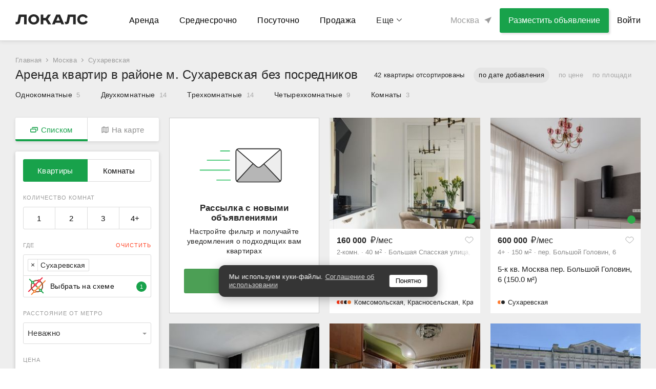

--- FILE ---
content_type: text/html; charset=utf-8
request_url: https://thelocals.ru/snyat-kvartiry-moskva/suharevskaya
body_size: 101533
content:
<!DOCTYPE html><html lang="ru"><head><!--Build: n/a--><meta charset="utf-8" /><meta content="IE=Edge" http-equiv="X-UA-Compatible" />
<script type="text/javascript">window.NREUM||(NREUM={});NREUM.info={"beacon":"bam.nr-data.net","errorBeacon":"bam.nr-data.net","licenseKey":"3798f066e1","applicationID":"35487969","transactionName":"Il0MREVeClhXSxgCUBIdDllERQ==","queueTime":0,"applicationTime":876,"agent":""}</script>
<script type="text/javascript">(window.NREUM||(NREUM={})).init={privacy:{cookies_enabled:false},ajax:{deny_list:["bam.nr-data.net"]},feature_flags:["soft_nav"]};(window.NREUM||(NREUM={})).loader_config={xpid:"XQEDWVNRGwAFUFlVDgcO",licenseKey:"3798f066e1",applicationID:"35487969",browserID:"35487982"};;/*! For license information please see nr-loader-full-1.303.0.min.js.LICENSE.txt */
(()=>{var e,t,r={384:(e,t,r)=>{"use strict";r.d(t,{NT:()=>a,US:()=>u,Zm:()=>s,bQ:()=>d,dV:()=>c,pV:()=>l});var n=r(6154),i=r(1863),o=r(1910);const a={beacon:"bam.nr-data.net",errorBeacon:"bam.nr-data.net"};function s(){return n.gm.NREUM||(n.gm.NREUM={}),void 0===n.gm.newrelic&&(n.gm.newrelic=n.gm.NREUM),n.gm.NREUM}function c(){let e=s();return e.o||(e.o={ST:n.gm.setTimeout,SI:n.gm.setImmediate||n.gm.setInterval,CT:n.gm.clearTimeout,XHR:n.gm.XMLHttpRequest,REQ:n.gm.Request,EV:n.gm.Event,PR:n.gm.Promise,MO:n.gm.MutationObserver,FETCH:n.gm.fetch,WS:n.gm.WebSocket},(0,o.i)(...Object.values(e.o))),e}function d(e,t){let r=s();r.initializedAgents??={},t.initializedAt={ms:(0,i.t)(),date:new Date},r.initializedAgents[e]=t}function u(e,t){s()[e]=t}function l(){return function(){let e=s();const t=e.info||{};e.info={beacon:a.beacon,errorBeacon:a.errorBeacon,...t}}(),function(){let e=s();const t=e.init||{};e.init={...t}}(),c(),function(){let e=s();const t=e.loader_config||{};e.loader_config={...t}}(),s()}},782:(e,t,r)=>{"use strict";r.d(t,{T:()=>n});const n=r(860).K7.pageViewTiming},860:(e,t,r)=>{"use strict";r.d(t,{$J:()=>u,K7:()=>c,P3:()=>d,XX:()=>i,Yy:()=>s,df:()=>o,qY:()=>n,v4:()=>a});const n="events",i="jserrors",o="browser/blobs",a="rum",s="browser/logs",c={ajax:"ajax",genericEvents:"generic_events",jserrors:i,logging:"logging",metrics:"metrics",pageAction:"page_action",pageViewEvent:"page_view_event",pageViewTiming:"page_view_timing",sessionReplay:"session_replay",sessionTrace:"session_trace",softNav:"soft_navigations",spa:"spa"},d={[c.pageViewEvent]:1,[c.pageViewTiming]:2,[c.metrics]:3,[c.jserrors]:4,[c.spa]:5,[c.ajax]:6,[c.sessionTrace]:7,[c.softNav]:8,[c.sessionReplay]:9,[c.logging]:10,[c.genericEvents]:11},u={[c.pageViewEvent]:a,[c.pageViewTiming]:n,[c.ajax]:n,[c.spa]:n,[c.softNav]:n,[c.metrics]:i,[c.jserrors]:i,[c.sessionTrace]:o,[c.sessionReplay]:o,[c.logging]:s,[c.genericEvents]:"ins"}},944:(e,t,r)=>{"use strict";r.d(t,{R:()=>i});var n=r(3241);function i(e,t){"function"==typeof console.debug&&(console.debug("New Relic Warning: https://github.com/newrelic/newrelic-browser-agent/blob/main/docs/warning-codes.md#".concat(e),t),(0,n.W)({agentIdentifier:null,drained:null,type:"data",name:"warn",feature:"warn",data:{code:e,secondary:t}}))}},993:(e,t,r)=>{"use strict";r.d(t,{A$:()=>o,ET:()=>a,TZ:()=>s,p_:()=>i});var n=r(860);const i={ERROR:"ERROR",WARN:"WARN",INFO:"INFO",DEBUG:"DEBUG",TRACE:"TRACE"},o={OFF:0,ERROR:1,WARN:2,INFO:3,DEBUG:4,TRACE:5},a="log",s=n.K7.logging},1687:(e,t,r)=>{"use strict";r.d(t,{Ak:()=>d,Ze:()=>f,x3:()=>u});var n=r(3241),i=r(7836),o=r(3606),a=r(860),s=r(2646);const c={};function d(e,t){const r={staged:!1,priority:a.P3[t]||0};l(e),c[e].get(t)||c[e].set(t,r)}function u(e,t){e&&c[e]&&(c[e].get(t)&&c[e].delete(t),g(e,t,!1),c[e].size&&h(e))}function l(e){if(!e)throw new Error("agentIdentifier required");c[e]||(c[e]=new Map)}function f(e="",t="feature",r=!1){if(l(e),!e||!c[e].get(t)||r)return g(e,t);c[e].get(t).staged=!0,h(e)}function h(e){const t=Array.from(c[e]);t.every(([e,t])=>t.staged)&&(t.sort((e,t)=>e[1].priority-t[1].priority),t.forEach(([t])=>{c[e].delete(t),g(e,t)}))}function g(e,t,r=!0){const a=e?i.ee.get(e):i.ee,c=o.i.handlers;if(!a.aborted&&a.backlog&&c){if((0,n.W)({agentIdentifier:e,type:"lifecycle",name:"drain",feature:t}),r){const e=a.backlog[t],r=c[t];if(r){for(let t=0;e&&t<e.length;++t)p(e[t],r);Object.entries(r).forEach(([e,t])=>{Object.values(t||{}).forEach(t=>{t[0]?.on&&t[0]?.context()instanceof s.y&&t[0].on(e,t[1])})})}}a.isolatedBacklog||delete c[t],a.backlog[t]=null,a.emit("drain-"+t,[])}}function p(e,t){var r=e[1];Object.values(t[r]||{}).forEach(t=>{var r=e[0];if(t[0]===r){var n=t[1],i=e[3],o=e[2];n.apply(i,o)}})}},1741:(e,t,r)=>{"use strict";r.d(t,{W:()=>o});var n=r(944),i=r(4261);class o{#e(e,...t){if(this[e]!==o.prototype[e])return this[e](...t);(0,n.R)(35,e)}addPageAction(e,t){return this.#e(i.hG,e,t)}register(e){return this.#e(i.eY,e)}recordCustomEvent(e,t){return this.#e(i.fF,e,t)}setPageViewName(e,t){return this.#e(i.Fw,e,t)}setCustomAttribute(e,t,r){return this.#e(i.cD,e,t,r)}noticeError(e,t){return this.#e(i.o5,e,t)}setUserId(e){return this.#e(i.Dl,e)}setApplicationVersion(e){return this.#e(i.nb,e)}setErrorHandler(e){return this.#e(i.bt,e)}addRelease(e,t){return this.#e(i.k6,e,t)}log(e,t){return this.#e(i.$9,e,t)}start(){return this.#e(i.d3)}finished(e){return this.#e(i.BL,e)}recordReplay(){return this.#e(i.CH)}pauseReplay(){return this.#e(i.Tb)}addToTrace(e){return this.#e(i.U2,e)}setCurrentRouteName(e){return this.#e(i.PA,e)}interaction(e){return this.#e(i.dT,e)}wrapLogger(e,t,r){return this.#e(i.Wb,e,t,r)}measure(e,t){return this.#e(i.V1,e,t)}consent(e){return this.#e(i.Pv,e)}}},1863:(e,t,r)=>{"use strict";function n(){return Math.floor(performance.now())}r.d(t,{t:()=>n})},1910:(e,t,r)=>{"use strict";r.d(t,{i:()=>o});var n=r(944);const i=new Map;function o(...e){return e.every(e=>{if(i.has(e))return i.get(e);const t="function"==typeof e&&e.toString().includes("[native code]");return t||(0,n.R)(64,e?.name||e?.toString()),i.set(e,t),t})}},2555:(e,t,r)=>{"use strict";r.d(t,{D:()=>s,f:()=>a});var n=r(384),i=r(8122);const o={beacon:n.NT.beacon,errorBeacon:n.NT.errorBeacon,licenseKey:void 0,applicationID:void 0,sa:void 0,queueTime:void 0,applicationTime:void 0,ttGuid:void 0,user:void 0,account:void 0,product:void 0,extra:void 0,jsAttributes:{},userAttributes:void 0,atts:void 0,transactionName:void 0,tNamePlain:void 0};function a(e){try{return!!e.licenseKey&&!!e.errorBeacon&&!!e.applicationID}catch(e){return!1}}const s=e=>(0,i.a)(e,o)},2614:(e,t,r)=>{"use strict";r.d(t,{BB:()=>a,H3:()=>n,g:()=>d,iL:()=>c,tS:()=>s,uh:()=>i,wk:()=>o});const n="NRBA",i="SESSION",o=144e5,a=18e5,s={STARTED:"session-started",PAUSE:"session-pause",RESET:"session-reset",RESUME:"session-resume",UPDATE:"session-update"},c={SAME_TAB:"same-tab",CROSS_TAB:"cross-tab"},d={OFF:0,FULL:1,ERROR:2}},2646:(e,t,r)=>{"use strict";r.d(t,{y:()=>n});class n{constructor(e){this.contextId=e}}},2843:(e,t,r)=>{"use strict";r.d(t,{u:()=>i});var n=r(3878);function i(e,t=!1,r,i){(0,n.DD)("visibilitychange",function(){if(t)return void("hidden"===document.visibilityState&&e());e(document.visibilityState)},r,i)}},3241:(e,t,r)=>{"use strict";r.d(t,{W:()=>o});var n=r(6154);const i="newrelic";function o(e={}){try{n.gm.dispatchEvent(new CustomEvent(i,{detail:e}))}catch(e){}}},3304:(e,t,r)=>{"use strict";r.d(t,{A:()=>o});var n=r(7836);const i=()=>{const e=new WeakSet;return(t,r)=>{if("object"==typeof r&&null!==r){if(e.has(r))return;e.add(r)}return r}};function o(e){try{return JSON.stringify(e,i())??""}catch(e){try{n.ee.emit("internal-error",[e])}catch(e){}return""}}},3333:(e,t,r)=>{"use strict";r.d(t,{$v:()=>u,TZ:()=>n,Xh:()=>c,Zp:()=>i,kd:()=>d,mq:()=>s,nf:()=>a,qN:()=>o});const n=r(860).K7.genericEvents,i=["auxclick","click","copy","keydown","paste","scrollend"],o=["focus","blur"],a=4,s=1e3,c=2e3,d=["PageAction","UserAction","BrowserPerformance"],u={RESOURCES:"experimental.resources",REGISTER:"register"}},3434:(e,t,r)=>{"use strict";r.d(t,{Jt:()=>o,YM:()=>d});var n=r(7836),i=r(5607);const o="nr@original:".concat(i.W),a=50;var s=Object.prototype.hasOwnProperty,c=!1;function d(e,t){return e||(e=n.ee),r.inPlace=function(e,t,n,i,o){n||(n="");const a="-"===n.charAt(0);for(let s=0;s<t.length;s++){const c=t[s],d=e[c];l(d)||(e[c]=r(d,a?c+n:n,i,c,o))}},r.flag=o,r;function r(t,r,n,c,d){return l(t)?t:(r||(r=""),nrWrapper[o]=t,function(e,t,r){if(Object.defineProperty&&Object.keys)try{return Object.keys(e).forEach(function(r){Object.defineProperty(t,r,{get:function(){return e[r]},set:function(t){return e[r]=t,t}})}),t}catch(e){u([e],r)}for(var n in e)s.call(e,n)&&(t[n]=e[n])}(t,nrWrapper,e),nrWrapper);function nrWrapper(){var o,s,l,f;let h;try{s=this,o=[...arguments],l="function"==typeof n?n(o,s):n||{}}catch(t){u([t,"",[o,s,c],l],e)}i(r+"start",[o,s,c],l,d);const g=performance.now();let p;try{return f=t.apply(s,o),p=performance.now(),f}catch(e){throw p=performance.now(),i(r+"err",[o,s,e],l,d),h=e,h}finally{const e=p-g,t={start:g,end:p,duration:e,isLongTask:e>=a,methodName:c,thrownError:h};t.isLongTask&&i("long-task",[t,s],l,d),i(r+"end",[o,s,f],l,d)}}}function i(r,n,i,o){if(!c||t){var a=c;c=!0;try{e.emit(r,n,i,t,o)}catch(t){u([t,r,n,i],e)}c=a}}}function u(e,t){t||(t=n.ee);try{t.emit("internal-error",e)}catch(e){}}function l(e){return!(e&&"function"==typeof e&&e.apply&&!e[o])}},3606:(e,t,r)=>{"use strict";r.d(t,{i:()=>o});var n=r(9908);o.on=a;var i=o.handlers={};function o(e,t,r,o){a(o||n.d,i,e,t,r)}function a(e,t,r,i,o){o||(o="feature"),e||(e=n.d);var a=t[o]=t[o]||{};(a[r]=a[r]||[]).push([e,i])}},3738:(e,t,r)=>{"use strict";r.d(t,{He:()=>i,Kp:()=>s,Lc:()=>d,Rz:()=>u,TZ:()=>n,bD:()=>o,d3:()=>a,jx:()=>l,sl:()=>f,uP:()=>c});const n=r(860).K7.sessionTrace,i="bstResource",o="resource",a="-start",s="-end",c="fn"+a,d="fn"+s,u="pushState",l=1e3,f=3e4},3785:(e,t,r)=>{"use strict";r.d(t,{R:()=>c,b:()=>d});var n=r(9908),i=r(1863),o=r(860),a=r(8154),s=r(993);function c(e,t,r={},c=s.p_.INFO,d,u=(0,i.t)()){(0,n.p)(a.xV,["API/logging/".concat(c.toLowerCase(),"/called")],void 0,o.K7.metrics,e),(0,n.p)(s.ET,[u,t,r,c,d],void 0,o.K7.logging,e)}function d(e){return"string"==typeof e&&Object.values(s.p_).some(t=>t===e.toUpperCase().trim())}},3878:(e,t,r)=>{"use strict";function n(e,t){return{capture:e,passive:!1,signal:t}}function i(e,t,r=!1,i){window.addEventListener(e,t,n(r,i))}function o(e,t,r=!1,i){document.addEventListener(e,t,n(r,i))}r.d(t,{DD:()=>o,jT:()=>n,sp:()=>i})},4234:(e,t,r)=>{"use strict";r.d(t,{W:()=>o});var n=r(7836),i=r(1687);class o{constructor(e,t){this.agentIdentifier=e,this.ee=n.ee.get(e),this.featureName=t,this.blocked=!1}deregisterDrain(){(0,i.x3)(this.agentIdentifier,this.featureName)}}},4261:(e,t,r)=>{"use strict";r.d(t,{$9:()=>d,BL:()=>s,CH:()=>h,Dl:()=>R,Fw:()=>y,PA:()=>m,Pl:()=>n,Pv:()=>_,Tb:()=>l,U2:()=>o,V1:()=>T,Wb:()=>x,bt:()=>b,cD:()=>v,d3:()=>w,dT:()=>c,eY:()=>g,fF:()=>f,hG:()=>i,k6:()=>a,nb:()=>p,o5:()=>u});const n="api-",i="addPageAction",o="addToTrace",a="addRelease",s="finished",c="interaction",d="log",u="noticeError",l="pauseReplay",f="recordCustomEvent",h="recordReplay",g="register",p="setApplicationVersion",m="setCurrentRouteName",v="setCustomAttribute",b="setErrorHandler",y="setPageViewName",R="setUserId",w="start",x="wrapLogger",T="measure",_="consent"},4387:(e,t,r)=>{"use strict";function n(e={}){return!(!e.id||!e.name)}function i(e){return"string"==typeof e&&e.trim().length<501||"number"==typeof e}function o(e,t){if(2!==t?.harvestEndpointVersion)return{};const r=t.agentRef.runtime.appMetadata.agents[0].entityGuid;return n(e)?{"mfe.id":e.id,"mfe.name":e.name,eventSource:e.eventSource,"parent.id":e.parent?.id||r}:{"entity.guid":r,appId:t.agentRef.info.applicationID}}r.d(t,{Ux:()=>o,c7:()=>n,yo:()=>i})},5205:(e,t,r)=>{"use strict";r.d(t,{j:()=>A});var n=r(384),i=r(1741);var o=r(2555),a=r(3333);const s=e=>{if(!e||"string"!=typeof e)return!1;try{document.createDocumentFragment().querySelector(e)}catch{return!1}return!0};var c=r(2614),d=r(944),u=r(8122);const l="[data-nr-mask]",f=e=>(0,u.a)(e,(()=>{const e={feature_flags:[],experimental:{allow_registered_children:!1,resources:!1},mask_selector:"*",block_selector:"[data-nr-block]",mask_input_options:{color:!1,date:!1,"datetime-local":!1,email:!1,month:!1,number:!1,range:!1,search:!1,tel:!1,text:!1,time:!1,url:!1,week:!1,textarea:!1,select:!1,password:!0}};return{ajax:{deny_list:void 0,block_internal:!0,enabled:!0,autoStart:!0},api:{get allow_registered_children(){return e.feature_flags.includes(a.$v.REGISTER)||e.experimental.allow_registered_children},set allow_registered_children(t){e.experimental.allow_registered_children=t},duplicate_registered_data:!1},browser_consent_mode:{enabled:!1},distributed_tracing:{enabled:void 0,exclude_newrelic_header:void 0,cors_use_newrelic_header:void 0,cors_use_tracecontext_headers:void 0,allowed_origins:void 0},get feature_flags(){return e.feature_flags},set feature_flags(t){e.feature_flags=t},generic_events:{enabled:!0,autoStart:!0},harvest:{interval:30},jserrors:{enabled:!0,autoStart:!0},logging:{enabled:!0,autoStart:!0},metrics:{enabled:!0,autoStart:!0},obfuscate:void 0,page_action:{enabled:!0},page_view_event:{enabled:!0,autoStart:!0},page_view_timing:{enabled:!0,autoStart:!0},performance:{capture_marks:!1,capture_measures:!1,capture_detail:!0,resources:{get enabled(){return e.feature_flags.includes(a.$v.RESOURCES)||e.experimental.resources},set enabled(t){e.experimental.resources=t},asset_types:[],first_party_domains:[],ignore_newrelic:!0}},privacy:{cookies_enabled:!0},proxy:{assets:void 0,beacon:void 0},session:{expiresMs:c.wk,inactiveMs:c.BB},session_replay:{autoStart:!0,enabled:!1,preload:!1,sampling_rate:10,error_sampling_rate:100,collect_fonts:!1,inline_images:!1,fix_stylesheets:!0,mask_all_inputs:!0,get mask_text_selector(){return e.mask_selector},set mask_text_selector(t){s(t)?e.mask_selector="".concat(t,",").concat(l):""===t||null===t?e.mask_selector=l:(0,d.R)(5,t)},get block_class(){return"nr-block"},get ignore_class(){return"nr-ignore"},get mask_text_class(){return"nr-mask"},get block_selector(){return e.block_selector},set block_selector(t){s(t)?e.block_selector+=",".concat(t):""!==t&&(0,d.R)(6,t)},get mask_input_options(){return e.mask_input_options},set mask_input_options(t){t&&"object"==typeof t?e.mask_input_options={...t,password:!0}:(0,d.R)(7,t)}},session_trace:{enabled:!0,autoStart:!0},soft_navigations:{enabled:!0,autoStart:!0},spa:{enabled:!0,autoStart:!0},ssl:void 0,user_actions:{enabled:!0,elementAttributes:["id","className","tagName","type"]}}})());var h=r(6154),g=r(9324);let p=0;const m={buildEnv:g.F3,distMethod:g.Xs,version:g.xv,originTime:h.WN},v={consented:!1},b={appMetadata:{},get consented(){return this.session?.state?.consent||v.consented},set consented(e){v.consented=e},customTransaction:void 0,denyList:void 0,disabled:!1,harvester:void 0,isolatedBacklog:!1,isRecording:!1,loaderType:void 0,maxBytes:3e4,obfuscator:void 0,onerror:void 0,ptid:void 0,releaseIds:{},session:void 0,timeKeeper:void 0,registeredEntities:[],jsAttributesMetadata:{bytes:0},get harvestCount(){return++p}},y=e=>{const t=(0,u.a)(e,b),r=Object.keys(m).reduce((e,t)=>(e[t]={value:m[t],writable:!1,configurable:!0,enumerable:!0},e),{});return Object.defineProperties(t,r)};var R=r(5701);const w=e=>{const t=e.startsWith("http");e+="/",r.p=t?e:"https://"+e};var x=r(7836),T=r(3241);const _={accountID:void 0,trustKey:void 0,agentID:void 0,licenseKey:void 0,applicationID:void 0,xpid:void 0},E=e=>(0,u.a)(e,_),S=new Set;function A(e,t={},r,a){let{init:s,info:c,loader_config:d,runtime:u={},exposed:l=!0}=t;if(!c){const e=(0,n.pV)();s=e.init,c=e.info,d=e.loader_config}e.init=f(s||{}),e.loader_config=E(d||{}),c.jsAttributes??={},h.bv&&(c.jsAttributes.isWorker=!0),e.info=(0,o.D)(c);const g=e.init,p=[c.beacon,c.errorBeacon];S.has(e.agentIdentifier)||(g.proxy.assets&&(w(g.proxy.assets),p.push(g.proxy.assets)),g.proxy.beacon&&p.push(g.proxy.beacon),e.beacons=[...p],function(e){const t=(0,n.pV)();Object.getOwnPropertyNames(i.W.prototype).forEach(r=>{const n=i.W.prototype[r];if("function"!=typeof n||"constructor"===n)return;let o=t[r];e[r]&&!1!==e.exposed&&"micro-agent"!==e.runtime?.loaderType&&(t[r]=(...t)=>{const n=e[r](...t);return o?o(...t):n})})}(e),(0,n.US)("activatedFeatures",R.B),e.runSoftNavOverSpa&&=!0===g.soft_navigations.enabled&&g.feature_flags.includes("soft_nav")),u.denyList=[...g.ajax.deny_list||[],...g.ajax.block_internal?p:[]],u.ptid=e.agentIdentifier,u.loaderType=r,e.runtime=y(u),S.has(e.agentIdentifier)||(e.ee=x.ee.get(e.agentIdentifier),e.exposed=l,(0,T.W)({agentIdentifier:e.agentIdentifier,drained:!!R.B?.[e.agentIdentifier],type:"lifecycle",name:"initialize",feature:void 0,data:e.config})),S.add(e.agentIdentifier)}},5270:(e,t,r)=>{"use strict";r.d(t,{Aw:()=>a,SR:()=>o,rF:()=>s});var n=r(384),i=r(7767);function o(e){return!!(0,n.dV)().o.MO&&(0,i.V)(e)&&!0===e?.session_trace.enabled}function a(e){return!0===e?.session_replay.preload&&o(e)}function s(e,t){try{if("string"==typeof t?.type){if("password"===t.type.toLowerCase())return"*".repeat(e?.length||0);if(void 0!==t?.dataset?.nrUnmask||t?.classList?.contains("nr-unmask"))return e}}catch(e){}return"string"==typeof e?e.replace(/[\S]/g,"*"):"*".repeat(e?.length||0)}},5289:(e,t,r)=>{"use strict";r.d(t,{GG:()=>o,Qr:()=>s,sB:()=>a});var n=r(3878);function i(){return"undefined"==typeof document||"complete"===document.readyState}function o(e,t){if(i())return e();(0,n.sp)("load",e,t)}function a(e){if(i())return e();(0,n.DD)("DOMContentLoaded",e)}function s(e){if(i())return e();(0,n.sp)("popstate",e)}},5607:(e,t,r)=>{"use strict";r.d(t,{W:()=>n});const n=(0,r(9566).bz)()},5701:(e,t,r)=>{"use strict";r.d(t,{B:()=>o,t:()=>a});var n=r(3241);const i=new Set,o={};function a(e,t){const r=t.agentIdentifier;o[r]??={},e&&"object"==typeof e&&(i.has(r)||(t.ee.emit("rumresp",[e]),o[r]=e,i.add(r),(0,n.W)({agentIdentifier:r,loaded:!0,drained:!0,type:"lifecycle",name:"load",feature:void 0,data:e})))}},6154:(e,t,r)=>{"use strict";r.d(t,{OF:()=>d,RI:()=>i,WN:()=>f,bv:()=>o,gm:()=>a,lR:()=>l,m:()=>c,mw:()=>s,sb:()=>u});var n=r(1863);const i="undefined"!=typeof window&&!!window.document,o="undefined"!=typeof WorkerGlobalScope&&("undefined"!=typeof self&&self instanceof WorkerGlobalScope&&self.navigator instanceof WorkerNavigator||"undefined"!=typeof globalThis&&globalThis instanceof WorkerGlobalScope&&globalThis.navigator instanceof WorkerNavigator),a=i?window:"undefined"!=typeof WorkerGlobalScope&&("undefined"!=typeof self&&self instanceof WorkerGlobalScope&&self||"undefined"!=typeof globalThis&&globalThis instanceof WorkerGlobalScope&&globalThis),s=Boolean("hidden"===a?.document?.visibilityState),c=""+a?.location,d=/iPad|iPhone|iPod/.test(a.navigator?.userAgent),u=d&&"undefined"==typeof SharedWorker,l=(()=>{const e=a.navigator?.userAgent?.match(/Firefox[/\s](\d+\.\d+)/);return Array.isArray(e)&&e.length>=2?+e[1]:0})(),f=Date.now()-(0,n.t)()},6344:(e,t,r)=>{"use strict";r.d(t,{BB:()=>u,Qb:()=>l,TZ:()=>i,Ug:()=>a,Vh:()=>o,_s:()=>s,bc:()=>d,yP:()=>c});var n=r(2614);const i=r(860).K7.sessionReplay,o="errorDuringReplay",a=.12,s={DomContentLoaded:0,Load:1,FullSnapshot:2,IncrementalSnapshot:3,Meta:4,Custom:5},c={[n.g.ERROR]:15e3,[n.g.FULL]:3e5,[n.g.OFF]:0},d={RESET:{message:"Session was reset",sm:"Reset"},IMPORT:{message:"Recorder failed to import",sm:"Import"},TOO_MANY:{message:"429: Too Many Requests",sm:"Too-Many"},TOO_BIG:{message:"Payload was too large",sm:"Too-Big"},CROSS_TAB:{message:"Session Entity was set to OFF on another tab",sm:"Cross-Tab"},ENTITLEMENTS:{message:"Session Replay is not allowed and will not be started",sm:"Entitlement"}},u=5e3,l={API:"api",RESUME:"resume",SWITCH_TO_FULL:"switchToFull",INITIALIZE:"initialize",PRELOAD:"preload"}},6389:(e,t,r)=>{"use strict";function n(e,t=500,r={}){const n=r?.leading||!1;let i;return(...r)=>{n&&void 0===i&&(e.apply(this,r),i=setTimeout(()=>{i=clearTimeout(i)},t)),n||(clearTimeout(i),i=setTimeout(()=>{e.apply(this,r)},t))}}function i(e){let t=!1;return(...r)=>{t||(t=!0,e.apply(this,r))}}r.d(t,{J:()=>i,s:()=>n})},6630:(e,t,r)=>{"use strict";r.d(t,{T:()=>n});const n=r(860).K7.pageViewEvent},6774:(e,t,r)=>{"use strict";r.d(t,{T:()=>n});const n=r(860).K7.jserrors},7295:(e,t,r)=>{"use strict";r.d(t,{Xv:()=>a,gX:()=>i,iW:()=>o});var n=[];function i(e){if(!e||o(e))return!1;if(0===n.length)return!0;for(var t=0;t<n.length;t++){var r=n[t];if("*"===r.hostname)return!1;if(s(r.hostname,e.hostname)&&c(r.pathname,e.pathname))return!1}return!0}function o(e){return void 0===e.hostname}function a(e){if(n=[],e&&e.length)for(var t=0;t<e.length;t++){let r=e[t];if(!r)continue;0===r.indexOf("http://")?r=r.substring(7):0===r.indexOf("https://")&&(r=r.substring(8));const i=r.indexOf("/");let o,a;i>0?(o=r.substring(0,i),a=r.substring(i)):(o=r,a="");let[s]=o.split(":");n.push({hostname:s,pathname:a})}}function s(e,t){return!(e.length>t.length)&&t.indexOf(e)===t.length-e.length}function c(e,t){return 0===e.indexOf("/")&&(e=e.substring(1)),0===t.indexOf("/")&&(t=t.substring(1)),""===e||e===t}},7485:(e,t,r)=>{"use strict";r.d(t,{D:()=>i});var n=r(6154);function i(e){if(0===(e||"").indexOf("data:"))return{protocol:"data"};try{const t=new URL(e,location.href),r={port:t.port,hostname:t.hostname,pathname:t.pathname,search:t.search,protocol:t.protocol.slice(0,t.protocol.indexOf(":")),sameOrigin:t.protocol===n.gm?.location?.protocol&&t.host===n.gm?.location?.host};return r.port&&""!==r.port||("http:"===t.protocol&&(r.port="80"),"https:"===t.protocol&&(r.port="443")),r.pathname&&""!==r.pathname?r.pathname.startsWith("/")||(r.pathname="/".concat(r.pathname)):r.pathname="/",r}catch(e){return{}}}},7699:(e,t,r)=>{"use strict";r.d(t,{It:()=>o,KC:()=>s,No:()=>i,qh:()=>a});var n=r(860);const i=16e3,o=1e6,a="SESSION_ERROR",s={[n.K7.logging]:!0,[n.K7.genericEvents]:!1,[n.K7.jserrors]:!1,[n.K7.ajax]:!1}},7767:(e,t,r)=>{"use strict";r.d(t,{V:()=>i});var n=r(6154);const i=e=>n.RI&&!0===e?.privacy.cookies_enabled},7836:(e,t,r)=>{"use strict";r.d(t,{P:()=>s,ee:()=>c});var n=r(384),i=r(8990),o=r(2646),a=r(5607);const s="nr@context:".concat(a.W),c=function e(t,r){var n={},a={},u={},l=!1;try{l=16===r.length&&d.initializedAgents?.[r]?.runtime.isolatedBacklog}catch(e){}var f={on:g,addEventListener:g,removeEventListener:function(e,t){var r=n[e];if(!r)return;for(var i=0;i<r.length;i++)r[i]===t&&r.splice(i,1)},emit:function(e,r,n,i,o){!1!==o&&(o=!0);if(c.aborted&&!i)return;t&&o&&t.emit(e,r,n);var s=h(n);p(e).forEach(e=>{e.apply(s,r)});var d=v()[a[e]];d&&d.push([f,e,r,s]);return s},get:m,listeners:p,context:h,buffer:function(e,t){const r=v();if(t=t||"feature",f.aborted)return;Object.entries(e||{}).forEach(([e,n])=>{a[n]=t,t in r||(r[t]=[])})},abort:function(){f._aborted=!0,Object.keys(f.backlog).forEach(e=>{delete f.backlog[e]})},isBuffering:function(e){return!!v()[a[e]]},debugId:r,backlog:l?{}:t&&"object"==typeof t.backlog?t.backlog:{},isolatedBacklog:l};return Object.defineProperty(f,"aborted",{get:()=>{let e=f._aborted||!1;return e||(t&&(e=t.aborted),e)}}),f;function h(e){return e&&e instanceof o.y?e:e?(0,i.I)(e,s,()=>new o.y(s)):new o.y(s)}function g(e,t){n[e]=p(e).concat(t)}function p(e){return n[e]||[]}function m(t){return u[t]=u[t]||e(f,t)}function v(){return f.backlog}}(void 0,"globalEE"),d=(0,n.Zm)();d.ee||(d.ee=c)},8122:(e,t,r)=>{"use strict";r.d(t,{a:()=>i});var n=r(944);function i(e,t){try{if(!e||"object"!=typeof e)return(0,n.R)(3);if(!t||"object"!=typeof t)return(0,n.R)(4);const r=Object.create(Object.getPrototypeOf(t),Object.getOwnPropertyDescriptors(t)),o=0===Object.keys(r).length?e:r;for(let a in o)if(void 0!==e[a])try{if(null===e[a]){r[a]=null;continue}Array.isArray(e[a])&&Array.isArray(t[a])?r[a]=Array.from(new Set([...e[a],...t[a]])):"object"==typeof e[a]&&"object"==typeof t[a]?r[a]=i(e[a],t[a]):r[a]=e[a]}catch(e){r[a]||(0,n.R)(1,e)}return r}catch(e){(0,n.R)(2,e)}}},8139:(e,t,r)=>{"use strict";r.d(t,{u:()=>f});var n=r(7836),i=r(3434),o=r(8990),a=r(6154);const s={},c=a.gm.XMLHttpRequest,d="addEventListener",u="removeEventListener",l="nr@wrapped:".concat(n.P);function f(e){var t=function(e){return(e||n.ee).get("events")}(e);if(s[t.debugId]++)return t;s[t.debugId]=1;var r=(0,i.YM)(t,!0);function f(e){r.inPlace(e,[d,u],"-",g)}function g(e,t){return e[1]}return"getPrototypeOf"in Object&&(a.RI&&h(document,f),c&&h(c.prototype,f),h(a.gm,f)),t.on(d+"-start",function(e,t){var n=e[1];if(null!==n&&("function"==typeof n||"object"==typeof n)&&"newrelic"!==e[0]){var i=(0,o.I)(n,l,function(){var e={object:function(){if("function"!=typeof n.handleEvent)return;return n.handleEvent.apply(n,arguments)},function:n}[typeof n];return e?r(e,"fn-",null,e.name||"anonymous"):n});this.wrapped=e[1]=i}}),t.on(u+"-start",function(e){e[1]=this.wrapped||e[1]}),t}function h(e,t,...r){let n=e;for(;"object"==typeof n&&!Object.prototype.hasOwnProperty.call(n,d);)n=Object.getPrototypeOf(n);n&&t(n,...r)}},8154:(e,t,r)=>{"use strict";r.d(t,{z_:()=>o,XG:()=>s,TZ:()=>n,rs:()=>i,xV:()=>a});r(6154),r(9566),r(384);const n=r(860).K7.metrics,i="sm",o="cm",a="storeSupportabilityMetrics",s="storeEventMetrics"},8374:(e,t,r)=>{r.nc=(()=>{try{return document?.currentScript?.nonce}catch(e){}return""})()},8990:(e,t,r)=>{"use strict";r.d(t,{I:()=>i});var n=Object.prototype.hasOwnProperty;function i(e,t,r){if(n.call(e,t))return e[t];var i=r();if(Object.defineProperty&&Object.keys)try{return Object.defineProperty(e,t,{value:i,writable:!0,enumerable:!1}),i}catch(e){}return e[t]=i,i}},9300:(e,t,r)=>{"use strict";r.d(t,{T:()=>n});const n=r(860).K7.ajax},9324:(e,t,r)=>{"use strict";r.d(t,{AJ:()=>a,F3:()=>i,Xs:()=>o,Yq:()=>s,xv:()=>n});const n="1.303.0",i="PROD",o="CDN",a="@newrelic/rrweb",s="1.0.1"},9566:(e,t,r)=>{"use strict";r.d(t,{LA:()=>s,ZF:()=>c,bz:()=>a,el:()=>d});var n=r(6154);const i="xxxxxxxx-xxxx-4xxx-yxxx-xxxxxxxxxxxx";function o(e,t){return e?15&e[t]:16*Math.random()|0}function a(){const e=n.gm?.crypto||n.gm?.msCrypto;let t,r=0;return e&&e.getRandomValues&&(t=e.getRandomValues(new Uint8Array(30))),i.split("").map(e=>"x"===e?o(t,r++).toString(16):"y"===e?(3&o()|8).toString(16):e).join("")}function s(e){const t=n.gm?.crypto||n.gm?.msCrypto;let r,i=0;t&&t.getRandomValues&&(r=t.getRandomValues(new Uint8Array(e)));const a=[];for(var s=0;s<e;s++)a.push(o(r,i++).toString(16));return a.join("")}function c(){return s(16)}function d(){return s(32)}},9908:(e,t,r)=>{"use strict";r.d(t,{d:()=>n,p:()=>i});var n=r(7836).ee.get("handle");function i(e,t,r,i,o){o?(o.buffer([e],i),o.emit(e,t,r)):(n.buffer([e],i),n.emit(e,t,r))}}},n={};function i(e){var t=n[e];if(void 0!==t)return t.exports;var o=n[e]={exports:{}};return r[e](o,o.exports,i),o.exports}i.m=r,i.d=(e,t)=>{for(var r in t)i.o(t,r)&&!i.o(e,r)&&Object.defineProperty(e,r,{enumerable:!0,get:t[r]})},i.f={},i.e=e=>Promise.all(Object.keys(i.f).reduce((t,r)=>(i.f[r](e,t),t),[])),i.u=e=>({95:"nr-full-compressor",222:"nr-full-recorder",891:"nr-full"}[e]+"-1.303.0.min.js"),i.o=(e,t)=>Object.prototype.hasOwnProperty.call(e,t),e={},t="NRBA-1.303.0.PROD:",i.l=(r,n,o,a)=>{if(e[r])e[r].push(n);else{var s,c;if(void 0!==o)for(var d=document.getElementsByTagName("script"),u=0;u<d.length;u++){var l=d[u];if(l.getAttribute("src")==r||l.getAttribute("data-webpack")==t+o){s=l;break}}if(!s){c=!0;var f={891:"sha512-NjTqL37sTIH4ScIjNMSN8m6Ynix4ZSYE49nDzHKiY6gYpNUuEOsC1/5QN5HnuxkYRqn2UlQDJVp4sxJyZEdGXA==",222:"sha512-0Y12t8M+YYLQtd24mGFaBCMEF/U0XGMH+5jVd//rR5jMLhAjTiUIGsby5zwArCbwpIU85j9WgCsn728Y4lf2NQ==",95:"sha512-3/nNcQ5eHnNm+Fc0f0wb/kotkbeU0ggV73r7XesXbR9XYUmBehQI//8iIWuBOFQRevQeyCf3b+bke4vD3EYVaw=="};(s=document.createElement("script")).charset="utf-8",i.nc&&s.setAttribute("nonce",i.nc),s.setAttribute("data-webpack",t+o),s.src=r,0!==s.src.indexOf(window.location.origin+"/")&&(s.crossOrigin="anonymous"),f[a]&&(s.integrity=f[a])}e[r]=[n];var h=(t,n)=>{s.onerror=s.onload=null,clearTimeout(g);var i=e[r];if(delete e[r],s.parentNode&&s.parentNode.removeChild(s),i&&i.forEach(e=>e(n)),t)return t(n)},g=setTimeout(h.bind(null,void 0,{type:"timeout",target:s}),12e4);s.onerror=h.bind(null,s.onerror),s.onload=h.bind(null,s.onload),c&&document.head.appendChild(s)}},i.r=e=>{"undefined"!=typeof Symbol&&Symbol.toStringTag&&Object.defineProperty(e,Symbol.toStringTag,{value:"Module"}),Object.defineProperty(e,"__esModule",{value:!0})},i.p="https://js-agent.newrelic.com/",(()=>{var e={85:0,959:0};i.f.j=(t,r)=>{var n=i.o(e,t)?e[t]:void 0;if(0!==n)if(n)r.push(n[2]);else{var o=new Promise((r,i)=>n=e[t]=[r,i]);r.push(n[2]=o);var a=i.p+i.u(t),s=new Error;i.l(a,r=>{if(i.o(e,t)&&(0!==(n=e[t])&&(e[t]=void 0),n)){var o=r&&("load"===r.type?"missing":r.type),a=r&&r.target&&r.target.src;s.message="Loading chunk "+t+" failed.\n("+o+": "+a+")",s.name="ChunkLoadError",s.type=o,s.request=a,n[1](s)}},"chunk-"+t,t)}};var t=(t,r)=>{var n,o,[a,s,c]=r,d=0;if(a.some(t=>0!==e[t])){for(n in s)i.o(s,n)&&(i.m[n]=s[n]);if(c)c(i)}for(t&&t(r);d<a.length;d++)o=a[d],i.o(e,o)&&e[o]&&e[o][0](),e[o]=0},r=self["webpackChunk:NRBA-1.303.0.PROD"]=self["webpackChunk:NRBA-1.303.0.PROD"]||[];r.forEach(t.bind(null,0)),r.push=t.bind(null,r.push.bind(r))})(),(()=>{"use strict";i(8374);var e=i(9566),t=i(1741);class r extends t.W{agentIdentifier=(0,e.LA)(16)}var n=i(860);const o=Object.values(n.K7);var a=i(5205);var s=i(9908),c=i(1863),d=i(4261),u=i(3241),l=i(944),f=i(5701),h=i(8154);function g(e,t,i,o){const a=o||i;!a||a[e]&&a[e]!==r.prototype[e]||(a[e]=function(){(0,s.p)(h.xV,["API/"+e+"/called"],void 0,n.K7.metrics,i.ee),(0,u.W)({agentIdentifier:i.agentIdentifier,drained:!!f.B?.[i.agentIdentifier],type:"data",name:"api",feature:d.Pl+e,data:{}});try{return t.apply(this,arguments)}catch(e){(0,l.R)(23,e)}})}function p(e,t,r,n,i){const o=e.info;null===r?delete o.jsAttributes[t]:o.jsAttributes[t]=r,(i||null===r)&&(0,s.p)(d.Pl+n,[(0,c.t)(),t,r],void 0,"session",e.ee)}var m=i(1687),v=i(4234),b=i(5289),y=i(6154),R=i(5270),w=i(7767),x=i(6389),T=i(7699);class _ extends v.W{constructor(e,t){super(e.agentIdentifier,t),this.agentRef=e,this.abortHandler=void 0,this.featAggregate=void 0,this.loadedSuccessfully=void 0,this.onAggregateImported=new Promise(e=>{this.loadedSuccessfully=e}),this.deferred=Promise.resolve(),!1===e.init[this.featureName].autoStart?this.deferred=new Promise((t,r)=>{this.ee.on("manual-start-all",(0,x.J)(()=>{(0,m.Ak)(e.agentIdentifier,this.featureName),t()}))}):(0,m.Ak)(e.agentIdentifier,t)}importAggregator(e,t,r={}){if(this.featAggregate)return;const n=async()=>{let n;await this.deferred;try{if((0,w.V)(e.init)){const{setupAgentSession:t}=await i.e(891).then(i.bind(i,8766));n=t(e)}}catch(e){(0,l.R)(20,e),this.ee.emit("internal-error",[e]),(0,s.p)(T.qh,[e],void 0,this.featureName,this.ee)}try{if(!this.#t(this.featureName,n,e.init))return(0,m.Ze)(this.agentIdentifier,this.featureName),void this.loadedSuccessfully(!1);const{Aggregate:i}=await t();this.featAggregate=new i(e,r),e.runtime.harvester.initializedAggregates.push(this.featAggregate),this.loadedSuccessfully(!0)}catch(e){(0,l.R)(34,e),this.abortHandler?.(),(0,m.Ze)(this.agentIdentifier,this.featureName,!0),this.loadedSuccessfully(!1),this.ee&&this.ee.abort()}};y.RI?(0,b.GG)(()=>n(),!0):n()}#t(e,t,r){if(this.blocked)return!1;switch(e){case n.K7.sessionReplay:return(0,R.SR)(r)&&!!t;case n.K7.sessionTrace:return!!t;default:return!0}}}var E=i(6630),S=i(2614);class A extends _{static featureName=E.T;constructor(e){var t;super(e,E.T),this.setupInspectionEvents(e.agentIdentifier),t=e,g(d.Fw,function(e,r){"string"==typeof e&&("/"!==e.charAt(0)&&(e="/"+e),t.runtime.customTransaction=(r||"http://custom.transaction")+e,(0,s.p)(d.Pl+d.Fw,[(0,c.t)()],void 0,void 0,t.ee))},t),this.importAggregator(e,()=>i.e(891).then(i.bind(i,7550)))}setupInspectionEvents(e){const t=(t,r)=>{t&&(0,u.W)({agentIdentifier:e,timeStamp:t.timeStamp,loaded:"complete"===t.target.readyState,type:"window",name:r,data:t.target.location+""})};(0,b.sB)(e=>{t(e,"DOMContentLoaded")}),(0,b.GG)(e=>{t(e,"load")}),(0,b.Qr)(e=>{t(e,"navigate")}),this.ee.on(S.tS.UPDATE,(t,r)=>{(0,u.W)({agentIdentifier:e,type:"lifecycle",name:"session",data:r})})}}var O=i(384);var N=i(2843),I=i(3878),P=i(782);class k extends _{static featureName=P.T;constructor(e){super(e,P.T),y.RI&&((0,N.u)(()=>(0,s.p)("docHidden",[(0,c.t)()],void 0,P.T,this.ee),!0),(0,I.sp)("pagehide",()=>(0,s.p)("winPagehide",[(0,c.t)()],void 0,P.T,this.ee)),this.importAggregator(e,()=>i.e(891).then(i.bind(i,9917))))}}class j extends _{static featureName=h.TZ;constructor(e){super(e,h.TZ),y.RI&&document.addEventListener("securitypolicyviolation",e=>{(0,s.p)(h.xV,["Generic/CSPViolation/Detected"],void 0,this.featureName,this.ee)}),this.importAggregator(e,()=>i.e(891).then(i.bind(i,6555)))}}var C=i(6774),L=i(3304);class H{constructor(e,t,r,n,i){this.name="UncaughtError",this.message="string"==typeof e?e:(0,L.A)(e),this.sourceURL=t,this.line=r,this.column=n,this.__newrelic=i}}function M(e){return B(e)?e:new H(void 0!==e?.message?e.message:e,e?.filename||e?.sourceURL,e?.lineno||e?.line,e?.colno||e?.col,e?.__newrelic,e?.cause)}function K(e){const t="Unhandled Promise Rejection: ";if(!e?.reason)return;if(B(e.reason)){try{e.reason.message.startsWith(t)||(e.reason.message=t+e.reason.message)}catch(e){}return M(e.reason)}const r=M(e.reason);return(r.message||"").startsWith(t)||(r.message=t+r.message),r}function D(e){if(e.error instanceof SyntaxError&&!/:\d+$/.test(e.error.stack?.trim())){const t=new H(e.message,e.filename,e.lineno,e.colno,e.error.__newrelic,e.cause);return t.name=SyntaxError.name,t}return B(e.error)?e.error:M(e)}function B(e){return e instanceof Error&&!!e.stack}function W(e,t,r,i,o=(0,c.t)()){"string"==typeof e&&(e=new Error(e)),(0,s.p)("err",[e,o,!1,t,r.runtime.isRecording,void 0,i],void 0,n.K7.jserrors,r.ee),(0,s.p)("uaErr",[],void 0,n.K7.genericEvents,r.ee)}var F=i(4387),U=i(993),V=i(3785);function G(e,{customAttributes:t={},level:r=U.p_.INFO}={},n,i,o=(0,c.t)()){(0,V.R)(n.ee,e,t,r,i,o)}function z(e,t,r,i,o=(0,c.t)()){(0,s.p)(d.Pl+d.hG,[o,e,t,i],void 0,n.K7.genericEvents,r.ee)}function Z(e,t,r,i,o=(0,c.t)()){const{start:a,end:u,customAttributes:f}=t||{},h={customAttributes:f||{}};if("object"!=typeof h.customAttributes||"string"!=typeof e||0===e.length)return void(0,l.R)(57);const g=(e,t)=>null==e?t:"number"==typeof e?e:e instanceof PerformanceMark?e.startTime:Number.NaN;if(h.start=g(a,0),h.end=g(u,o),Number.isNaN(h.start)||Number.isNaN(h.end))(0,l.R)(57);else{if(h.duration=h.end-h.start,!(h.duration<0))return(0,s.p)(d.Pl+d.V1,[h,e,i],void 0,n.K7.genericEvents,r.ee),h;(0,l.R)(58)}}function q(e,t={},r,i,o=(0,c.t)()){(0,s.p)(d.Pl+d.fF,[o,e,t,i],void 0,n.K7.genericEvents,r.ee)}function X(e){g(d.eY,function(t){return Y(e,t)},e)}function Y(e,t,r){const i={};(0,l.R)(54,"newrelic.register"),t||={},t.eventSource="MicroFrontendBrowserAgent",t.licenseKey||=e.info.licenseKey,t.blocked=!1,t.parent=r||{};let o=()=>{};const a=e.runtime.registeredEntities,d=a.find(({metadata:{target:{id:e,name:r}}})=>e===t.id);if(d)return d.metadata.target.name!==t.name&&(d.metadata.target.name=t.name),d;const u=e=>{t.blocked=!0,o=e};e.init.api.allow_registered_children||u((0,x.J)(()=>(0,l.R)(55))),(0,F.c7)(t)||u((0,x.J)(()=>(0,l.R)(48,t))),(0,F.yo)(t.id)&&(0,F.yo)(t.name)||u((0,x.J)(()=>(0,l.R)(48,t)));const f={addPageAction:(r,n={})=>m(z,[r,{...i,...n},e],t),log:(r,n={})=>m(G,[r,{...n,customAttributes:{...i,...n.customAttributes||{}}},e],t),measure:(r,n={})=>m(Z,[r,{...n,customAttributes:{...i,...n.customAttributes||{}}},e],t),noticeError:(r,n={})=>m(W,[r,{...i,...n},e],t),register:(t={})=>m(Y,[e,t],f.metadata.target),recordCustomEvent:(r,n={})=>m(q,[r,{...i,...n},e],t),setApplicationVersion:e=>p("application.version",e),setCustomAttribute:(e,t)=>p(e,t),setUserId:e=>p("enduser.id",e),metadata:{customAttributes:i,target:t}},g=()=>(t.blocked&&o(),t.blocked);g()||a.push(f);const p=(e,t)=>{g()||(i[e]=t)},m=(t,r,i)=>{if(g())return;const o=(0,c.t)();(0,s.p)(h.xV,["API/register/".concat(t.name,"/called")],void 0,n.K7.metrics,e.ee);try{return e.init.api.duplicate_registered_data&&"register"!==t.name&&t(...r,void 0,o),t(...r,i,o)}catch(e){(0,l.R)(50,e)}};return f}class J extends _{static featureName=C.T;constructor(e){var t;super(e,C.T),t=e,g(d.o5,(e,r)=>W(e,r,t),t),function(e){g(d.bt,function(t){e.runtime.onerror=t},e)}(e),function(e){let t=0;g(d.k6,function(e,r){++t>10||(this.runtime.releaseIds[e.slice(-200)]=(""+r).slice(-200))},e)}(e),X(e);try{this.removeOnAbort=new AbortController}catch(e){}this.ee.on("internal-error",(t,r)=>{this.abortHandler&&(0,s.p)("ierr",[M(t),(0,c.t)(),!0,{},e.runtime.isRecording,r],void 0,this.featureName,this.ee)}),y.gm.addEventListener("unhandledrejection",t=>{this.abortHandler&&(0,s.p)("err",[K(t),(0,c.t)(),!1,{unhandledPromiseRejection:1},e.runtime.isRecording],void 0,this.featureName,this.ee)},(0,I.jT)(!1,this.removeOnAbort?.signal)),y.gm.addEventListener("error",t=>{this.abortHandler&&(0,s.p)("err",[D(t),(0,c.t)(),!1,{},e.runtime.isRecording],void 0,this.featureName,this.ee)},(0,I.jT)(!1,this.removeOnAbort?.signal)),this.abortHandler=this.#r,this.importAggregator(e,()=>i.e(891).then(i.bind(i,2176)))}#r(){this.removeOnAbort?.abort(),this.abortHandler=void 0}}var Q=i(8990);let ee=1;function te(e){const t=typeof e;return!e||"object"!==t&&"function"!==t?-1:e===y.gm?0:(0,Q.I)(e,"nr@id",function(){return ee++})}function re(e){if("string"==typeof e&&e.length)return e.length;if("object"==typeof e){if("undefined"!=typeof ArrayBuffer&&e instanceof ArrayBuffer&&e.byteLength)return e.byteLength;if("undefined"!=typeof Blob&&e instanceof Blob&&e.size)return e.size;if(!("undefined"!=typeof FormData&&e instanceof FormData))try{return(0,L.A)(e).length}catch(e){return}}}var ne=i(8139),ie=i(7836),oe=i(3434);const ae={},se=["open","send"];function ce(e){var t=e||ie.ee;const r=function(e){return(e||ie.ee).get("xhr")}(t);if(void 0===y.gm.XMLHttpRequest)return r;if(ae[r.debugId]++)return r;ae[r.debugId]=1,(0,ne.u)(t);var n=(0,oe.YM)(r),i=y.gm.XMLHttpRequest,o=y.gm.MutationObserver,a=y.gm.Promise,s=y.gm.setInterval,c="readystatechange",d=["onload","onerror","onabort","onloadstart","onloadend","onprogress","ontimeout"],u=[],f=y.gm.XMLHttpRequest=function(e){const t=new i(e),o=r.context(t);try{r.emit("new-xhr",[t],o),t.addEventListener(c,(a=o,function(){var e=this;e.readyState>3&&!a.resolved&&(a.resolved=!0,r.emit("xhr-resolved",[],e)),n.inPlace(e,d,"fn-",b)}),(0,I.jT)(!1))}catch(e){(0,l.R)(15,e);try{r.emit("internal-error",[e])}catch(e){}}var a;return t};function h(e,t){n.inPlace(t,["onreadystatechange"],"fn-",b)}if(function(e,t){for(var r in e)t[r]=e[r]}(i,f),f.prototype=i.prototype,n.inPlace(f.prototype,se,"-xhr-",b),r.on("send-xhr-start",function(e,t){h(e,t),function(e){u.push(e),o&&(g?g.then(v):s?s(v):(p=-p,m.data=p))}(t)}),r.on("open-xhr-start",h),o){var g=a&&a.resolve();if(!s&&!a){var p=1,m=document.createTextNode(p);new o(v).observe(m,{characterData:!0})}}else t.on("fn-end",function(e){e[0]&&e[0].type===c||v()});function v(){for(var e=0;e<u.length;e++)h(0,u[e]);u.length&&(u=[])}function b(e,t){return t}return r}var de="fetch-",ue=de+"body-",le=["arrayBuffer","blob","json","text","formData"],fe=y.gm.Request,he=y.gm.Response,ge="prototype";const pe={};function me(e){const t=function(e){return(e||ie.ee).get("fetch")}(e);if(!(fe&&he&&y.gm.fetch))return t;if(pe[t.debugId]++)return t;function r(e,r,n){var i=e[r];"function"==typeof i&&(e[r]=function(){var e,r=[...arguments],o={};t.emit(n+"before-start",[r],o),o[ie.P]&&o[ie.P].dt&&(e=o[ie.P].dt);var a=i.apply(this,r);return t.emit(n+"start",[r,e],a),a.then(function(e){return t.emit(n+"end",[null,e],a),e},function(e){throw t.emit(n+"end",[e],a),e})})}return pe[t.debugId]=1,le.forEach(e=>{r(fe[ge],e,ue),r(he[ge],e,ue)}),r(y.gm,"fetch",de),t.on(de+"end",function(e,r){var n=this;if(r){var i=r.headers.get("content-length");null!==i&&(n.rxSize=i),t.emit(de+"done",[null,r],n)}else t.emit(de+"done",[e],n)}),t}var ve=i(7485);class be{constructor(e){this.agentRef=e}generateTracePayload(t){const r=this.agentRef.loader_config;if(!this.shouldGenerateTrace(t)||!r)return null;var n=(r.accountID||"").toString()||null,i=(r.agentID||"").toString()||null,o=(r.trustKey||"").toString()||null;if(!n||!i)return null;var a=(0,e.ZF)(),s=(0,e.el)(),c=Date.now(),d={spanId:a,traceId:s,timestamp:c};return(t.sameOrigin||this.isAllowedOrigin(t)&&this.useTraceContextHeadersForCors())&&(d.traceContextParentHeader=this.generateTraceContextParentHeader(a,s),d.traceContextStateHeader=this.generateTraceContextStateHeader(a,c,n,i,o)),(t.sameOrigin&&!this.excludeNewrelicHeader()||!t.sameOrigin&&this.isAllowedOrigin(t)&&this.useNewrelicHeaderForCors())&&(d.newrelicHeader=this.generateTraceHeader(a,s,c,n,i,o)),d}generateTraceContextParentHeader(e,t){return"00-"+t+"-"+e+"-01"}generateTraceContextStateHeader(e,t,r,n,i){return i+"@nr=0-1-"+r+"-"+n+"-"+e+"----"+t}generateTraceHeader(e,t,r,n,i,o){if(!("function"==typeof y.gm?.btoa))return null;var a={v:[0,1],d:{ty:"Browser",ac:n,ap:i,id:e,tr:t,ti:r}};return o&&n!==o&&(a.d.tk=o),btoa((0,L.A)(a))}shouldGenerateTrace(e){return this.agentRef.init?.distributed_tracing?.enabled&&this.isAllowedOrigin(e)}isAllowedOrigin(e){var t=!1;const r=this.agentRef.init?.distributed_tracing;if(e.sameOrigin)t=!0;else if(r?.allowed_origins instanceof Array)for(var n=0;n<r.allowed_origins.length;n++){var i=(0,ve.D)(r.allowed_origins[n]);if(e.hostname===i.hostname&&e.protocol===i.protocol&&e.port===i.port){t=!0;break}}return t}excludeNewrelicHeader(){var e=this.agentRef.init?.distributed_tracing;return!!e&&!!e.exclude_newrelic_header}useNewrelicHeaderForCors(){var e=this.agentRef.init?.distributed_tracing;return!!e&&!1!==e.cors_use_newrelic_header}useTraceContextHeadersForCors(){var e=this.agentRef.init?.distributed_tracing;return!!e&&!!e.cors_use_tracecontext_headers}}var ye=i(9300),Re=i(7295);function we(e){return"string"==typeof e?e:e instanceof(0,O.dV)().o.REQ?e.url:y.gm?.URL&&e instanceof URL?e.href:void 0}var xe=["load","error","abort","timeout"],Te=xe.length,_e=(0,O.dV)().o.REQ,Ee=(0,O.dV)().o.XHR;const Se="X-NewRelic-App-Data";class Ae extends _{static featureName=ye.T;constructor(e){super(e,ye.T),this.dt=new be(e),this.handler=(e,t,r,n)=>(0,s.p)(e,t,r,n,this.ee);try{const e={xmlhttprequest:"xhr",fetch:"fetch",beacon:"beacon"};y.gm?.performance?.getEntriesByType("resource").forEach(t=>{if(t.initiatorType in e&&0!==t.responseStatus){const r={status:t.responseStatus},i={rxSize:t.transferSize,duration:Math.floor(t.duration),cbTime:0};Oe(r,t.name),this.handler("xhr",[r,i,t.startTime,t.responseEnd,e[t.initiatorType]],void 0,n.K7.ajax)}})}catch(e){}me(this.ee),ce(this.ee),function(e,t,r,i){function o(e){var t=this;t.totalCbs=0,t.called=0,t.cbTime=0,t.end=_,t.ended=!1,t.xhrGuids={},t.lastSize=null,t.loadCaptureCalled=!1,t.params=this.params||{},t.metrics=this.metrics||{},t.latestLongtaskEnd=0,e.addEventListener("load",function(r){E(t,e)},(0,I.jT)(!1)),y.lR||e.addEventListener("progress",function(e){t.lastSize=e.loaded},(0,I.jT)(!1))}function a(e){this.params={method:e[0]},Oe(this,e[1]),this.metrics={}}function d(t,r){e.loader_config.xpid&&this.sameOrigin&&r.setRequestHeader("X-NewRelic-ID",e.loader_config.xpid);var n=i.generateTracePayload(this.parsedOrigin);if(n){var o=!1;n.newrelicHeader&&(r.setRequestHeader("newrelic",n.newrelicHeader),o=!0),n.traceContextParentHeader&&(r.setRequestHeader("traceparent",n.traceContextParentHeader),n.traceContextStateHeader&&r.setRequestHeader("tracestate",n.traceContextStateHeader),o=!0),o&&(this.dt=n)}}function u(e,r){var n=this.metrics,i=e[0],o=this;if(n&&i){var a=re(i);a&&(n.txSize=a)}this.startTime=(0,c.t)(),this.body=i,this.listener=function(e){try{"abort"!==e.type||o.loadCaptureCalled||(o.params.aborted=!0),("load"!==e.type||o.called===o.totalCbs&&(o.onloadCalled||"function"!=typeof r.onload)&&"function"==typeof o.end)&&o.end(r)}catch(e){try{t.emit("internal-error",[e])}catch(e){}}};for(var s=0;s<Te;s++)r.addEventListener(xe[s],this.listener,(0,I.jT)(!1))}function l(e,t,r){this.cbTime+=e,t?this.onloadCalled=!0:this.called+=1,this.called!==this.totalCbs||!this.onloadCalled&&"function"==typeof r.onload||"function"!=typeof this.end||this.end(r)}function f(e,t){var r=""+te(e)+!!t;this.xhrGuids&&!this.xhrGuids[r]&&(this.xhrGuids[r]=!0,this.totalCbs+=1)}function g(e,t){var r=""+te(e)+!!t;this.xhrGuids&&this.xhrGuids[r]&&(delete this.xhrGuids[r],this.totalCbs-=1)}function p(){this.endTime=(0,c.t)()}function m(e,r){r instanceof Ee&&"load"===e[0]&&t.emit("xhr-load-added",[e[1],e[2]],r)}function v(e,r){r instanceof Ee&&"load"===e[0]&&t.emit("xhr-load-removed",[e[1],e[2]],r)}function b(e,t,r){t instanceof Ee&&("onload"===r&&(this.onload=!0),("load"===(e[0]&&e[0].type)||this.onload)&&(this.xhrCbStart=(0,c.t)()))}function R(e,r){this.xhrCbStart&&t.emit("xhr-cb-time",[(0,c.t)()-this.xhrCbStart,this.onload,r],r)}function w(e){var t,r=e[1]||{};if("string"==typeof e[0]?0===(t=e[0]).length&&y.RI&&(t=""+y.gm.location.href):e[0]&&e[0].url?t=e[0].url:y.gm?.URL&&e[0]&&e[0]instanceof URL?t=e[0].href:"function"==typeof e[0].toString&&(t=e[0].toString()),"string"==typeof t&&0!==t.length){t&&(this.parsedOrigin=(0,ve.D)(t),this.sameOrigin=this.parsedOrigin.sameOrigin);var n=i.generateTracePayload(this.parsedOrigin);if(n&&(n.newrelicHeader||n.traceContextParentHeader))if(e[0]&&e[0].headers)s(e[0].headers,n)&&(this.dt=n);else{var o={};for(var a in r)o[a]=r[a];o.headers=new Headers(r.headers||{}),s(o.headers,n)&&(this.dt=n),e.length>1?e[1]=o:e.push(o)}}function s(e,t){var r=!1;return t.newrelicHeader&&(e.set("newrelic",t.newrelicHeader),r=!0),t.traceContextParentHeader&&(e.set("traceparent",t.traceContextParentHeader),t.traceContextStateHeader&&e.set("tracestate",t.traceContextStateHeader),r=!0),r}}function x(e,t){this.params={},this.metrics={},this.startTime=(0,c.t)(),this.dt=t,e.length>=1&&(this.target=e[0]),e.length>=2&&(this.opts=e[1]);var r=this.opts||{},n=this.target;Oe(this,we(n));var i=(""+(n&&n instanceof _e&&n.method||r.method||"GET")).toUpperCase();this.params.method=i,this.body=r.body,this.txSize=re(r.body)||0}function T(e,t){if(this.endTime=(0,c.t)(),this.params||(this.params={}),(0,Re.iW)(this.params))return;let i;this.params.status=t?t.status:0,"string"==typeof this.rxSize&&this.rxSize.length>0&&(i=+this.rxSize);const o={txSize:this.txSize,rxSize:i,duration:(0,c.t)()-this.startTime};r("xhr",[this.params,o,this.startTime,this.endTime,"fetch"],this,n.K7.ajax)}function _(e){const t=this.params,i=this.metrics;if(!this.ended){this.ended=!0;for(let t=0;t<Te;t++)e.removeEventListener(xe[t],this.listener,!1);t.aborted||(0,Re.iW)(t)||(i.duration=(0,c.t)()-this.startTime,this.loadCaptureCalled||4!==e.readyState?null==t.status&&(t.status=0):E(this,e),i.cbTime=this.cbTime,r("xhr",[t,i,this.startTime,this.endTime,"xhr"],this,n.K7.ajax))}}function E(e,r){e.params.status=r.status;var i=function(e,t){var r=e.responseType;return"json"===r&&null!==t?t:"arraybuffer"===r||"blob"===r||"json"===r?re(e.response):"text"===r||""===r||void 0===r?re(e.responseText):void 0}(r,e.lastSize);if(i&&(e.metrics.rxSize=i),e.sameOrigin&&r.getAllResponseHeaders().indexOf(Se)>=0){var o=r.getResponseHeader(Se);o&&((0,s.p)(h.rs,["Ajax/CrossApplicationTracing/Header/Seen"],void 0,n.K7.metrics,t),e.params.cat=o.split(", ").pop())}e.loadCaptureCalled=!0}t.on("new-xhr",o),t.on("open-xhr-start",a),t.on("open-xhr-end",d),t.on("send-xhr-start",u),t.on("xhr-cb-time",l),t.on("xhr-load-added",f),t.on("xhr-load-removed",g),t.on("xhr-resolved",p),t.on("addEventListener-end",m),t.on("removeEventListener-end",v),t.on("fn-end",R),t.on("fetch-before-start",w),t.on("fetch-start",x),t.on("fn-start",b),t.on("fetch-done",T)}(e,this.ee,this.handler,this.dt),this.importAggregator(e,()=>i.e(891).then(i.bind(i,3845)))}}function Oe(e,t){var r=(0,ve.D)(t),n=e.params||e;n.hostname=r.hostname,n.port=r.port,n.protocol=r.protocol,n.host=r.hostname+":"+r.port,n.pathname=r.pathname,e.parsedOrigin=r,e.sameOrigin=r.sameOrigin}const Ne={},Ie=["pushState","replaceState"];function Pe(e){const t=function(e){return(e||ie.ee).get("history")}(e);return!y.RI||Ne[t.debugId]++||(Ne[t.debugId]=1,(0,oe.YM)(t).inPlace(window.history,Ie,"-")),t}var ke=i(3738);function je(e){g(d.BL,function(t=Date.now()){const r=t-y.WN;r<0&&(0,l.R)(62,t),(0,s.p)(h.XG,[d.BL,{time:r}],void 0,n.K7.metrics,e.ee),e.addToTrace({name:d.BL,start:t,origin:"nr"}),(0,s.p)(d.Pl+d.hG,[r,d.BL],void 0,n.K7.genericEvents,e.ee)},e)}const{He:Ce,bD:Le,d3:He,Kp:Me,TZ:Ke,Lc:De,uP:Be,Rz:We}=ke;class Fe extends _{static featureName=Ke;constructor(e){var t;super(e,Ke),t=e,g(d.U2,function(e){if(!(e&&"object"==typeof e&&e.name&&e.start))return;const r={n:e.name,s:e.start-y.WN,e:(e.end||e.start)-y.WN,o:e.origin||"",t:"api"};r.s<0||r.e<0||r.e<r.s?(0,l.R)(61,{start:r.s,end:r.e}):(0,s.p)("bstApi",[r],void 0,n.K7.sessionTrace,t.ee)},t),je(e);if(!(0,w.V)(e.init))return void this.deregisterDrain();const r=this.ee;let o;Pe(r),this.eventsEE=(0,ne.u)(r),this.eventsEE.on(Be,function(e,t){this.bstStart=(0,c.t)()}),this.eventsEE.on(De,function(e,t){(0,s.p)("bst",[e[0],t,this.bstStart,(0,c.t)()],void 0,n.K7.sessionTrace,r)}),r.on(We+He,function(e){this.time=(0,c.t)(),this.startPath=location.pathname+location.hash}),r.on(We+Me,function(e){(0,s.p)("bstHist",[location.pathname+location.hash,this.startPath,this.time],void 0,n.K7.sessionTrace,r)});try{o=new PerformanceObserver(e=>{const t=e.getEntries();(0,s.p)(Ce,[t],void 0,n.K7.sessionTrace,r)}),o.observe({type:Le,buffered:!0})}catch(e){}this.importAggregator(e,()=>i.e(891).then(i.bind(i,6974)),{resourceObserver:o})}}var Ue=i(6344);class Ve extends _{static featureName=Ue.TZ;#n;recorder;constructor(e){var t;let r;super(e,Ue.TZ),t=e,g(d.CH,function(){(0,s.p)(d.CH,[],void 0,n.K7.sessionReplay,t.ee)},t),function(e){g(d.Tb,function(){(0,s.p)(d.Tb,[],void 0,n.K7.sessionReplay,e.ee)},e)}(e);try{r=JSON.parse(localStorage.getItem("".concat(S.H3,"_").concat(S.uh)))}catch(e){}(0,R.SR)(e.init)&&this.ee.on(d.CH,()=>this.#i()),this.#o(r)&&this.importRecorder().then(e=>{e.startRecording(Ue.Qb.PRELOAD,r?.sessionReplayMode)}),this.importAggregator(this.agentRef,()=>i.e(891).then(i.bind(i,6167)),this),this.ee.on("err",e=>{this.blocked||this.agentRef.runtime.isRecording&&(this.errorNoticed=!0,(0,s.p)(Ue.Vh,[e],void 0,this.featureName,this.ee))})}#o(e){return e&&(e.sessionReplayMode===S.g.FULL||e.sessionReplayMode===S.g.ERROR)||(0,R.Aw)(this.agentRef.init)}importRecorder(){return this.recorder?Promise.resolve(this.recorder):(this.#n??=Promise.all([i.e(891),i.e(222)]).then(i.bind(i,4866)).then(({Recorder:e})=>(this.recorder=new e(this),this.recorder)).catch(e=>{throw this.ee.emit("internal-error",[e]),this.blocked=!0,e}),this.#n)}#i(){this.blocked||(this.featAggregate?this.featAggregate.mode!==S.g.FULL&&this.featAggregate.initializeRecording(S.g.FULL,!0,Ue.Qb.API):this.importRecorder().then(()=>{this.recorder.startRecording(Ue.Qb.API,S.g.FULL)}))}}var Ge=i(3333);class ze extends _{static featureName=Ge.TZ;constructor(e){super(e,Ge.TZ);const t=[e.init.page_action.enabled,e.init.performance.capture_marks,e.init.performance.capture_measures,e.init.user_actions.enabled,e.init.performance.resources.enabled];var r;r=e,g(d.hG,(e,t)=>z(e,t,r),r),function(e){g(d.fF,(t,r)=>q(t,r,e),e)}(e),je(e),X(e),function(e){g(d.V1,(t,r)=>Z(t,r,e),e)}(e);const o=e.init.feature_flags.includes("user_frustrations");let a;if(y.RI&&o&&(me(this.ee),ce(this.ee),a=Pe(this.ee)),y.RI){if(e.init.user_actions.enabled&&(Ge.Zp.forEach(e=>(0,I.sp)(e,e=>(0,s.p)("ua",[e],void 0,this.featureName,this.ee),!0)),Ge.qN.forEach(e=>{const t=(0,x.s)(e=>{(0,s.p)("ua",[e],void 0,this.featureName,this.ee)},500,{leading:!0});(0,I.sp)(e,t)}),o)){function c(t){const r=(0,ve.D)(t);return e.beacons.includes(r.hostname+":"+r.port)}function u(){a.emit("navChange")}y.gm.addEventListener("error",()=>{(0,s.p)("uaErr",[],void 0,n.K7.genericEvents,this.ee)},(0,I.jT)(!1,this.removeOnAbort?.signal)),this.ee.on("open-xhr-start",(e,t)=>{c(e[1])||t.addEventListener("readystatechange",()=>{2===t.readyState&&(0,s.p)("uaXhr",[],void 0,n.K7.genericEvents,this.ee)})}),this.ee.on("fetch-start",e=>{e.length>=1&&!c(we(e[0]))&&(0,s.p)("uaXhr",[],void 0,n.K7.genericEvents,this.ee)}),a.on("pushState-end",u),a.on("replaceState-end",u),window.addEventListener("hashchange",u,(0,I.jT)(!0,this.removeOnAbort?.signal)),window.addEventListener("popstate",u,(0,I.jT)(!0,this.removeOnAbort?.signal))}if(e.init.performance.resources.enabled&&y.gm.PerformanceObserver?.supportedEntryTypes.includes("resource")){new PerformanceObserver(e=>{e.getEntries().forEach(e=>{(0,s.p)("browserPerformance.resource",[e],void 0,this.featureName,this.ee)})}).observe({type:"resource",buffered:!0})}}try{this.removeOnAbort=new AbortController}catch(l){}this.abortHandler=()=>{this.removeOnAbort?.abort(),this.abortHandler=void 0},t.some(e=>e)?this.importAggregator(e,()=>i.e(891).then(i.bind(i,8019))):this.deregisterDrain()}}var Ze=i(2646);const qe=new Map;function Xe(e,t,r,n){if("object"!=typeof t||!t||"string"!=typeof r||!r||"function"!=typeof t[r])return(0,l.R)(29);const i=function(e){return(e||ie.ee).get("logger")}(e),o=(0,oe.YM)(i),a=new Ze.y(ie.P);a.level=n.level,a.customAttributes=n.customAttributes;const s=t[r]?.[oe.Jt]||t[r];return qe.set(s,a),o.inPlace(t,[r],"wrap-logger-",()=>qe.get(s)),i}var Ye=i(1910);class Je extends _{static featureName=U.TZ;constructor(e){var t;super(e,U.TZ),t=e,g(d.$9,(e,r)=>G(e,r,t),t),function(e){g(d.Wb,(t,r,{customAttributes:n={},level:i=U.p_.INFO}={})=>{Xe(e.ee,t,r,{customAttributes:n,level:i})},e)}(e),X(e);const r=this.ee;["log","error","warn","info","debug","trace"].forEach(e=>{(0,Ye.i)(y.gm.console[e]),Xe(r,y.gm.console,e,{level:"log"===e?"info":e})}),this.ee.on("wrap-logger-end",function([e]){const{level:t,customAttributes:n}=this;(0,V.R)(r,e,n,t)}),this.importAggregator(e,()=>i.e(891).then(i.bind(i,5288)))}}new class extends r{constructor(e){var t;(super(),y.gm)?(this.features={},(0,O.bQ)(this.agentIdentifier,this),this.desiredFeatures=new Set(e.features||[]),this.desiredFeatures.add(A),this.runSoftNavOverSpa=[...this.desiredFeatures].some(e=>e.featureName===n.K7.softNav),(0,a.j)(this,e,e.loaderType||"agent"),t=this,g(d.cD,function(e,r,n=!1){if("string"==typeof e){if(["string","number","boolean"].includes(typeof r)||null===r)return p(t,e,r,d.cD,n);(0,l.R)(40,typeof r)}else(0,l.R)(39,typeof e)},t),function(e){g(d.Dl,function(t){if("string"==typeof t||null===t)return p(e,"enduser.id",t,d.Dl,!0);(0,l.R)(41,typeof t)},e)}(this),function(e){g(d.nb,function(t){if("string"==typeof t||null===t)return p(e,"application.version",t,d.nb,!1);(0,l.R)(42,typeof t)},e)}(this),function(e){g(d.d3,function(){e.ee.emit("manual-start-all")},e)}(this),function(e){g(d.Pv,function(t=!0){if("boolean"==typeof t){if((0,s.p)(d.Pl+d.Pv,[t],void 0,"session",e.ee),e.runtime.consented=t,t){const t=e.features.page_view_event;t.onAggregateImported.then(e=>{const r=t.featAggregate;e&&!r.sentRum&&r.sendRum()})}}else(0,l.R)(65,typeof t)},e)}(this),this.run()):(0,l.R)(21)}get config(){return{info:this.info,init:this.init,loader_config:this.loader_config,runtime:this.runtime}}get api(){return this}run(){try{const e=function(e){const t={};return o.forEach(r=>{t[r]=!!e[r]?.enabled}),t}(this.init),t=[...this.desiredFeatures];t.sort((e,t)=>n.P3[e.featureName]-n.P3[t.featureName]),t.forEach(t=>{if(!e[t.featureName]&&t.featureName!==n.K7.pageViewEvent)return;if(this.runSoftNavOverSpa&&t.featureName===n.K7.spa)return;if(!this.runSoftNavOverSpa&&t.featureName===n.K7.softNav)return;const r=function(e){switch(e){case n.K7.ajax:return[n.K7.jserrors];case n.K7.sessionTrace:return[n.K7.ajax,n.K7.pageViewEvent];case n.K7.sessionReplay:return[n.K7.sessionTrace];case n.K7.pageViewTiming:return[n.K7.pageViewEvent];default:return[]}}(t.featureName).filter(e=>!(e in this.features));r.length>0&&(0,l.R)(36,{targetFeature:t.featureName,missingDependencies:r}),this.features[t.featureName]=new t(this)})}catch(e){(0,l.R)(22,e);for(const e in this.features)this.features[e].abortHandler?.();const t=(0,O.Zm)();delete t.initializedAgents[this.agentIdentifier]?.features,delete this.sharedAggregator;return t.ee.get(this.agentIdentifier).abort(),!1}}}({features:[A,k,Fe,Ve,Ae,j,J,ze,Je],loaderType:"pro"})})()})();</script><meta content="width=device-width, initial-scale=1, user-scalable=no" name="viewport" /><title>Снять квартиру у метро Сухаревская без посредников - 42 объявления по аренде квартир на Сухаревской – Локалс</title>
<meta name="description" content="Сними квартиру у метро Сухаревская от собственника на Локалс! 42 объявления по аренде квартир в районе метро Сухаревская по доступной цене">
<meta property="og:title" content="Снять квартиру у метро Сухаревская без посредников - 42 объявления по аренде квартир на Сухаревской – Локалс">
<meta property="og:description" content="Сними квартиру у метро Сухаревская от собственника на Локалс! 42 объявления по аренде квартир в районе метро Сухаревская по доступной цене">
<meta property="og:site_name" content="Locals">
<meta property="og:image" content="https://assets.thelocals.ru/images/locals_fb_preview.jpg">
<meta property="fb:app_id" content="234499690218452">
<meta property="fb:admins" content="100002014066349">
<meta name="cannonical" content="http://thelocals.ru/snyat-kvartiry-moskva/suharevskaya"><link href="/apple-touch-icon-57x57.png" rel="apple-touch-icon" sizes="57x57" /><link href="/apple-touch-icon-60x60.png" rel="apple-touch-icon" sizes="60x60" /><link href="/apple-touch-icon-72x72.png" rel="apple-touch-icon" sizes="72x72" /><link href="/apple-touch-icon-76x76.png" rel="apple-touch-icon" sizes="76x76" /><link href="/apple-touch-icon-114x114.png" rel="apple-touch-icon" sizes="114x114" /><link href="/apple-touch-icon-120x120.png" rel="apple-touch-icon" sizes="120x120" /><link href="/apple-touch-icon-144x144.png" rel="apple-touch-icon" sizes="144x144" /><link href="/apple-touch-icon-152x152.png" rel="apple-touch-icon" sizes="152x152" /><link href="/apple-touch-icon-180x180.png" rel="apple-touch-icon" sizes="180x180" /><link href="/favicon-32x32.png" rel="icon" sizes="32x32" type="image/png" /><link href="/favicon-194x194.png" rel="icon" sizes="194x194" type="image/png" /><link href="/android-chrome-192x192.png" rel="icon" sizes="192x192" type="image/png" /><link href="/favicon-16x16.png" rel="icon" sizes="16x16" type="image/png" /><link href="/manifest.json" rel="manifest" /><link color="#75b3c7" href="/safari-pinned-tab.svg" rel="mask-icon" /><meta content="#ffffff" name="msapplication-TileColor" /><meta content="/mstile-144x144.png" name="msapplication-TileImage" /><meta content="#ffffff" name="theme-color" /><link rel="stylesheet" media="screen" href="https://assets.thelocals.ru/assets/application-906a4bfba3ee6f606ddd0f17f80f109825c4b1631ad2b80986ce91d5ea82f648.css" /><link rel="stylesheet" media="screen" href="https://assets.thelocals.ru/packs/css/client-bundle-876bc5eb.css" /><script src="https://api-maps.yandex.ru/2.1/?lang=ru_RU&amp;apikey=74754d5f-6dc8-43b5-8cc0-9de4e980d4f4"></script><script src="https://assets.thelocals.ru/assets/application-45cf45b4e12c9535a7e7b98a3cdb83a75813827ae87b893adcb15825599b6d0e.js"></script><script>if (!window.I18n) window.I18n = {};
window.I18n.defaultLocale = "ru";
window.I18n.locale = "ru";</script><script>window.showAppBanner = true;</script><script>window.SITE_LANG = 'ru';
window.COUNTRY_CODE = 'ru';
window.GOOGLE_MAPS_KEY = 'AIzaSyDYWeNbWgmBA8wlnlZMAMK6chnqoLJ1C0M';</script><!-- Global site tag (gtag.js) - Google Analytics -->
<script async src="https://www.googletagmanager.com/gtag/js?id=UA-31160333-2"></script>
<script>
  window.dataLayer = window.dataLayer || [];
  function gtag(){dataLayer.push(arguments);}
  gtag('js', new Date());

  gtag('config', 'UA-31160333-2', { 'optimize_id': 'GTM-M2QNHKG'});
</script><script>var _prum = [['id', '56055909abe53d1424a5713d'], ['mark', 'firstbyte', (new Date()).getTime()]];
(function() {
  var s = document.getElementsByTagName('script')[0]
    , p = document.createElement('script');
  p.async = 'async';
  p.src = '//rum-static.pingdom.net/prum.min.js';
  s.parentNode.insertBefore(p, s);
})();</script><!--Rating@Mail.ru counter--><script>var _tmr = window._tmr || (window._tmr = []);
_tmr.push({id: "2943648", type: "pageView", start: (new Date()).getTime(), pid: "USER_ID"});
(function (d, w, id) {
  if (d.getElementById(id)) return;
  var ts = d.createElement("script");
  ts.type = "text/javascript";
  ts.async = true;
  ts.id = id;
  ts.src = (d.location.protocol == "https:" ? "https:" : "http:") + "//top-fwz1.mail.ru/js/code.js";
  var f = function () {
      var s = d.getElementsByTagName("script")[0];
      s.parentNode.insertBefore(ts, s);
  };
  if (w.opera == "[object Opera]") {
      d.addEventListener("DOMContentLoaded", f, false);
  } else {
      f();
  }
})(document, window, "topmailru-code");</script><noscript><div style="position:absolute;left:-10000px;"><img alt="Рейтинг@Mail.ru" height="1" src="//top-fwz1.mail.ru/counter?id=2943648;js=na" style="border:0;" width="1" /></div></noscript><!--//Rating@Mail.ru counter--><!--Rating@Mail.ru counter dynamic remarketing appendix--><script>var _tmr = _tmr || [];
_tmr.push({
    type: 'itemView',
    productid: 'VALUE',
    pagetype: 'VALUE',
    list: 'VALUE',
    totalvalue: 'VALUE'
});</script><script src="//vk.com/js/api/openapi.js"></script><script src="https://assets.thelocals.ru/packs/js/client-bundle-518b7e435c00f005ace8.js"></script><meta name="csrf-param" content="authenticity_token" />
<meta name="csrf-token" content="M4wIYnv00XT5Tx99E0Qn9PwCHRjA34aFW5aamhBnMZ+PlWnjnwwICvvGAvHjFa7NyLgJcNDziCMz+n6h5tNbhQ==" /><script>window.showGlobalAlert = true;</script></head><body><script>(function(){
  var fbReady = function(){
    var deferred = $.Deferred();

    window.fbAsyncInit = function(){
      FB.init({
        appId      : "231605330306757",
        xfbml      : true,
        version    : 'v2.5'
      });

      deferred.resolve();
    };

    return deferred.promise();
  }

  window.fbReady = fbReady();
})();

(function(d, s, id){
  var js, fjs = d.getElementsByTagName(s)[0];
  if (d.getElementById(id)) {return;}
  js = d.createElement(s); js.id = id;
  js.src = "//connect.facebook.net/ru_RU/sdk.js";
  fjs.parentNode.insertBefore(js, fjs);
}(document, 'script', 'facebook-jssdk'));</script><noscript><iframe height="0" src="//www.googletagmanager.com/ns.html?id=GTM-KGD9M4" style="display:none;visibility:hidden" width="0"></iframe></noscript><script>(function(w,d,s,l,i){w[l]=w[l]||[];w[l].push({'gtm.start':
        new Date().getTime(),event:'gtm.js'});var f=d.getElementsByTagName(s)[0],
        j=d.createElement(s),dl=l!='dataLayer'?'&l='+l:'';j.async=true;j.src=
        '//www.googletagmanager.com/gtm.js?id='+i+dl;f.parentNode.insertBefore(j,f);
})(window,document,'script','dataLayer','GTM-KGD9M4');</script><svg xmlns="http://www.w3.org/2000/svg" style="position: absolute; width: 0; height: 0;"><symbol viewBox="0 0 30 18" id="icon-bottom-chevron"><path d="M30 2.255L15 17.698 0 2.255 2.01.302 15 13.674 27.99.302 30 2.255z"></path></symbol><symbol viewBox="0 0 12 12" id="icon-cross"><path d="M1.05.06L0 1.11l.524.526 4.424 4.425-4.424 4.424L0 11.01l1.05 1.05.526-.524L6 7.112l4.424 4.425.526.524L12 11.01l-.524-.526L7.052 6.06l4.424-4.425L12 1.11 10.95.06l-.526.525L6 5.009 1.576.585 1.05.06z"></path></symbol><symbol viewBox="0 0 22 22" id="icon-enter"><path d="M18.061 12.027H.006V9.973h18.055l-8.52-8.52L10.994 0l11 11-11 11-1.453-1.453 8.52-8.52zm1.015-1.014l.013-.013-.013-.013v.026z"></path></symbol><symbol viewBox="0 0 25 19" id="icon-filter"><path d="M4 4a4 4 0 0 1 .14-1H0v2h4.14A4 4 0 0 1 4 4zM11.86 3A4 4 0 0 1 12 4a4 4 0 0 1-.14 1H25V3zM13 15a4 4 0 0 1 .14-1H0v2h13.14a4 4 0 0 1-.14-1zM20.86 14a3.61 3.61 0 0 1 0 2H25v-2z"></path><path d="M8 2a2 2 0 1 1-2 2 2 2 0 0 1 2-2m0-2a4 4 0 1 0 4 4 4 4 0 0 0-4-4zM17 13a2 2 0 1 1-2 2 2 2 0 0 1 2-2m0-2a4 4 0 1 0 4 4 4 4 0 0 0-4-4z"></path></symbol><symbol viewBox="0 0 18 30" id="icon-left-chevron"><path d="M15.745 0L.302 15l15.443 15 1.953-2.01L4.326 15 17.698 2.01 15.745 0z"></path></symbol><symbol viewBox="0 0 12 12" id="icon-location-arrow"><path d="M12 0L0 5.25 4.5 7.5 6.75 12 12 0z"></path></symbol><symbol viewBox="0 0 11 14.3" id="icon-lock"><path d="M5.5 0a3.86 3.86 0 0 0-3.85 3.85V5.5H0v8.8h11V5.5H9.35V3.85A3.86 3.86 0 0 0 5.5 0zm0 1.1a2.75 2.75 0 0 1 2.75 2.75V5.5h-5.5V3.85A2.75 2.75 0 0 1 5.5 1.1zM1.1 6.6h8.8v6.6H1.1z"></path></symbol><symbol viewBox="0 0 429 66" id="icon-logo-en"><path d="M16.611 1.469v47.46h41.245v15.029H0V1.469h16.611zm298.399-.427v47.46h41.245v15.029h-57.856V1.042h16.611zM131.779 32.77c0 4.897-.96 9.36-2.881 13.39-1.922 4.03-4.483 7.477-7.684 10.34-3.202 2.863-6.931 5.085-11.188 6.667-4.256 1.582-8.72 2.373-13.39 2.373s-9.134-.791-13.39-2.373c-4.257-1.582-7.986-3.804-11.188-6.667-3.201-2.863-5.762-6.31-7.684-10.34-1.92-4.03-2.881-8.493-2.881-13.39s.96-9.36 2.881-13.39c1.922-4.03 4.483-7.477 7.684-10.34 3.202-2.863 6.931-5.085 11.188-6.667C87.502.791 91.966 0 96.636 0s9.134.791 13.39 2.373c4.257 1.582 7.986 3.804 11.188 6.667 3.201 2.863 5.762 6.31 7.684 10.34 1.92 4.03 2.881 8.493 2.881 13.39zm-53.675 0c0 2.863.47 5.443 1.412 7.74.942 2.298 2.26 4.257 3.956 5.877a17.746 17.746 0 0 0 5.876 3.728c2.222.867 4.651 1.3 7.288 1.3 2.561 0 4.972-.433 7.232-1.3 2.26-.866 4.219-2.109 5.876-3.729s2.957-3.578 3.898-5.876c.942-2.297 1.413-4.877 1.413-7.74 0-2.863-.47-5.443-1.413-7.74-.941-2.298-2.24-4.257-3.898-5.877-1.657-1.62-3.616-2.862-5.876-3.728-2.26-.867-4.67-1.3-7.232-1.3-2.637 0-5.066.433-7.288 1.3a17.746 17.746 0 0 0-5.876 3.729c-1.696 1.62-3.014 3.578-3.956 5.875-.941 2.298-1.412 4.878-1.412 7.741zm117.52-7.684c-2.335-3.39-4.99-5.97-7.966-7.74-2.976-1.77-6.875-2.656-11.696-2.656-5.575 0-10.038 1.62-13.39 4.859-3.353 3.24-5.029 7.646-5.029 13.221 0 2.712.452 5.18 1.356 7.401.904 2.223 2.166 4.125 3.786 5.707 1.62 1.582 3.559 2.806 5.819 3.672 2.26.867 4.746 1.3 7.458 1.3 4.746 0 8.644-.866 11.696-2.599 3.05-1.733 5.668-4.294 7.853-7.684l12.882 7.232c-3.164 5.951-7.44 10.396-12.826 13.334-5.386 2.938-11.846 4.407-19.379 4.407-5.047 0-9.718-.753-14.012-2.26-4.294-1.507-8.004-3.672-11.13-6.498-3.127-2.825-5.575-6.271-7.345-10.339-1.77-4.068-2.656-8.626-2.656-13.673 0-5.047.904-9.586 2.712-13.617 1.808-4.03 4.294-7.457 7.458-10.282 3.164-2.826 6.874-5.01 11.13-6.555C166.602.772 171.216 0 176.188 0c15.067 0 25.84 5.914 32.318 17.741l-12.882 7.345zm44.035 15.255h22.035l-9.492-24.069h-2.599l-9.944 24.069zm23.504-38.872l26.555 62.489H272.09l-3.955-9.153h-34.578l-3.842 9.153h-17.854l27.12-62.489h24.182zm155.705 20.679c-3.616-2.637-7.383-4.52-11.3-5.65-3.917-1.13-8.324-1.695-13.221-1.695-2.637 0-4.802.132-6.498.395-1.695.264-3.032.64-4.011 1.13-.98.49-1.638 1.036-1.978 1.639a3.858 3.858 0 0 0-.508 1.921c0 1.28.603 2.128 1.808 2.542 1.205.415 2.75.735 4.633.961l18.193 2.034c6.855.829 12.28 2.75 16.272 5.763 3.993 3.013 5.989 7.533 5.989 13.56 0 3.616-.847 6.723-2.543 9.323-1.695 2.599-4.011 4.745-6.949 6.44-2.938 1.696-6.422 2.957-10.452 3.786-4.03.829-8.381 1.243-13.052 1.243-6.479 0-12.317-.791-17.515-2.373-5.198-1.582-10.358-4.332-15.481-8.249l7.797-12.882c4.294 3.013 8.607 5.273 12.938 6.78 4.332 1.507 8.909 2.26 13.73 2.26 4.294 0 7.929-.49 10.904-1.469 2.976-.98 4.464-2.524 4.464-4.633 0-1.055-.264-1.883-.791-2.486-.527-.603-1.77-.98-3.729-1.13l-21.47-2.486c-6.63-.753-11.808-2.58-15.538-5.48-3.729-2.9-5.593-7.364-5.593-13.391 0-3.39.772-6.347 2.317-8.87 1.544-2.524 3.653-4.615 6.327-6.272 2.675-1.657 5.782-2.881 9.323-3.672C386.474.395 390.279 0 394.347 0c6.027 0 11.714.697 17.063 2.09 5.349 1.394 10.509 4.012 15.481 7.854l-8.023 12.204z"></path></symbol><symbol viewBox="0 0 465 66" id="icon-logo-ru"><path d="M71.077 1.469v62.489H54.466V16.385H34.352l-5.876 31.188c-1.055 5.8-3.277 9.982-6.667 12.543-3.39 2.561-7.797 3.842-13.221 3.842H0V48.929h8.023c2.335 0 3.729-1.168 4.181-3.503l8.249-43.957h50.624zM97.958 32.77c0 2.863.47 5.443 1.413 7.74.941 2.298 2.26 4.257 3.955 5.877a17.746 17.746 0 0 0 5.876 3.728c2.222.867 4.651 1.3 7.288 1.3 2.561 0 4.972-.433 7.232-1.3 2.26-.866 4.219-2.109 5.876-3.729s2.957-3.578 3.898-5.876c.942-2.297 1.413-4.877 1.413-7.74 0-2.863-.47-5.443-1.412-7.74-.942-2.298-2.242-4.257-3.899-5.877s-3.616-2.862-5.876-3.728c-2.26-.867-4.67-1.3-7.232-1.3-2.637 0-5.066.433-7.288 1.3a17.746 17.746 0 0 0-5.876 3.729c-1.696 1.62-3.014 3.578-3.955 5.875-.942 2.298-1.413 4.878-1.413 7.741zm53.675 0c0 4.897-.96 9.36-2.882 13.39-1.92 4.03-4.482 7.477-7.684 10.34-3.201 2.863-6.93 5.085-11.186 6.667-4.257 1.582-8.72 2.373-13.391 2.373-4.67 0-9.134-.791-13.39-2.373-4.257-1.582-7.986-3.804-11.188-6.667-3.201-2.863-5.762-6.31-7.684-10.34-1.92-4.03-2.881-8.493-2.881-13.39s.96-9.36 2.882-13.39c1.92-4.03 4.482-7.477 7.683-10.34 3.202-2.863 6.931-5.085 11.188-6.667C107.356.791 111.82 0 116.49 0s9.134.791 13.39 2.373c4.257 1.582 7.986 3.804 11.188 6.667 3.201 2.863 5.762 6.31 7.683 10.34 1.922 4.03 2.882 8.493 2.882 13.39zm26.655-31.301v22.035h14.69l15.029-22.035h19.21l-20.114 28.928 21.47 33.561h-19.775L193.43 38.759h-15.142v25.199H161.79V1.469h16.498zm83.833 38.872h22.035l-9.492-24.069h-2.599l-9.944 24.069zm23.504-38.872l26.555 62.489h-17.628l-3.955-9.153h-34.578l-3.842 9.153h-17.854l27.12-62.489h24.182zm101.235 0v62.489h-16.611V16.385h-20.114l-5.876 31.188c-1.055 5.8-3.277 9.982-6.667 12.543-3.39 2.561-7.797 3.842-13.221 3.842h-3.588l-6-15.029h9.023c2.335 0 3.729-1.168 4.181-3.503l8.249-43.957h50.624zm64.51 23.617c-2.335-3.39-4.99-5.97-7.966-7.74-2.976-1.77-6.875-2.656-11.696-2.656-5.575 0-10.038 1.62-13.39 4.859-3.353 3.24-5.029 7.646-5.029 13.221 0 2.712.452 5.18 1.356 7.401.904 2.223 2.166 4.125 3.786 5.707 1.62 1.582 3.559 2.806 5.819 3.672 2.26.867 4.746 1.3 7.458 1.3 4.746 0 8.644-.866 11.695-2.599 3.052-1.733 5.67-4.294 7.854-7.684l12.882 7.232c-3.164 5.951-7.44 10.396-12.826 13.334-5.386 2.938-11.846 4.407-19.379 4.407-5.047 0-9.718-.753-14.012-2.26-4.294-1.507-8.004-3.672-11.13-6.498-3.127-2.825-5.575-6.271-7.345-10.339-1.77-4.068-2.656-8.626-2.656-13.673 0-5.047.904-9.586 2.712-13.617 1.808-4.03 4.294-7.457 7.458-10.282 3.164-2.826 6.874-5.01 11.13-6.555C422.349.772 426.962 0 431.935 0c15.067 0 25.84 5.914 32.318 17.741l-12.882 7.345z"></path></symbol><symbol viewBox="0 0 16 16" id="icon-magnifier"><path d="M6.621 0A6.629 6.629 0 0 0 0 6.621c0 3.651 2.97 6.621 6.621 6.621 1.459 0 2.804-.48 3.9-1.28L14.56 16 16 14.56l-4.039-4.04a6.582 6.582 0 0 0 1.281-3.899c0-3.65-2.97-6.621-6.62-6.621zm0 2.037a4.59 4.59 0 0 1 4.584 4.584 4.59 4.59 0 0 1-4.584 4.584 4.59 4.59 0 0 1-4.584-4.584 4.59 4.59 0 0 1 4.584-4.584z"></path></symbol><symbol viewBox="0 0 34 32" id="icon-map-thin"><path d="M34.001 13.96V1.14a.69.69 0 0 0-1-.65l-.27.15-6.59 3.56a.65.65 0 0 1-.66 0L17.561.56a1.19 1.19 0 0 0-1.14 0c-2.42 1.24-4.87 2.45-7.3 3.67a.52.52 0 0 1-.53 0c-2.47-1.24-4.96-2.45-7.42-3.71a.75.75 0 0 0-1.17.72v25.41a.93.93 0 0 0 .59.94c2.594 1.28 5.18 2.573 7.76 3.88a1 1 0 0 0 1 0l7.37-3.7a.64.64 0 0 1 .64 0l8 3.71a1 1 0 0 0 1 0l7.12-3.88a.9.9 0 0 0 .52-.91V13.96zM8.171 29.47c0 .38 0 .38-.33.22l-6.2-3.09a.42.42 0 0 1-.27-.45V2.54c0-.3 0-.37.34-.21 2.047 1.033 4.1 2.053 6.16 3.06a.47.47 0 0 1 .31.5c-.006 7.86-.01 15.72-.01 23.58zm7.83-2.84c-2 1-4.08 2-6.12 3l-.34.16V5.87a.49.49 0 0 1 .29-.48l6.17-3.06.31-.15V26.1a.51.51 0 0 1-.31.53zm9.18 3.07v.2l-2.88-1.32-4.38-2c-.15-.07-.23-.13-.23-.32v-24a1.308 1.308 0 0 1 0-.14l1.22.57 5.97 2.7a.41.41 0 0 1 .29.43c-.006 7.966-.01 15.926-.01 23.88h.02zm7.14-3l-5.46 3-.33.16V5.89a.54.54 0 0 1 .3-.5l5.49-3a.45.45 0 0 1 .31-.11v23.84a.54.54 0 0 1-.33.54l.02.04z"></path></symbol><symbol viewBox="0 0 15 15" id="icon-map"><path d="M14.45.59l-5 1.64L5 0 .56 2.19 0 2.48V15l.56-.22 1.11-.55L5 12.59l4.45 2.19 5-1.64.56-.19V.34zM5.83 2.05l2.69 1.33v9.31l-2.69-1.33zm4.67 1.44l2.84-.93v9.31l-2.84.93zm-8.83-.2l2.5-1.23v9.31l-2.5 1.23z"></path></symbol><symbol viewBox="0 0 15 20" id="icon-masstransit"><path d="M10 16H5v1.001a.996.996 0 0 1-.999.999H2.999A.996.996 0 0 1 2 17.001V16H0V4c2.219-1.467 4.531-2 8-2 2.469 0 4.782.533 7 2v12h-2v1.001a.996.996 0 0 1-.999.999h-1.002a.996.996 0 0 1-.999-.999V16zM2 6v3c0 .556.446 1 .996 1h9.008c.551 0 .996-.448.996-1V6c0-.556-.446-1-.996-1H2.996A.997.997 0 0 0 2 6zm0 7.5c0 .834.672 1.5 1.5 1.5.834 0 1.5-.672 1.5-1.5 0-.834-.672-1.5-1.5-1.5-.834 0-1.5.672-1.5 1.5zm8 0c0 .834.672 1.5 1.5 1.5.834 0 1.5-.672 1.5-1.5 0-.834-.672-1.5-1.5-1.5-.834 0-1.5.672-1.5 1.5z"></path></symbol><symbol viewBox="0 0 15 20" id="icon-pedestrian"><path d="M8.758 0a2 2 0 0 0-2 2 2 2 0 0 0 2 2 2 2 0 0 0 2-2 2 2 0 0 0-2-2zm-1.52 5.031a3.49 3.49 0 0 0-.623.098l-.015.006-2.118.603c-.917.262-1.656.858-2.156 1.608l-1.4 2.1 1.664 1.109 1.4-2.1c.3-.45.56-.655 1.043-.793l1.049-.3-.725 3.337c-.2.7.1 1.4.5 1.9l2.856 3.108.144.193 1.5 4.1h2.1c-.4-1-1.399-3.5-1.799-4.7l-2.332-3.376-.068-.324.707-3.217.385.836-.028-.069c.406 1.083 1.297 1.815 2.285 2.186l.016.008 1.818.605.633-1.898-1.765-.588c-.612-.23-.921-.496-1.116-1.014l-.011-.035-.616-1.334.032.078c-.507-1.394-1.908-2.22-3.36-2.127zm-2.281 8.27l-.898 2.898-3 3.801h2.298l2.301-2.6.799-2.4-1.5-1.7z"></path></symbol><symbol viewBox="0 0 26 21" id="icon-people"><path d="M17.674.5c-.675 0-1.921.08-3.104.84-1.664.033-2.734.39-3.365 1.047-.646.672-.75 1.552-.75 2.332 0 .535.12 1.406.166 1.767-.532.222-.946.68-.871 1.285a.5.5 0 0 0 0 .002l.207 1.653c.07.56.519.938 1.05 1.06.17 1.133.682 2.201 1.466 3.034l-.278 1.11-3.113.78A4.733 4.733 0 0 0 5.5 19.998V20a.5.5 0 0 0 .5.5h19a.5.5 0 0 0 .5-.5v-.002c0-2.114-1.418-3.947-3.438-4.525a.5.5 0 0 0-.144-.063l-3.115-.78-.26-1.04a5.655 5.655 0 0 0 1.553-3.143c.479-.154.881-.501.947-1.021l.207-1.653c.072-.575-.305-1.01-.793-1.252l.076-1.585.276-.278a.5.5 0 0 0 .011-.01c.336-.356.537-.81.537-1.283 0-.473-.18-.938-.482-1.4C20.235.987 19.09.5 17.674.5zm0 1c1.203 0 1.93.351 2.363 1.014.233.355.32.638.32.851 0 .212-.067.384-.263.594-.002.001 0 .002-.002.004l-.403.402a.5.5 0 0 0-.146.328l-.1 2.069a.5.5 0 0 0 .494.523.315.315 0 0 1 .32.363l-.206 1.653a.322.322 0 0 1-.324.287h-.04a.5.5 0 0 0-.498.459 4.794 4.794 0 0 1-1.52 3.072.5.5 0 0 0-.151.494l.388 1.553a.5.5 0 0 0 .364.363l3.404.852c1.482.37 2.436 1.644 2.654 3.119H6.672c.218-1.475 1.172-2.748 2.654-3.12l3.403-.85a.5.5 0 0 0 .365-.364l.404-1.621a.5.5 0 0 0-.143-.486 4.802 4.802 0 0 1-1.449-3.012.5.5 0 0 0-.5-.46h-.133a.321.321 0 0 1-.324-.284l-.207-1.655a.317.317 0 0 1 .324-.365h.084a.5.5 0 0 0 .496-.562s-.19-1.61-.19-2.002c0-.692.09-1.244.472-1.64.38-.398 1.156-.737 2.752-.753a.5.5 0 0 0 .285-.094c.969-.693 2.034-.732 2.709-.732zm-8.692 1a.5.5 0 0 0-.035.002c-.455.049-1.029.249-1.584.576-1.27.02-2.104.293-2.61.818-.51.533-.59 1.225-.59 1.813 0 .397.076.93.116 1.238-.392.21-.695.566-.636 1.035l.152 1.221c.054.438.394.73.797.858.136.81.5 1.566 1.053 2.175l-.172.69-2.227.556A3.627 3.627 0 0 0 .5 16.998V17a.5.5 0 0 0 .5.5h4.086a.5.5 0 1 0 0-1H1.672c.204-.967.825-1.8 1.816-2.049l2.518-.629a.5.5 0 0 0 .363-.363l.299-1.195a.5.5 0 0 0-.143-.487 3.426 3.426 0 0 1-1.029-2.14.5.5 0 0 0-.5-.461h-.1a.105.105 0 0 1-.109-.096l-.152-1.22a.5.5 0 0 0 0-.003c-.01-.074.033-.123.11-.123h.064a.5.5 0 0 0 .496-.562s-.143-1.206-.143-1.463c0-.5.065-.862.313-1.12.247-.257.78-.505 1.941-.517a.5.5 0 0 0 .287-.092c.455-.324.923-.436 1.35-.482a.5.5 0 1 0-.07-.998z"></path></symbol><symbol viewBox="0 0 19 13" id="icon-photos"><path d="M13 4H2a2 2 0 0 0-2 2v5a2 2 0 0 0 2 2h11a2 2 0 0 0 2-2V6a2 2 0 0 0-2-2zm0 7H2V6h11zm4-11H6a2 2 0 0 0-2 2v1h2V2h11v5h-1v2h1a2 2 0 0 0 2-2V2a2 2 0 0 0-2-2z"></path></symbol><symbol viewBox="0 0 18 30" id="icon-right-chevron"><path d="M2.255 0l15.443 15L2.255 30 .302 27.99 13.674 15 .302 2.01 2.255 0z"></path></symbol><symbol viewBox="0 0 16 16" id="icon-star-fill"><path d="M8 .847a.405.405 0 0 0-.394.284L6.12 5.71a.414.414 0 0 1-.393.285H.915a.415.415 0 0 0-.244.75l3.892 2.828a.412.412 0 0 1 .15.462L3.228 14.61a.413.413 0 0 0 .635.462l3.893-2.828a.417.417 0 0 1 .488 0l3.892 2.828a.414.414 0 0 0 .638-.462l-1.488-4.576a.41.41 0 0 1 .15-.462l3.893-2.828a.415.415 0 0 0-.244-.75h-4.811a.414.414 0 0 1-.393-.285L8.393 1.131A.404.404 0 0 0 8 .847z"></path></symbol><symbol viewBox="0 0 32 41" id="icon-street-view-thin"><path d="M16.153.486a4.799 4.799 0 0 0-4.469 6.908 4.802 4.802 0 0 0 4.613 2.68 4.76 4.76 0 0 0 4.489-5.09A4.8 4.8 0 0 0 16.153.486zm-.131 1.785a3.19 3.19 0 0 1 3.185 3.012 3.171 3.171 0 0 1-3.21 3.23 3.16 3.16 0 0 1-3.16-3.23 3.19 3.19 0 0 1 3.185-3.012zm-.225 8.611a15.11 15.11 0 0 0-1.34.08 9.225 9.225 0 0 0-3.63.952 4.72 4.72 0 0 0-2.83 4.52v7.419a2.27 2.27 0 0 0 1.699 2.17c.37.087.752.114 1.13.08.29 0 .36.07.36.35v8.561a2.132 2.132 0 0 0 2.15 2.269h5.301a2.132 2.132 0 0 0 2.16-2.25v-8.08c0-.27-.08-.61.05-.79.13-.18.509-.05.769-.06a2.293 2.293 0 0 0 1.752-.701 2.293 2.293 0 0 0 .628-1.78v-7.59a4.18 4.18 0 0 0-.71-2.34 5.86 5.86 0 0 0-3.5-2.339 15.139 15.139 0 0 0-3.989-.47zm.362 1.56a11.9 11.9 0 0 1 3.918.68c.694.25 1.302.695 1.75 1.282.373.487.574 1.085.57 1.699-.02 2.51-.01 5-.01 7.49-.002.69-.194.89-.89.89-.7 0-.69 0-.69-.7v-5.54c0-.6-.3-1-.81-1s-.811.35-.811 1v16.719c0 .58-.129.711-.719.711h-4.89c-.65 0-.76-.11-.76-.75v-16.68c0-.78-.62-1.2-1.23-.84a.87.87 0 0 0-.391.84v5.83c0 .32-.05.48-.41.42a2.745 2.745 0 0 0-.409 0c-.54 0-.771-.229-.771-.769V16.463a3.138 3.138 0 0 1 2-3.149 8.174 8.174 0 0 1 3.22-.8c.444-.049.889-.073 1.333-.071zm-6.713 17.27c-1.272.19-2.53.459-3.77.801a13.262 13.262 0 0 0-4.24 1.91 3.339 3.339 0 0 0-1.44 2.09c-.116 1 .33 1.982 1.16 2.551a10.688 10.688 0 0 0 4.34 2.11 38.716 38.716 0 0 0 10.631 1.34 48.207 48.207 0 0 0 6.62-.54 25.004 25.004 0 0 0 5.9-1.56 7.372 7.372 0 0 0 2.48-1.59 2.56 2.56 0 0 0 0-3.89 7.225 7.225 0 0 0-2.511-1.61 23.706 23.706 0 0 0-5.94-1.58c-.58-.08-.99.16-1.07.65-.08.49.221.85.781.94 1.38.203 2.743.505 4.08.9a8.718 8.718 0 0 1 3.35 1.67c.77.69.76 1.25 0 1.94a6.53 6.53 0 0 1-2.07 1.189 30.113 30.113 0 0 1-10.07 1.79 41.636 41.636 0 0 1-8.891-.56 20.478 20.478 0 0 1-5.27-1.56 4.705 4.705 0 0 1-1.549-1.09 1.001 1.001 0 0 1 0-1.48c.275-.302.59-.56.94-.77a12.382 12.382 0 0 1 3.22-1.299 31.973 31.973 0 0 1 3.569-.74.792.792 0 0 0 .7-.93.811.811 0 0 0-.95-.682z"></path></symbol><symbol viewBox="0 0 22 21" id="icon-thumb-up"><path d="M2.5 9.5c-1.069 0-2 .794-2 1.834v7.332c0 1.04.931 1.834 2 1.834h3a.5.5 0 0 0 .314-.12c.913-.151 1.686-.79 1.686-1.714V10a.5.5 0 0 0-.5-.5H2.5zm0 1h4v8.166c0 .433-.411.834-1 .834h-3c-.589 0-1-.401-1-.834v-7.332c0-.433.411-.834 1-.834zm9.553-10C11.15.5 10.3.895 10.3.895a.5.5 0 0 0-.301.457V4.42l-2.342 5.72-.521.266a.5.5 0 0 0 .457.89l.685-.35a.5.5 0 0 0 .233-.257l2.45-5.98A.5.5 0 0 0 11 4.518V1.742c.228-.083.595-.242 1.053-.242.106 0 .53.19.86.61.329.42.587 1.019.587 1.704 0 1.476-.69 4.823-.69 4.823a.5.5 0 0 0 .49.603h5.95c.695 0 1.25.557 1.25 1.26s-.555 1.26-1.25 1.26a.5.5 0 0 0 0 1h.35c.502 0 .9.397.9.906a.897.897 0 0 1-.9.908h-.7a.5.5 0 0 0 0 1c.503 0 .9.4.9.908a.895.895 0 0 1-.9.907h-.35a.5.5 0 0 0 0 1c.308 0 .55.243.55.556a.544.544 0 0 1-.55.555H9.8c-.174 0-.745-.183-1.253-.451-.502-.265-.988-.613-1.176-.799A.5.5 0 0 0 7 18.092v1l-.355-.149c.333.337.859.686 1.435.99.577.305 1.15.567 1.72.567h8.75c.852 0 1.55-.703 1.55-1.555 0-.35-.175-.64-.373-.902.598-.323 1.074-.837 1.074-1.56 0-.467-.217-.87-.498-1.204.664-.299 1.197-.841 1.197-1.613 0-.648-.381-1.133-.879-1.479.51-.415.879-.981.879-1.687 0-1.107-.855-1.93-1.908-2.117a.5.5 0 0 0-.342-.143h-5.375c.132-.63.625-2.874.625-4.426 0-.933-.343-1.739-.8-2.322C13.24.91 12.692.5 12.052.5z"></path></symbol><symbol viewBox="0 0 30 30" id="icon-as-search"><path d="M25.6251 24.375L23.1251 21.875L19.92 18.75L17.13 15.99C18.42 14.43 19.23 12.42 19.23 10.23C19.23 5.28004 15.21 1.23004 10.23 1.23004C5.24998 1.23004 1.22998 5.25004 1.22998 10.23C1.22998 15.21 5.24998 19.23 10.23 19.23C12.39 19.23 14.4 18.45 15.96 17.16L18.75 19.92L18.72 19.95L21.8751 23.125L23.7501 25L27.18 28.38L28.32 27.24L25.6251 24.375ZM2.90998 10.23C2.90998 6.18004 6.20998 2.88004 10.26 2.88004C14.31 2.88004 17.61 6.18004 17.61 10.23C17.61 14.28 14.31 17.58 10.26 17.58C6.20998 17.58 2.90998 14.25 2.90998 10.23Z"/></symbol><symbol viewBox="0 0 30 24" id="icon-as-message"><path d="M29.07 1.32C28.98 0.57 28.44 0 27.75 0H1.44C0.66 0 0 0.66 0 1.44V16.59C0 17.34 0.66 18.03 1.38 18.03H4.2V22.17C4.2 22.62 4.47 23.04 4.89 23.19C5.04 23.25 5.19 23.28 5.34 23.28C5.64 23.28 5.91 23.16 6.12 22.95L6.18 22.89L9.45 18H27.72C28.44 18 29.07 17.34 29.07 16.56V1.41V1.32ZM27.42 16.35H9.18C8.79 16.35 8.46 16.53 8.25 16.83L5.85 20.4V17.46C5.85 16.83 5.37 16.32 4.71 16.32H1.68V1.62H27.42V16.35Z"/><path d="M5.00992 7.72004H18.2299C18.6799 7.72004 19.0699 7.36004 19.0699 6.88004C19.0699 6.40004 18.7099 6.04004 18.2299 6.04004H5.00992C4.55992 6.04004 4.16992 6.40004 4.16992 6.88004C4.16992 7.36004 4.55992 7.72004 5.00992 7.72004Z"/><path d="M5.00992 11.5013H11.9099C12.3599 11.5013 12.7499 11.1413 12.7499 10.6613C12.7499 10.1813 12.3899 9.82129 11.9099 9.82129H5.00992C4.55992 9.82129 4.16992 10.1813 4.16992 10.6613C4.16992 11.1413 4.55992 11.5013 5.00992 11.5013Z"/></symbol><symbol viewBox="0 0 30 30" id="icon-as-ruble"><path d="M9.79576 14.0099H11.531V6.51904H15.698C16.529 6.51904 17.2866 6.6168 17.9709 6.81232C18.6552 6.99155 19.2418 7.27669 19.7306 7.66773C20.2194 8.04248 20.6023 8.52313 20.8793 9.10969C21.1562 9.69626 21.2947 10.0914 21.2947 10.906C21.2947 11.7207 21.1481 12.124 20.8548 12.7268C20.5615 13.3297 20.1624 13.8348 19.6573 14.2421C19.1522 14.6332 18.5575 14.9264 17.8731 15.122C17.1888 15.3175 16.4475 15.4152 15.6491 15.4152H13.1807V18.1892H17.1155C17.1155 18.1892 17.75 18.1892 17.75 18.8185C17.75 19.4967 17.1155 19.4967 17.1155 19.4967H13.1807V23.2483C13.1807 23.2483 13.0939 24.0121 12.3301 24.0121C11.5664 24.0121 11.531 23.2483 11.531 23.2483V19.4967H9.79576C9.79576 19.4967 9.22754 19.4967 9.22754 18.8185C9.22754 18.1892 9.79576 18.1892 9.79576 18.1892H11.531V15.4152H9.79576C9.79576 15.4152 9.22754 15.4152 9.22754 14.6943C9.22754 14.0099 9.79576 14.0099 9.79576 14.0099ZM15.698 14.0099C16.8222 14.0099 17.7021 13.7574 18.3375 13.2523C18.9892 12.7309 19.6206 11.9488 19.6206 10.906C19.6206 9.86326 18.9892 9.10562 18.3375 8.63311C17.7021 8.1606 16.8222 7.92435 15.698 7.92435H13.1807V14.0099H15.698Z" /><path d="M15 0C6.72098 0 0 6.72098 0 15C0 23.279 6.72098 30 15 30C23.279 30 30 23.279 30 15C30 6.72098 23.279 0 15 0ZM15 28.3198C7.66802 28.3198 1.68024 22.332 1.68024 15C1.68024 7.66802 7.66802 1.68024 15 1.68024C22.332 1.68024 28.3198 7.66802 28.3198 15C28.3198 22.332 22.332 28.3198 15 28.3198Z"/></symbol><symbol viewBox="0 0 22 28" id="icon-as-shield"><path d="M10.74 0.0197056L0.42 3.01971C0.15 3.07971 0 3.31971 0 3.58971V12.1397C0 18.9497 4.32 25.0097 10.74 27.1997L11.01 27.2897L11.28 27.1997C17.64 25.0097 21.93 18.9497 21.93 12.1397V3.61971C21.93 3.34971 21.75 3.10971 21.51 3.04971L11.07 0.0497056C10.95 -0.0102944 10.86 -0.0102944 10.74 0.0197056ZM20.28 12.1397C20.28 18.1397 16.56 23.4797 10.95 25.5497C5.37 23.5097 1.62 18.1697 1.62 12.1397V4.39971L10.92 1.69971L20.28 4.39971V12.1397Z"/><path d="M6.06008 15.1397C5.73008 14.8097 5.22008 14.8097 4.89008 15.1397C4.56008 15.4697 4.56008 15.9797 4.89008 16.3097L6.99008 18.4097C7.20008 18.6197 7.50008 18.7397 7.80008 18.7397C8.10008 18.7397 8.37008 18.6197 8.61008 18.4097L17.0701 9.94973C17.4001 9.61973 17.4001 9.10973 17.0701 8.77973C16.7401 8.44973 16.2301 8.44973 15.9001 8.77973L7.77008 16.8797L6.06008 15.1397Z"/></symbol></svg><nav class="MobileNav"><div class="MobileNav__overlay"></div><div class="MobileNav__panel"><div class="MobileNav__panelInner"><div class="MobileNav__panelBlock MobileNav__panelBlock--main"><div class="MobileNav__region"><div id="CitySelector-react-component-1762421d-ec99-4010-83d1-089f686e3b4c"><div class="_39V3Zsxi0OL97_1EhMJKV_" data-reactroot=""><div class="_8Rgl8c05xyapvOWIkbS0F">Москва</div><div class="_3qyBgVJY_35IylhIHM22Wb"><span class="SvgIcon SvgIcon--location-arrow" aria-hidden="true"><svg class="SvgIcon__symbol"><use xlink:href="#icon-location-arrow"></use></svg></span></div><select class="SrlMYyki4ecjxYU_e22tE"><option selected="" value="1">Москва</option><option value="2">Санкт-Петербург</option><option value="4">Казань</option><option value="5">Екатеринбург</option><option value="6">Нижний Новгород</option><option value="7">Новосибирск</option><option value="45">Ростов-на-Дону</option><option value="46">Краснодар</option><option value="47">Красноярск</option><option value="48">Воронеж</option></select></div></div>
      <script type="application/json" class="js-react-on-rails-component" data-component-name="CitySelector" data-dom-id="CitySelector-react-component-1762421d-ec99-4010-83d1-089f686e3b4c">{"currentCityId":1,"cities":[{"id":1,"title":"Москва","url":"https://thelocals.ru/?remember_city=true"},{"id":2,"title":"Санкт-Петербург","url":"https://spb.thelocals.ru/?remember_city=true"},{"id":4,"title":"Казань","url":"https://kazan.thelocals.ru/?remember_city=true"},{"id":5,"title":"Екатеринбург","url":"https://ekaterinburg.thelocals.ru/?remember_city=true"},{"id":6,"title":"Нижний Новгород","url":"https://nizhniy-novgorod.thelocals.ru/?remember_city=true"},{"id":7,"title":"Новосибирск","url":"https://novosibirsk.thelocals.ru/?remember_city=true"},{"id":45,"title":"Ростов-на-Дону","url":"https://rostov-na-donu.thelocals.ru/?remember_city=true"},{"id":46,"title":"Краснодар","url":"https://krasnodar.thelocals.ru/?remember_city=true"},{"id":47,"title":"Красноярск","url":"https://krasnoyarsk.thelocals.ru/?remember_city=true"},{"id":48,"title":"Воронеж","url":"https://voronezh.thelocals.ru/?remember_city=true"}]}</script>
      
</div><div class="MobileNav__group MobileNav__group--main"><ul class="MobileNav__list MobileNav__list--main"><li class="MobileNav__item"><a class="MobileNav__link" title="Аренда длительно" href="/rooms">Аренда длительно</a></li><li class="MobileNav__item"><a class="MobileNav__link" title="Аренда cреднесрочно" href="https://srednesrochno.thelocals.ru">Аренда cреднесрочно</a></li><li class="MobileNav__item"><a class="MobileNav__link" title="Аренда посуточно" href="/rooms?filter%5Bdeal_type%5D=daily_rent">Аренда посуточно</a></li><li class="MobileNav__item"><a class="MobileNav__link" title="Продажа" href="/rooms?filter%5Bdeal_type%5D=sale">Продажа</a></li><li class="MobileNav__item"><a class="MobileNav__link" title="Сдать" href="/rooms/new">Сдать</a></li><li class="MobileNav__item"><a class="MobileNav__link" title="Сдать быстрее" href="https://sdatbystree.thelocals.ru">Сдать быстрее</a></li><li class="MobileNav__item"><a class="MobileNav__link" title="Продать быстрее" href="https://prodazhanedvizhimosti.thelocals.ru">Продать быстрее</a></li><li class="MobileNav__item"><a class="MobileNav__link" title="Rent-to-Own" href="https://rent-to-own.thelocals.ru">Rent-to-Own</a></li><li class="MobileNav__item"><a class="MobileNav__link" title="Войти" data-auth-modal-trigger="" href="#">Войти</a></li></ul></div></div><div class="MobileNav__panelBlock MobileNav__panelBlock--bottom"><hr class="MobileNav__hr" /><div class="MobileNav__group"><ul class="MobileNav__list"><li class="MobileNav__item"><a class="MobileNav__link" title="Частые вопросы арендаторов" href="/pages/faq">Частые вопросы арендаторов</a></li><li class="MobileNav__item"><a class="MobileNav__link" title="Частые вопросы владельцев" href="/pages/faq_owner">Частые вопросы владельцев</a></li><li class="MobileNav__item"><a class="MobileNav__link" title="Договор аренды" href="/locals-contract.pdf">Договор аренды</a></li><li class="MobileNav__item"><a class="MobileNav__link" title="Блог" href="/blog/80-kak-sdavat-kvartiru-udalyonno-polnyy-gid-dlya-sobstvennikov-ne-iz-moskvy"><span class="u-MarginRight-10">Блог</span><span class="MobileNav__textGray">Как сдавать квартиру удалённо: полный гид для собственников не из Москвы</span></a></li></ul></div></div></div></div></nav><div class="layout"><header class="Header Header--shadowed"><div class="Header__container container-fluid"><button aria-label="Меню" class="Header__burger" type="button"><div aria-hidden="true" class="Header__burgerIcon"></div><div class="Header__burgerText">Меню</div></button><div class="Header__left"><div class="Header__logo"><div class="LogoContainer"><a aria-label="Locals" class="Logo" href="/" title="Locals"><span aria-hidden="true" class="SvgIcon SvgIcon--logo-ru"><svg class="SvgIcon__symbol"><use xlink:href="#icon-logo-ru"></use></svg></span></a></div></div></div><div class="Header__center"><nav class="Header__nav"><ul class="Header__navList"><li class="Header__navItem"><a class="Header__navLink Header__link" title="Аренда" tabindex="0" href="/rooms">Аренда</a></li><li class="Header__navItem"><a class="Header__navLink Header__link" title="Среднесрочно" tabindex="0" href="https://srednesrochno.thelocals.ru">Среднесрочно</a></li><li class="Header__navItem"><a class="Header__navLink Header__link" title="Посуточно" tabindex="0" href="/rooms?filter[deal_type]=daily_rent">Посуточно</a></li><li class="Header__navItem"><a class="Header__navLink Header__link" title="Продажа" tabindex="0" href="/rooms?filter[deal_type]=sale">Продажа</a></li><li class="Header__navItem"><div class="HeaderDropdown HeaderDropdown--more"><div aria-haspopup="true" class="HeaderDropdown__control" data-toggle="dropdown" tabindex="0"><span class="HeaderDropdown__controlValue">Еще</span><span class="HeaderDropdown__controlArrow"><span aria-hidden="true" class="SvgIcon SvgIcon--bottom-chevron"><svg class="SvgIcon__symbol"><use xlink:href="#icon-bottom-chevron" xmlns:xlink="http://www.w3.org/1999/xlink"></use></svg></span></span></div><div class="HeaderDropdown__popup HeaderDropdown__popup--more" role="listbox"><div class="HeaderDropdown__popupArrow"></div><div class="HeaderDropdown__popupContent"><ul class="HeaderDropdown__popupList"><li class="HeaderDropdown__popupItem"><a class="HeaderDropdown__popupLink" title="Сдать быстрее" href="https://sdatbystree.thelocals.ru">Сдать быстрее</a></li><li class="HeaderDropdown__popupItem"><a class="HeaderDropdown__popupLink" title="Продать быстрее" href="https://prodazhanedvizhimosti.thelocals.ru">Продать быстрее</a></li><li class="HeaderDropdown__popupItem"><a class="HeaderDropdown__popupLink" title="Rent-to-Own" href="https://rent-to-own.thelocals.ru">Rent-to-Own</a></li></ul></div></div></div></li></ul></nav></div><div class="Header__right"><nav class="Header__nav"><ul class="Header__navList"><li class="Header__navItem"><script type="application/json" id="js-react-on-rails-context">{"railsEnv":"production","inMailer":false,"i18nLocale":"ru","i18nDefaultLocale":"ru","rorVersion":"12.2.0","rorPro":false,"href":"https://thelocals.ru/rooms?filter%5Bdeal_type%5D=rent\u0026filter%5Bkind%5D=room\u0026filter%5Bonly_verified%5D=true\u0026filter%5Bprice_max%5D=60000\u0026filter%5Bprice_min%5D=40000\u0026filter%5Broute_time%5D=20\u0026filter%5Broute_type%5D=1\u0026filter%5Bsubway_ids%5D%5B%5D=130","location":"/rooms?filter%5Bdeal_type%5D=rent\u0026filter%5Bkind%5D=room\u0026filter%5Bonly_verified%5D=true\u0026filter%5Bprice_max%5D=60000\u0026filter%5Bprice_min%5D=40000\u0026filter%5Broute_time%5D=20\u0026filter%5Broute_type%5D=1\u0026filter%5Bsubway_ids%5D%5B%5D=130","scheme":"https","host":"thelocals.ru","port":null,"pathname":"/rooms","search":"filter%5Bdeal_type%5D=rent\u0026filter%5Bkind%5D=room\u0026filter%5Bonly_verified%5D=true\u0026filter%5Bprice_max%5D=60000\u0026filter%5Bprice_min%5D=40000\u0026filter%5Broute_time%5D=20\u0026filter%5Broute_type%5D=1\u0026filter%5Bsubway_ids%5D%5B%5D=130","httpAcceptLanguage":"ru,en-US;q=0.9,en;q=0.8,uz;q=0.7","serverSide":false}</script>
<div id="CitySelector-react-component-c914d407-515b-47be-81d7-32802749aa66"><div class="_39V3Zsxi0OL97_1EhMJKV_" data-reactroot=""><div class="_8Rgl8c05xyapvOWIkbS0F">Москва</div><div class="_3qyBgVJY_35IylhIHM22Wb"><span class="SvgIcon SvgIcon--location-arrow" aria-hidden="true"><svg class="SvgIcon__symbol"><use xlink:href="#icon-location-arrow"></use></svg></span></div><select class="SrlMYyki4ecjxYU_e22tE"><option selected="" value="1">Москва</option><option value="2">Санкт-Петербург</option><option value="4">Казань</option><option value="5">Екатеринбург</option><option value="6">Нижний Новгород</option><option value="7">Новосибирск</option><option value="45">Ростов-на-Дону</option><option value="46">Краснодар</option><option value="47">Красноярск</option><option value="48">Воронеж</option></select></div></div>
      <script type="application/json" class="js-react-on-rails-component" data-component-name="CitySelector" data-dom-id="CitySelector-react-component-c914d407-515b-47be-81d7-32802749aa66">{"currentCityId":1,"cities":[{"id":1,"title":"Москва","url":"https://thelocals.ru/?remember_city=true"},{"id":2,"title":"Санкт-Петербург","url":"https://spb.thelocals.ru/?remember_city=true"},{"id":4,"title":"Казань","url":"https://kazan.thelocals.ru/?remember_city=true"},{"id":5,"title":"Екатеринбург","url":"https://ekaterinburg.thelocals.ru/?remember_city=true"},{"id":6,"title":"Нижний Новгород","url":"https://nizhniy-novgorod.thelocals.ru/?remember_city=true"},{"id":7,"title":"Новосибирск","url":"https://novosibirsk.thelocals.ru/?remember_city=true"},{"id":45,"title":"Ростов-на-Дону","url":"https://rostov-na-donu.thelocals.ru/?remember_city=true"},{"id":46,"title":"Краснодар","url":"https://krasnodar.thelocals.ru/?remember_city=true"},{"id":47,"title":"Красноярск","url":"https://krasnoyarsk.thelocals.ru/?remember_city=true"},{"id":48,"title":"Воронеж","url":"https://voronezh.thelocals.ru/?remember_city=true"}]}</script>
      
</li><li class="Header__navItem"><a class="Header__actionButton Button Button--green hidden-sm hidden-md" title="Разместить объявление" href="/rooms/new">Разместить объявление</a><a class="Header__actionButton Button Button--green hidden-xs hidden-lg" title="Разместить" href="/rooms/new">Разместить</a></li><li class="Header__navItem"><a class="Header__navLink Header__link" title="Войти" data-auth-modal-trigger="" href="#">Войти</a></li></ul></nav></div></div></header><main class="main"><script type="application/json" id="js-react-on-rails-context">{"railsEnv":"production","inMailer":false,"i18nLocale":"ru","i18nDefaultLocale":"ru","rorVersion":"12.2.0","rorPro":false,"href":"https://thelocals.ru/snyat-kvartiry-moskva/suharevskaya","location":"/snyat-kvartiry-moskva/suharevskaya","scheme":"https","host":"thelocals.ru","port":null,"pathname":"/snyat-kvartiry-moskva/suharevskaya","search":null,"httpAcceptLanguage":null,"serverSide":false}</script>
<div class="catalog-container" id="AdCatalog-react-component-08efbd14-ede1-4db3-80a3-ffc98ce999da"><div class="catalog __list" data-reactroot=""><div class="_3juZEXF85eLbUGQw2TBXup" style="transform:scaleX(0);transition-duration:0s"></div><div class="catalog-header"><div class="container-fluid"><div class="breadcrumbs"><ul class="breadcrumbs-list"><li class="breadcrumbs-item"><a class="breadcrumbs-link" href="/" title="Главная">Главная</a></li><li class="breadcrumbs-item"><a class="breadcrumbs-link" href="/snyat-kvartiry-moskva" title="Москва">Москва</a></li><li class="breadcrumbs-item"><a class="breadcrumbs-link" title="Сухаревская">Сухаревская</a></li></ul></div><div class="sorting"><div class="sorting-title"><span>42</span> <!-- -->квартиры отсортированы</div><div class="sorting-item __active">по дате добавления</div><div class="sorting-item">по цене</div><div class="sorting-item">по площади</div></div><h1 class="catalog-title">Аренда квартир в районе м. Сухаревская без посредников</h1><ul class="catalog-links"><a href="/snyat-kvartiry-moskva/suharevskaya/1-komnatnaya" class="catalog-links-item">Однокомнатные<span> <!-- -->5</span></a><a href="/snyat-kvartiry-moskva/suharevskaya/2-komnatnaya" class="catalog-links-item">Двухкомнатные<span> <!-- -->14</span></a><a href="/snyat-kvartiry-moskva/suharevskaya/3-komnatnaya" class="catalog-links-item">Трехкомнатные<span> <!-- -->14</span></a><a href="/snyat-kvartiry-moskva/suharevskaya/4-komnatnaya" class="catalog-links-item">Четырехкомнатные<span> <!-- -->9</span></a><a href="/snyat-kvartiry-moskva/suharevskaya/komnata" class="catalog-links-item">Комнаты<span> <!-- -->3</span></a></ul></div></div><div class="catalog-content"><div class="catalog-results-count"><span>42</span> <!-- -->квартиры</div><div class="container-fluid"><div class="catalog-grid"><div class="catalog-grid-col catalog-grid-col-aside"><div><div></div><div class="sticky-filter"><div class="filter __hide"><div class="filter-tabs"><div class="filter-tab filter-tab-list __active"><span class="SvgIcon SvgIcon--photos" aria-hidden="true"><svg class="SvgIcon__symbol"><use xlink:href="#icon-photos"></use></svg></span><span>Списком</span></div><div class="filter-tab filter-tab-map"><span class="SvgIcon SvgIcon--map" aria-hidden="true"><svg class="SvgIcon__symbol"><use xlink:href="#icon-map"></use></svg></span><span>На карте</span></div></div><form class="filter-form"><div class="filter-main"><div class="filter-header"><a class="filter-action-button filter-reset-button"><span>Сбросить</span></a><div class="filter-close"><i class="filter-close-icon"></i></div><div class="filter-title">Фильтр</div></div><div class="filter-body"><div class="filter-row"><div class="filter-radio-group"><label class="filter-radio"><input type="radio" class="filter-radio-control" name="type" value="apartment" checked=""/><span class="filter-radio-text">Квартиры</span></label><label class="filter-radio"><input type="radio" class="filter-radio-control" name="type" value="room"/><span class="filter-radio-text">Комнаты</span></label></div></div><div class="filter-row"><div class="filter-label">Количество комнат</div><div class="filter-checkbox-group"><label class="filter-checkbox"><input type="checkbox" class="filter-checkbox-control"/><span class="filter-checkbox-text">1</span></label><label class="filter-checkbox"><input type="checkbox" class="filter-checkbox-control"/><span class="filter-checkbox-text">2</span></label><label class="filter-checkbox"><input type="checkbox" class="filter-checkbox-control"/><span class="filter-checkbox-text">3</span></label><label class="filter-checkbox"><input type="checkbox" class="filter-checkbox-control"/><span class="filter-checkbox-text">4+</span></label></div></div><div class="filter-row"><div class="filter-label"><span>Где</span><a class="link link-orange pull-right" href="#">Очистить</a></div><div class="filter-select filter-select-metro __with-scheme"><div class="Select is-disabled is-loading is-searchable Select--multi"><div class="Select-control"><div class="Select-multi-value-wrapper" id="react-select-4440--value"><div class="Select-placeholder">Введите название станции</div><div aria-expanded="false" aria-owns="" aria-activedescendant="react-select-4440--value" aria-disabled="true" class="Select-input" role="combobox" style="border:0;width:1px;display:inline-block" tabindex="0"></div></div><span class="Select-loading-zone" aria-hidden="true"><span class="Select-loading"></span></span></div></div><div class="filter-metro-scheme-button"><div class="filter-metro-scheme-button-icon"></div><div class="filter-metro-scheme-button-text">Выбрать на схеме</div><div class="filter-metro-scheme-button-count">1</div></div></div></div><div class="filter-row"><div class="filter-label">Расстояние от метро</div><div class="Select has-value Select--single"><div class="Select-control"><div class="Select-multi-value-wrapper" id="react-select-4441--value"><div class="Select-value"><span class="Select-value-label" role="option" aria-selected="true" id="react-select-4441--value-item">Неважно</span></div><div aria-expanded="false" aria-owns="" aria-activedescendant="react-select-4441--value" aria-disabled="false" class="Select-input" role="combobox" style="border:0;width:1px;display:inline-block" tabindex="0"></div></div><span class="Select-arrow-zone"><span class="Select-arrow"></span></span></div></div></div><div class="filter-row"><div class="filter-label">Цена</div><div class="filter-range-slider"><div id="filter_slider" class="filter-range-slider-ui"></div><label class="filter-range-slider-min">от<input type="text" value="" class="filter-range-slider-input filter-input filter-input-sm"/></label><label class="filter-range-slider-max">до<input type="text" value="" class="filter-range-slider-input filter-input filter-input-sm"/></label></div></div><div class="filter-row filter-row-padding-top"><div class="filter-label">Источник</div><label class="filter-checkbox filter-checkbox-toggler"><input type="checkbox" class="filter-checkbox-control"/><span class="filter-checkbox-fake"></span><span class="filter-checkbox-text">Только проверенные<!-- --> <span style="position:relative" class=""><span class="filter-help">i</span></span></span></label></div><div class="filter-row filter-row-padding-top"><div class="filter-label">Объявления с комиссией</div><label class="filter-checkbox filter-checkbox-toggler"><input type="checkbox" class="filter-checkbox-control" checked=""/><span class="filter-checkbox-fake"></span><span class="filter-checkbox-text">Показывать </span></label></div><div class="filter-row"><div class="filter-label">Комиссия до</div><div class="filter-range-slider filter-range-slider-comission"><div class="filter-range-slider-ui-comission"></div></div></div><div class="filter-row"><div class="filter-extra"><div class="filter-extra-trigger">Дополнительно</div></div></div></div><div class="filter-footer"><a class="filter-apply-button">Применить</a></div></div></form></div></div></div></div><div class="catalog-grid-col catalog-grid-col-main"><div class="catalog-list"><div class="Cards"><div class="Cards__list"><div class="Cards__item"><div class="_18sFb0jsfjP1_WCIWhv-Qh VocF-vPdPVUMEY8DsA1TK"><img class="_1nHt-4xJkNg_MmcEQjZGnZ" src="/packs/media/images/client/AdCatalog/banner-filter-subscription-3582ca86c56e7aee480909eb97284e8b.svg" width="220" height="126"/><div class="_1nhlNL60BM-Ry7IRM_D2k-"><div class="_3KNvCGw-pbrrnxgfetjzds"><p class="_1KRFcvFOY1TKd57By1MwRj">Рассылка с новыми объявлениями</p></div><p class="_3Gs-SVX-1BdbDqUgcKt9Sa">Настройте фильтр и&nbsp;получайте уведомления о&nbsp;подходящих вам квартирах </p><div class="_1lSoUd14xNjdW2FUQjm8x7"><button class="_24LNKAhoJZ5vNlbgyxqjQx _3BUR5-veZmetWbbI7oJrW8" type="button">Подписаться</button></div></div></div></div><div class="Cards__item"><div class="OfferCard"><div class="OfferCard__image"><div class="OfferCard__imageInner"><div class="OfferCard__slider"><div class="OfferCard__sliderArrow OfferCard__sliderArrow--prev"><span class="SvgIcon SvgIcon--left-chevron" aria-hidden="true"><svg class="SvgIcon__symbol"><use xlink:href="#icon-left-chevron"></use></svg></span></div><div class="OfferCard__sliderArrow OfferCard__sliderArrow--next"><span class="SvgIcon SvgIcon--right-chevron" aria-hidden="true"><svg class="SvgIcon__symbol"><use xlink:href="#icon-right-chevron"></use></svg></span></div><div class="OfferCard__sliderList"><div class="OfferCard__sliderSlide OfferCard__sliderSlide--active OfferCard__sliderSlide--loading"><div class="OfferCard__sliderSlideImage"><noscript><img class="OfferCard__imageImg" src="https://img.thelocals.ru/rOb78mOSZKPPUpO05F9rizdlxm8rNNOjA2dBJVIyVtI/rs:fill:300:225/aHR0cHM6Ly9zdGF0/aWMudGhlbG9jYWxz/LnJ1L2ltYWdlcy9v/cmlnaW5hbC8yMDI1/LzExLzI2LzVtNTJh/c3U3bm1fMmQzZGE1/ZWMuanBn" alt="" /></noscript><div class="OfferCard__imageBg"></div></div></div></div></div><span class="OfferCard__control OfferCard__control--verified"><span style="position:relative;width:100%;height:100%" class=""></span></span></div></div><div class="OfferCard__content"><span class="OfferCard__control OfferCard__control--favorite"><div class="control-favorite __visible"><div class="control-favorite-text">Добавить в избранное</div><div class="control-favorite-icon"></div></div></span><div class="OfferCard__price"><span class="OfferCard__priceValue">160 000</span><span class="OfferCard__priceCurrency"><i class="currency currency-rub"></i><span class="OfferCard__priceCurrencyText"></span>/мес</span></div><div class="OfferCard__options"><span class="OfferCard__optionsItem">2-комн.</span><span class="OfferCard__optionsItem">40<!-- --> <!-- -->м<sup>2</sup></span><span class="OfferCard__optionsItem">Большая Спасская улица, 35</span></div><h5 class="OfferCard__title"><a class="OfferCard__link" href="/2-k-kv-moskva-bolshaya-spasskaya-ul-35-400-m-7849629" title="Двушка Большая Спасская" target="_blank" rel="noreferrer noopener"><span class="OfferCard__titleInner">Двушка Большая Спасская</span><span class="OfferCard__linkClick"></span></a></h5><div class="OfferCard__metro"><span class="metro"><span class="metro__label"><span class="metro__icon" style="background-color:#ff3818"></span><span class="metro__icon" style="background-color:#a35139"></span><span class="metro__icon" style="background-color:#252525"></span><span class="metro__icon" style="background-color:#ff7d32"></span></span><span class="metro__text"><a href="https://thelocals.ru/snyat-kvartiry-moskva/komsomolskaya" title="Комсомольская">Комсомольская</a>, <a href="https://thelocals.ru/snyat-kvartiry-moskva/krasnoselskaya" title="Красносельская">Красносельская</a>, <a href="https://thelocals.ru/snyat-kvartiry-moskva/krasnye-vorota" title="Красные ворота">Красные ворота</a>, <a href="https://thelocals.ru/snyat-kvartiry-moskva/prospekt-mira" title="Проспект Мира">Проспект Мира</a>, <a href="https://thelocals.ru/snyat-kvartiry-moskva/suharevskaya" title="Сухаревская">Сухаревская</a>, <a href="https://thelocals.ru/snyat-kvartiry-moskva/turgenevskaya" title="Тургеневская">Тургеневская</a></span></span></div></div></div></div><div class="Cards__item"><div class="OfferCard"><div class="OfferCard__image"><div class="OfferCard__imageInner"><div class="OfferCard__slider"><div class="OfferCard__sliderArrow OfferCard__sliderArrow--prev"><span class="SvgIcon SvgIcon--left-chevron" aria-hidden="true"><svg class="SvgIcon__symbol"><use xlink:href="#icon-left-chevron"></use></svg></span></div><div class="OfferCard__sliderArrow OfferCard__sliderArrow--next"><span class="SvgIcon SvgIcon--right-chevron" aria-hidden="true"><svg class="SvgIcon__symbol"><use xlink:href="#icon-right-chevron"></use></svg></span></div><div class="OfferCard__sliderList"><div class="OfferCard__sliderSlide OfferCard__sliderSlide--active OfferCard__sliderSlide--loading"><div class="OfferCard__sliderSlideImage"><noscript><img class="OfferCard__imageImg" src="https://img.thelocals.ru/o_Mr8xGs478nzISjYNPsqdOPxcdH7M37Nl_qckXt6FI/rs:fill:300:225/aHR0cHM6Ly9zdGF0/aWMudGhlbG9jYWxz/LnJ1L2ltYWdlcy9v/cmlnaW5hbC8yMDI1/LzExLzI2LzF3cjh5/ZDE5ZnpfNDM3NjYx/NjEuanBn" alt="" /></noscript><div class="OfferCard__imageBg"></div></div></div></div></div><span class="OfferCard__control OfferCard__control--verified"><span style="position:relative;width:100%;height:100%" class=""></span></span></div></div><div class="OfferCard__content"><span class="OfferCard__control OfferCard__control--favorite"><div class="control-favorite __visible"><div class="control-favorite-text">Добавить в избранное</div><div class="control-favorite-icon"></div></div></span><div class="OfferCard__price"><span class="OfferCard__priceValue">600 000</span><span class="OfferCard__priceCurrency"><i class="currency currency-rub"></i><span class="OfferCard__priceCurrencyText"></span>/мес</span></div><div class="OfferCard__options"><span class="OfferCard__optionsItem">4+</span><span class="OfferCard__optionsItem">150<!-- --> <!-- -->м<sup>2</sup></span><span class="OfferCard__optionsItem">пер. Большой Головин, 6</span></div><h5 class="OfferCard__title"><a class="OfferCard__link" href="/5-k-kv-moskva-per-bolshoi-golovin-6-1500-m-7849389" title="5-к кв. Москва пер. Большой Головин, 6 (150.0 м²)" target="_blank" rel="noreferrer noopener"><span class="OfferCard__titleInner">5-к кв. Москва пер. Большой Головин, 6 (150.0 м²)</span><span class="OfferCard__linkClick"></span></a></h5><div class="OfferCard__metro"><span class="metro"><span class="metro__label"><span class="metro__icon" style="background-color:#ff7d32"></span><span class="metro__icon" style="background-color:#252525"></span></span><span class="metro__text"><a href="https://thelocals.ru/snyat-kvartiry-moskva/suharevskaya" title="Сухаревская">Сухаревская</a></span></span></div></div></div></div><div class="Cards__item"><div class="OfferCard"><div class="OfferCard__image"><div class="OfferCard__imageInner"><div class="OfferCard__slider"><div class="OfferCard__sliderArrow OfferCard__sliderArrow--prev"><span class="SvgIcon SvgIcon--left-chevron" aria-hidden="true"><svg class="SvgIcon__symbol"><use xlink:href="#icon-left-chevron"></use></svg></span></div><div class="OfferCard__sliderArrow OfferCard__sliderArrow--next"><span class="SvgIcon SvgIcon--right-chevron" aria-hidden="true"><svg class="SvgIcon__symbol"><use xlink:href="#icon-right-chevron"></use></svg></span></div><div class="OfferCard__sliderList"><div class="OfferCard__sliderSlide OfferCard__sliderSlide--active OfferCard__sliderSlide--loading"><div class="OfferCard__sliderSlideImage"><noscript><img class="OfferCard__imageImg" src="https://img.thelocals.ru/PRFlHGP4SjvzzaRqOr0_pjJeuL0DqynEpG6zIM5-mMg/rs:fill:300:225/aHR0cHM6Ly9zdGF0/aWMudGhlbG9jYWxz/LnJ1L2ltYWdlcy9v/cmlnaW5hbC8yMDI1/LzExLzI2LzQ3Ym85/M2pzbHhfMzJjYjkw/M2YuanBn" alt="1к квартира Большая Спасская" /></noscript><div class="OfferCard__imageBg"></div></div></div></div></div><span class="OfferCard__control OfferCard__control--verified"><span style="position:relative;width:100%;height:100%" class=""></span></span></div></div><div class="OfferCard__content"><span class="OfferCard__control OfferCard__control--favorite"><div class="control-favorite __visible"><div class="control-favorite-text">Добавить в избранное</div><div class="control-favorite-icon"></div></div></span><div class="OfferCard__price"><span class="OfferCard__priceValue">80 000</span><span class="OfferCard__priceCurrency"><i class="currency currency-rub"></i><span class="OfferCard__priceCurrencyText"></span>/мес</span></div><div class="OfferCard__options"><span class="OfferCard__optionsItem">1-комн.</span><span class="OfferCard__optionsItem">38<!-- --> <!-- -->м<sup>2</sup></span><span class="OfferCard__optionsItem">Большая Спасская улица, 10К1</span></div><h5 class="OfferCard__title"><a class="OfferCard__link" href="/1k-kvartira-bolshaya-spasskaya-7848264" title="1к квартира Большая Спасская" target="_blank" rel="noreferrer noopener"><span class="OfferCard__titleInner">1к квартира Большая Спасская</span><span class="OfferCard__linkClick"></span></a></h5><div class="OfferCard__metro"><span class="metro"><span class="metro__label"><span class="metro__icon" style="background-color:#ff3818"></span><span class="metro__icon" style="background-color:#a35139"></span><span class="metro__icon" style="background-color:#252525"></span><span class="metro__icon" style="background-color:#ff7d32"></span></span><span class="metro__text"><a href="https://thelocals.ru/snyat-kvartiry-moskva/komsomolskaya" title="Комсомольская">Комсомольская</a>, <a href="https://thelocals.ru/snyat-kvartiry-moskva/krasnoselskaya" title="Красносельская">Красносельская</a>, <a href="https://thelocals.ru/snyat-kvartiry-moskva/krasnye-vorota" title="Красные ворота">Красные ворота</a>, <a href="https://thelocals.ru/snyat-kvartiry-moskva/prospekt-mira" title="Проспект Мира">Проспект Мира</a>, <a href="https://thelocals.ru/snyat-kvartiry-moskva/suharevskaya" title="Сухаревская">Сухаревская</a>, <a href="https://thelocals.ru/snyat-kvartiry-moskva/turgenevskaya" title="Тургеневская">Тургеневская</a></span></span></div></div></div></div><div class="Cards__item"><div class="OfferCard"><div class="OfferCard__image"><div class="OfferCard__imageInner"><div class="OfferCard__slider"><div class="OfferCard__sliderArrow OfferCard__sliderArrow--prev"><span class="SvgIcon SvgIcon--left-chevron" aria-hidden="true"><svg class="SvgIcon__symbol"><use xlink:href="#icon-left-chevron"></use></svg></span></div><div class="OfferCard__sliderArrow OfferCard__sliderArrow--next"><span class="SvgIcon SvgIcon--right-chevron" aria-hidden="true"><svg class="SvgIcon__symbol"><use xlink:href="#icon-right-chevron"></use></svg></span></div><div class="OfferCard__sliderList"><div class="OfferCard__sliderSlide OfferCard__sliderSlide--active OfferCard__sliderSlide--loading"><div class="OfferCard__sliderSlideImage"><noscript><img class="OfferCard__imageImg" src="https://img.thelocals.ru/N2PY3iosFFaFkEGr-ClehDE4MMQ1sth0s-NFd872yZQ/rs:fill:300:225/aHR0cHM6Ly9zdGF0/aWMudGhlbG9jYWxz/LnJ1L2ltYWdlcy9v/cmlnaW5hbC8yMDI1/LzExLzI1LzFtYWZr/bTNtZnpfMzg5YTA1/YjEuanBn" alt="3к квартира Выползов" /></noscript><div class="OfferCard__imageBg"></div></div></div></div></div><span class="OfferCard__control OfferCard__control--verified"><span style="position:relative;width:100%;height:100%" class=""></span></span></div></div><div class="OfferCard__content"><span class="OfferCard__control OfferCard__control--favorite"><div class="control-favorite __visible"><div class="control-favorite-text">Добавить в избранное</div><div class="control-favorite-icon"></div></div></span><div class="OfferCard__price"><span class="OfferCard__priceValue">120 000</span><span class="OfferCard__priceCurrency"><i class="currency currency-rub"></i><span class="OfferCard__priceCurrencyText"></span>/мес</span></div><div class="OfferCard__options"><span class="OfferCard__optionsItem">3-комн.</span><span class="OfferCard__optionsItem">77<!-- --> <!-- -->м<sup>2</sup></span><span class="OfferCard__optionsItem">переулок Выползов, 6</span></div><h5 class="OfferCard__title"><a class="OfferCard__link" href="/3k-kvartira-vypolzov-7846279" title="3к квартира Выползов" target="_blank" rel="noreferrer noopener"><span class="OfferCard__titleInner">3к квартира Выползов</span><span class="OfferCard__linkClick"></span></a></h5><div class="OfferCard__metro"><span class="metro"><span class="metro__label"><span class="metro__icon" style="background-color:#b0d351"></span><span class="metro__icon" style="background-color:#a35139"></span><span class="metro__icon" style="background-color:#ff7d32"></span><span class="metro__icon" style="background-color:#252525"></span><span class="metro__icon" style="background-color:#a7a7a7"></span></span><span class="metro__text"><a href="https://thelocals.ru/snyat-kvartiry-moskva/dostoevskaya" title="Достоевская">Достоевская</a>, <a href="https://thelocals.ru/snyat-kvartiry-moskva/prospekt-mira" title="Проспект Мира">Проспект Мира</a>, <a href="https://thelocals.ru/snyat-kvartiry-moskva/suharevskaya" title="Сухаревская">Сухаревская</a>, <a href="https://thelocals.ru/snyat-kvartiry-moskva/cvetnoy-bulvar" title="Цветной бульвар">Цветной бульвар</a></span></span></div></div></div></div><div class="Cards__item"><div class="OfferCard"><div class="OfferCard__image"><div class="OfferCard__imageInner"><div class="OfferCard__slider"><div class="OfferCard__sliderArrow OfferCard__sliderArrow--prev"><span class="SvgIcon SvgIcon--left-chevron" aria-hidden="true"><svg class="SvgIcon__symbol"><use xlink:href="#icon-left-chevron"></use></svg></span></div><div class="OfferCard__sliderArrow OfferCard__sliderArrow--next"><span class="SvgIcon SvgIcon--right-chevron" aria-hidden="true"><svg class="SvgIcon__symbol"><use xlink:href="#icon-right-chevron"></use></svg></span></div><div class="OfferCard__sliderList"><div class="OfferCard__sliderSlide OfferCard__sliderSlide--active OfferCard__sliderSlide--loading"><div class="OfferCard__sliderSlideImage"><noscript><img class="OfferCard__imageImg" src="https://img.thelocals.ru/bWjG0g_NId8y9uY2x8MLcguO3xYjWRk6sXispHUGSsg/rs:fill:300:225/aHR0cHM6Ly9zdGF0/aWMudGhlbG9jYWxz/LnJ1L2ltYWdlcy9v/cmlnaW5hbC8yMDI1/LzExLzI1LzV3bTVh/Mmo4dW1fODU5Y2I2/MDkuanBn" alt="" /></noscript><div class="OfferCard__imageBg"></div></div></div></div></div><span class="OfferCard__control OfferCard__control--verified"><span style="position:relative;width:100%;height:100%" class=""></span></span></div></div><div class="OfferCard__content"><span class="OfferCard__control OfferCard__control--favorite"><div class="control-favorite __visible"><div class="control-favorite-text">Добавить в избранное</div><div class="control-favorite-icon"></div></div></span><div class="OfferCard__price"><span class="OfferCard__priceValue">110 000</span><span class="OfferCard__priceCurrency"><i class="currency currency-rub"></i><span class="OfferCard__priceCurrencyText"></span>/мес</span></div><div class="OfferCard__options"><span class="OfferCard__optionsItem">1-комн.</span><span class="OfferCard__optionsItem">17<!-- --> <!-- -->м<sup>2</sup></span><span class="OfferCard__optionsItem">ул. Сретенка, 24/2С1</span></div><h5 class="OfferCard__title"><a class="OfferCard__link" href="/studiya-moskva-ul-sretenka-242s1-170-m-7845983" title="Студия Москва ул. Сретенка, 24/2С1 (17.0 м²)" target="_blank" rel="noreferrer noopener"><span class="OfferCard__titleInner">Студия Москва ул. Сретенка, 24/2С1 (17.0 м²)</span><span class="OfferCard__linkClick"></span></a></h5><div class="OfferCard__metro"><span class="metro"><span class="metro__label"><span class="metro__icon" style="background-color:#ff7d32"></span><span class="metro__icon" style="background-color:#252525"></span></span><span class="metro__text"><a href="https://thelocals.ru/snyat-kvartiry-moskva/suharevskaya" title="Сухаревская">Сухаревская</a></span></span></div></div></div></div><div class="Cards__item"><div class="OfferCard"><div class="OfferCard__image"><div class="OfferCard__imageInner"><div class="OfferCard__slider"><div class="OfferCard__sliderArrow OfferCard__sliderArrow--prev"><span class="SvgIcon SvgIcon--left-chevron" aria-hidden="true"><svg class="SvgIcon__symbol"><use xlink:href="#icon-left-chevron"></use></svg></span></div><div class="OfferCard__sliderArrow OfferCard__sliderArrow--next"><span class="SvgIcon SvgIcon--right-chevron" aria-hidden="true"><svg class="SvgIcon__symbol"><use xlink:href="#icon-right-chevron"></use></svg></span></div><div class="OfferCard__sliderList"><div class="OfferCard__sliderSlide OfferCard__sliderSlide--active OfferCard__sliderSlide--loading blur"><div class="OfferCard__sliderSlideImage"><noscript><img class="OfferCard__imageImg" src="https://img.thelocals.ru/N_TxkjnvxxMSKnoZ7EZyP5i8BOMllRL0vt7R2J6nEcA/rs:fill:300:225/aHR0cHM6Ly9zdGF0/aWMudGhlbG9jYWxz/LnJ1L2ltYWdlcy9v/cmlnaW5hbC8yMDI1/LzExLzI1LzhicjVu/MHZpZmZfMzVkYThl/ZjEuanBn" alt="1 комнатная квартира на метро Сухаревская" /></noscript><div class="OfferCard__imageBg"></div></div></div></div></div><span class="OfferCard__control OfferCard__control--closed-base"><span style="position:relative;width:100%;height:100%" class=""></span></span></div></div><div class="OfferCard__content"><span class="OfferCard__control OfferCard__control--favorite"><div class="control-favorite __visible"><div class="control-favorite-text">Добавить в избранное</div><div class="control-favorite-icon"></div></div></span><div class="OfferCard__price"><span class="OfferCard__priceValue">65 000</span><span class="OfferCard__priceCurrency"><i class="currency currency-rub"></i><span class="OfferCard__priceCurrencyText"></span>/мес</span></div><div class="OfferCard__options"><span class="OfferCard__optionsItem">1-комн.</span><span class="OfferCard__optionsItem">35<!-- --> <!-- -->м<sup>2</sup></span><span class="OfferCard__optionsItem">Троицкая улица, 10С1</span></div><h5 class="OfferCard__title"><a class="OfferCard__link" href="/1-k-kv-moskva-troitskaya-ul-10s1-350-m-6775716" title="1 комнатная квартира на метро Сухаревская" target="_blank" rel="noreferrer noopener"><span class="OfferCard__titleInner">1 комнатная квартира на метро Сухаревская</span><span class="OfferCard__linkClick"></span></a></h5><div class="OfferCard__metro"><span class="metro"><span class="metro__label"><span class="metro__icon" style="background-color:#b0d351"></span><span class="metro__icon" style="background-color:#a35139"></span><span class="metro__icon" style="background-color:#ff7d32"></span><span class="metro__icon" style="background-color:#252525"></span><span class="metro__icon" style="background-color:#a7a7a7"></span><span class="metro__icon" style="background-color:#ff3818"></span></span><span class="metro__text"><a href="https://thelocals.ru/snyat-kvartiry-moskva/dostoevskaya" title="Достоевская">Достоевская</a>, <a href="https://thelocals.ru/snyat-kvartiry-moskva/prospekt-mira" title="Проспект Мира">Проспект Мира</a>, <a href="https://thelocals.ru/snyat-kvartiry-moskva/sretenskiy-bulvar" title="Сретенский бульвар">Сретенский бульвар</a>, <a href="https://thelocals.ru/snyat-kvartiry-moskva/suharevskaya" title="Сухаревская">Сухаревская</a>, <a href="https://thelocals.ru/snyat-kvartiry-moskva/trubnaya" title="Трубная">Трубная</a>, <a href="https://thelocals.ru/snyat-kvartiry-moskva/turgenevskaya" title="Тургеневская">Тургеневская</a>, <a href="https://thelocals.ru/snyat-kvartiry-moskva/cvetnoy-bulvar" title="Цветной бульвар">Цветной бульвар</a>, <a href="https://thelocals.ru/snyat-kvartiry-moskva/chistye-prudy" title="Чистые пруды">Чистые пруды</a></span></span></div></div></div></div><div class="Cards__item"><div class="OfferCard"><div class="OfferCard__image"><div class="OfferCard__imageInner"><div class="OfferCard__slider"><div class="OfferCard__sliderArrow OfferCard__sliderArrow--prev"><span class="SvgIcon SvgIcon--left-chevron" aria-hidden="true"><svg class="SvgIcon__symbol"><use xlink:href="#icon-left-chevron"></use></svg></span></div><div class="OfferCard__sliderArrow OfferCard__sliderArrow--next"><span class="SvgIcon SvgIcon--right-chevron" aria-hidden="true"><svg class="SvgIcon__symbol"><use xlink:href="#icon-right-chevron"></use></svg></span></div><div class="OfferCard__sliderList"><div class="OfferCard__sliderSlide OfferCard__sliderSlide--active OfferCard__sliderSlide--loading"><div class="OfferCard__sliderSlideImage"><noscript><img class="OfferCard__imageImg" src="https://assets.thelocals.ru/uploads/ad_image_temp/thumb_zv4vvo6sy_943ebd560575944ca41250d8941239de.jpg" alt="" /></noscript><div class="OfferCard__imageBg"></div></div></div></div></div><span class="OfferCard__control OfferCard__control--verified"><span style="position:relative;width:100%;height:100%" class=""></span></span></div></div><div class="OfferCard__content"><span class="OfferCard__control OfferCard__control--favorite"><div class="control-favorite __visible"><div class="control-favorite-text">Добавить в избранное</div><div class="control-favorite-icon"></div></div></span><div class="OfferCard__price"><span class="OfferCard__priceValue">141 000</span><span class="OfferCard__priceCurrency"><i class="currency currency-rub"></i><span class="OfferCard__priceCurrencyText"></span>/мес</span></div><div class="OfferCard__options"><span class="OfferCard__optionsItem">2-комн.</span><span class="OfferCard__optionsItem">43<!-- --> <!-- -->м<sup>2</sup></span><span class="OfferCard__optionsItem">Докучаев переулок, 2с3</span></div><h5 class="OfferCard__title"><a class="OfferCard__link" href="/2-komnatnaya-kvartira-moskva-dokuchaev-pereulok-2s3-43-m-7844396" title="2-комнатная квартира: Москва, Докучаев переулок, 2с3 (43 м²)" target="_blank" rel="noreferrer noopener"><span class="OfferCard__titleInner">2-комнатная квартира: Москва, Докучаев переулок, 2с3 (43 м²)</span><span class="OfferCard__linkClick"></span></a></h5><div class="OfferCard__metro"><span class="metro"><span class="metro__label"><span class="metro__icon" style="background-color:#ff7d32"></span><span class="metro__icon" style="background-color:#252525"></span></span><span class="metro__text"><a href="https://thelocals.ru/snyat-kvartiry-moskva/suharevskaya" title="Сухаревская">Сухаревская</a></span></span></div></div></div></div><div class="Cards__item"><div class="OfferCard"><div class="OfferCard__image"><div class="OfferCard__imageInner"><div class="OfferCard__slider"><div class="OfferCard__sliderArrow OfferCard__sliderArrow--prev"><span class="SvgIcon SvgIcon--left-chevron" aria-hidden="true"><svg class="SvgIcon__symbol"><use xlink:href="#icon-left-chevron"></use></svg></span></div><div class="OfferCard__sliderArrow OfferCard__sliderArrow--next"><span class="SvgIcon SvgIcon--right-chevron" aria-hidden="true"><svg class="SvgIcon__symbol"><use xlink:href="#icon-right-chevron"></use></svg></span></div><div class="OfferCard__sliderList"><div class="OfferCard__sliderSlide OfferCard__sliderSlide--active OfferCard__sliderSlide--loading"><div class="OfferCard__sliderSlideImage"><noscript><img class="OfferCard__imageImg" src="https://img.thelocals.ru/XRpwqbSjci4doKADSa0iF52tgbXXKcwO5c5D3ERIeRo/rs:fill:300:225/aHR0cHM6Ly9zdGF0/aWMudGhlbG9jYWxz/LnJ1L2ltYWdlcy9v/cmlnaW5hbC8yMDI1/LzExLzI0LzJxdjhj/NG10ejJfNmMyODIx/ZDEuanBn" alt="" /></noscript><div class="OfferCard__imageBg"></div></div></div></div></div><span class="OfferCard__control OfferCard__control--verified"><span style="position:relative;width:100%;height:100%" class=""></span></span></div></div><div class="OfferCard__content"><span class="OfferCard__control OfferCard__control--favorite"><div class="control-favorite __visible"><div class="control-favorite-text">Добавить в избранное</div><div class="control-favorite-icon"></div></div></span><div class="OfferCard__price"><span class="OfferCard__priceValue">155 000</span><span class="OfferCard__priceCurrency"><i class="currency currency-rub"></i><span class="OfferCard__priceCurrencyText"></span>/мес</span></div><div class="OfferCard__options"><span class="OfferCard__optionsItem">3-комн.</span><span class="OfferCard__optionsItem">81<!-- --> <!-- -->м<sup>2</sup></span><span class="OfferCard__optionsItem">Малая Сухаревская площадь, 1с1</span></div><h5 class="OfferCard__title"><a class="OfferCard__link" href="/3-komnatnaya-kvartira-moskva-malaya-suharevskaya-ploschad-1s1-81-m-7844174" title="3-комнатная квартира: Москва, Малая Сухаревская площадь, 1с1 (81 м²)" target="_blank" rel="noreferrer noopener"><span class="OfferCard__titleInner">3-комнатная квартира: Москва, Малая Сухаревская площадь, 1с1 (81 м²)</span><span class="OfferCard__linkClick"></span></a></h5><div class="OfferCard__metro"><span class="metro"><span class="metro__label"><span class="metro__icon" style="background-color:#ff7d32"></span><span class="metro__icon" style="background-color:#252525"></span></span><span class="metro__text"><a href="https://thelocals.ru/snyat-kvartiry-moskva/suharevskaya" title="Сухаревская">Сухаревская</a></span></span></div></div></div></div><div class="Cards__item"><div class="OfferCard"><div class="OfferCard__image"><div class="OfferCard__imageInner"><div class="OfferCard__slider"><div class="OfferCard__sliderArrow OfferCard__sliderArrow--prev"><span class="SvgIcon SvgIcon--left-chevron" aria-hidden="true"><svg class="SvgIcon__symbol"><use xlink:href="#icon-left-chevron"></use></svg></span></div><div class="OfferCard__sliderArrow OfferCard__sliderArrow--next"><span class="SvgIcon SvgIcon--right-chevron" aria-hidden="true"><svg class="SvgIcon__symbol"><use xlink:href="#icon-right-chevron"></use></svg></span></div><div class="OfferCard__sliderList"><div class="OfferCard__sliderSlide OfferCard__sliderSlide--active OfferCard__sliderSlide--loading"><div class="OfferCard__sliderSlideImage"><noscript><img class="OfferCard__imageImg" src="https://img.thelocals.ru/7Z_VLIgtBgaOGyCR64lb6PE2sX35lMeg0PirS_-iwVE/rs:fill:300:225/aHR0cHM6Ly9zdGF0/aWMudGhlbG9jYWxz/LnJ1L2ltYWdlcy9v/cmlnaW5hbC8yMDI1/LzExLzIzLzYyZ3Rm/dHc0eTVfMzQyN2Q1/ZGEuanBn" alt="" /></noscript><div class="OfferCard__imageBg"></div></div></div></div></div><span class="OfferCard__control OfferCard__control--verified"><span style="position:relative;width:100%;height:100%" class=""></span></span></div></div><div class="OfferCard__content"><span class="OfferCard__control OfferCard__control--favorite"><div class="control-favorite __visible"><div class="control-favorite-text">Добавить в избранное</div><div class="control-favorite-icon"></div></div></span><div class="OfferCard__price"><span class="OfferCard__priceValue">150 000</span><span class="OfferCard__priceCurrency"><i class="currency currency-rub"></i><span class="OfferCard__priceCurrencyText"></span>/мес</span></div><div class="OfferCard__options"><span class="OfferCard__optionsItem">2-комн.</span><span class="OfferCard__optionsItem">60<!-- --> <!-- -->м<sup>2</sup></span><span class="OfferCard__optionsItem">Малая Сухаревская пл., 2/4</span></div><h5 class="OfferCard__title"><a class="OfferCard__link" href="/2-k-kv-moskva-malaya-suharevskaya-pl-24-609-m-7842249" title="2-к кв. Москва Малая Сухаревская пл., 2/4 (60.9 м²)" target="_blank" rel="noreferrer noopener"><span class="OfferCard__titleInner">2-к кв. Москва Малая Сухаревская пл., 2/4 (60.9 м²)</span><span class="OfferCard__linkClick"></span></a></h5><div class="OfferCard__metro"><span class="metro"><span class="metro__label"><span class="metro__icon" style="background-color:#ff7d32"></span><span class="metro__icon" style="background-color:#252525"></span></span><span class="metro__text"><a href="https://thelocals.ru/snyat-kvartiry-moskva/suharevskaya" title="Сухаревская">Сухаревская</a></span></span></div></div></div></div><div class="Cards__item"><div class="OfferCard"><div class="OfferCard__image"><div class="OfferCard__imageInner"><div class="OfferCard__slider"><div class="OfferCard__sliderArrow OfferCard__sliderArrow--prev"><span class="SvgIcon SvgIcon--left-chevron" aria-hidden="true"><svg class="SvgIcon__symbol"><use xlink:href="#icon-left-chevron"></use></svg></span></div><div class="OfferCard__sliderArrow OfferCard__sliderArrow--next"><span class="SvgIcon SvgIcon--right-chevron" aria-hidden="true"><svg class="SvgIcon__symbol"><use xlink:href="#icon-right-chevron"></use></svg></span></div><div class="OfferCard__sliderList"><div class="OfferCard__sliderSlide OfferCard__sliderSlide--active OfferCard__sliderSlide--loading"><div class="OfferCard__sliderSlideImage"><noscript><img class="OfferCard__imageImg" src="https://img.thelocals.ru/Pt5TRKnyQ0Qs9MrBZs46LfHngwqNnDxrPLQt_Ly4Vn8/rs:fill:300:225/aHR0cHM6Ly9zdGF0/aWMudGhlbG9jYWxz/LnJ1L2ltYWdlcy9v/cmlnaW5hbC8yMDI1/LzExLzIyLzN6YTZu/eXE0aGVfYjg3MGIz/MGIuanBn" alt="" /></noscript><div class="OfferCard__imageBg"></div></div></div></div></div><span class="OfferCard__control OfferCard__control--verified"><span style="position:relative;width:100%;height:100%" class=""></span></span></div></div><div class="OfferCard__content"><span class="OfferCard__control OfferCard__control--favorite"><div class="control-favorite __visible"><div class="control-favorite-text">Добавить в избранное</div><div class="control-favorite-icon"></div></div></span><div class="OfferCard__price"><span class="OfferCard__priceValue">1 400 000</span><span class="OfferCard__priceCurrency"><i class="currency currency-rub"></i><span class="OfferCard__priceCurrencyText"></span>/мес</span></div><div class="OfferCard__options"><span class="OfferCard__optionsItem">4+</span><span class="OfferCard__optionsItem">250<!-- --> <!-- -->м<sup>2</sup></span><span class="OfferCard__optionsItem">ул. Сретенка, 26/1</span></div><h5 class="OfferCard__title"><a class="OfferCard__link" href="/4-k-kv-moskva-ul-sretenka-261-25025-m-7840522" title="4-к кв. Москва ул. Сретенка, 26/1 (250.25 м²)" target="_blank" rel="noreferrer noopener"><span class="OfferCard__titleInner">4-к кв. Москва ул. Сретенка, 26/1 (250.25 м²)</span><span class="OfferCard__linkClick"></span></a></h5><div class="OfferCard__metro"><span class="metro"><span class="metro__label"><span class="metro__icon" style="background-color:#ff7d32"></span><span class="metro__icon" style="background-color:#252525"></span></span><span class="metro__text"><a href="https://thelocals.ru/snyat-kvartiry-moskva/suharevskaya" title="Сухаревская">Сухаревская</a></span></span></div></div></div></div><div class="Cards__item"><div class="OfferCard"><div class="OfferCard__image"><div class="OfferCard__imageInner"><div class="OfferCard__slider"><div class="OfferCard__sliderArrow OfferCard__sliderArrow--prev"><span class="SvgIcon SvgIcon--left-chevron" aria-hidden="true"><svg class="SvgIcon__symbol"><use xlink:href="#icon-left-chevron"></use></svg></span></div><div class="OfferCard__sliderArrow OfferCard__sliderArrow--next"><span class="SvgIcon SvgIcon--right-chevron" aria-hidden="true"><svg class="SvgIcon__symbol"><use xlink:href="#icon-right-chevron"></use></svg></span></div><div class="OfferCard__sliderList"><div class="OfferCard__sliderSlide OfferCard__sliderSlide--active OfferCard__sliderSlide--loading"><div class="OfferCard__sliderSlideImage"><noscript><img class="OfferCard__imageImg" src="https://img.thelocals.ru/BjmB6NeRIvu4dYfLnBSOWySk_CB7GH6fNsb3DfvBoaw/rs:fill:300:225/aHR0cHM6Ly9zdGF0/aWMudGhlbG9jYWxz/LnJ1L2ltYWdlcy9v/cmlnaW5hbC8yMDI1/LzExLzIxLzN3OWk0/a3pieHZfZjk0MTVh/OTcuanBn" alt="" /></noscript><div class="OfferCard__imageBg"></div></div></div></div></div><span class="OfferCard__control OfferCard__control--verified"><span style="position:relative;width:100%;height:100%" class=""></span></span></div></div><div class="OfferCard__content"><span class="OfferCard__control OfferCard__control--favorite"><div class="control-favorite __visible"><div class="control-favorite-text">Добавить в избранное</div><div class="control-favorite-icon"></div></div></span><div class="OfferCard__price"><span class="OfferCard__priceValue">600 000</span><span class="OfferCard__priceCurrency"><i class="currency currency-rub"></i><span class="OfferCard__priceCurrencyText"></span>/мес</span></div><div class="OfferCard__options"><span class="OfferCard__optionsItem">2-комн.</span><span class="OfferCard__optionsItem">70<!-- --> <!-- -->м<sup>2</sup></span><span class="OfferCard__optionsItem">Костянский пер., 13</span></div><h5 class="OfferCard__title"><a class="OfferCard__link" href="/2-k-kv-moskva-kostyanskii-per-13-700-m-7838947" title="2-к кв. Москва Костянский пер., 13 (70.0 м²)" target="_blank" rel="noreferrer noopener"><span class="OfferCard__titleInner">2-к кв. Москва Костянский пер., 13 (70.0 м²)</span><span class="OfferCard__linkClick"></span></a></h5><div class="OfferCard__metro"><span class="metro"><span class="metro__label"><span class="metro__icon" style="background-color:#ff7d32"></span><span class="metro__icon" style="background-color:#252525"></span></span><span class="metro__text"><a href="https://thelocals.ru/snyat-kvartiry-moskva/suharevskaya" title="Сухаревская">Сухаревская</a></span></span></div></div></div></div><div class="Cards__item"><div class="OfferCard"><div class="OfferCard__image"><div class="OfferCard__imageInner"><div class="OfferCard__slider"><div class="OfferCard__sliderArrow OfferCard__sliderArrow--prev"><span class="SvgIcon SvgIcon--left-chevron" aria-hidden="true"><svg class="SvgIcon__symbol"><use xlink:href="#icon-left-chevron"></use></svg></span></div><div class="OfferCard__sliderArrow OfferCard__sliderArrow--next"><span class="SvgIcon SvgIcon--right-chevron" aria-hidden="true"><svg class="SvgIcon__symbol"><use xlink:href="#icon-right-chevron"></use></svg></span></div><div class="OfferCard__sliderList"><div class="OfferCard__sliderSlide OfferCard__sliderSlide--active OfferCard__sliderSlide--loading"><div class="OfferCard__sliderSlideImage"><noscript><img class="OfferCard__imageImg" src="https://img.thelocals.ru/7A20du_N4LytNz3RfkeUC6q3TsNYPbd-gwX-oo2iLss/rs:fill:300:225/aHR0cHM6Ly9zdGF0/aWMudGhlbG9jYWxz/LnJ1L2ltYWdlcy9v/cmlnaW5hbC8yMDI1/LzExLzIxLzdleXdh/bTYzNDFfNDU2M2Iz/ODMuanBn" alt="" /></noscript><div class="OfferCard__imageBg"></div></div></div></div></div><span class="OfferCard__control OfferCard__control--verified"><span style="position:relative;width:100%;height:100%" class=""></span></span></div></div><div class="OfferCard__content"><span class="OfferCard__control OfferCard__control--favorite"><div class="control-favorite __visible"><div class="control-favorite-text">Добавить в избранное</div><div class="control-favorite-icon"></div></div></span><div class="OfferCard__price"><span class="OfferCard__priceValue">300 000</span><span class="OfferCard__priceCurrency"><i class="currency currency-rub"></i><span class="OfferCard__priceCurrencyText"></span>/мес</span></div><div class="OfferCard__options"><span class="OfferCard__optionsItem">4+</span><span class="OfferCard__optionsItem">146<!-- --> <!-- -->м<sup>2</sup></span><span class="OfferCard__optionsItem">Последний пер., 19</span></div><h5 class="OfferCard__title"><a class="OfferCard__link" href="/4-k-kv-moskva-poslednii-per-19-1460-m-7838426" title="4-к кв. Москва Последний пер., 19 (146.0 м²)" target="_blank" rel="noreferrer noopener"><span class="OfferCard__titleInner">4-к кв. Москва Последний пер., 19 (146.0 м²)</span><span class="OfferCard__linkClick"></span></a></h5><div class="OfferCard__metro"><span class="metro"><span class="metro__label"><span class="metro__icon" style="background-color:#ff7d32"></span><span class="metro__icon" style="background-color:#252525"></span></span><span class="metro__text"><a href="https://thelocals.ru/snyat-kvartiry-moskva/suharevskaya" title="Сухаревская">Сухаревская</a></span></span></div></div></div></div><div class="Cards__item"><div class="OfferCard"><div class="OfferCard__image"><div class="OfferCard__imageInner"><div class="OfferCard__slider"><div class="OfferCard__sliderArrow OfferCard__sliderArrow--prev"><span class="SvgIcon SvgIcon--left-chevron" aria-hidden="true"><svg class="SvgIcon__symbol"><use xlink:href="#icon-left-chevron"></use></svg></span></div><div class="OfferCard__sliderArrow OfferCard__sliderArrow--next"><span class="SvgIcon SvgIcon--right-chevron" aria-hidden="true"><svg class="SvgIcon__symbol"><use xlink:href="#icon-right-chevron"></use></svg></span></div><div class="OfferCard__sliderList"><div class="OfferCard__sliderSlide OfferCard__sliderSlide--active OfferCard__sliderSlide--loading"><div class="OfferCard__sliderSlideImage"><noscript><img class="OfferCard__imageImg" src="https://img.thelocals.ru/RSVrKjW0Urac2-6Ri90WBdi2-9FG0FBqibMgvS_S0e8/rs:fill:300:225/aHR0cHM6Ly9zdGF0/aWMudGhlbG9jYWxz/LnJ1L2ltYWdlcy9v/cmlnaW5hbC8yMDI1/LzExLzIwLzJ6YzRt/ZnRyZm9fZDE0ZDAy/ZDMuanBn" alt="" /></noscript><div class="OfferCard__imageBg"></div></div></div></div></div><span class="OfferCard__control OfferCard__control--verified"><span style="position:relative;width:100%;height:100%" class=""></span></span></div></div><div class="OfferCard__content"><span class="OfferCard__control OfferCard__control--favorite"><div class="control-favorite __visible"><div class="control-favorite-text">Добавить в избранное</div><div class="control-favorite-icon"></div></div></span><div class="OfferCard__price"><span class="OfferCard__priceValue">350 000</span><span class="OfferCard__priceCurrency"><i class="currency currency-rub"></i><span class="OfferCard__priceCurrencyText"></span>/мес</span></div><div class="OfferCard__options"><span class="OfferCard__optionsItem">4+</span><span class="OfferCard__optionsItem">166<!-- --> <!-- -->м<sup>2</sup></span><span class="OfferCard__optionsItem">пер. Пушкарев, 16</span></div><h5 class="OfferCard__title"><a class="OfferCard__link" href="/4-k-kv-moskva-per-pushkarev-16-1660-m-7837056" title="4-к кв. Москва пер. Пушкарев, 16 (166.0 м²)" target="_blank" rel="noreferrer noopener"><span class="OfferCard__titleInner">4-к кв. Москва пер. Пушкарев, 16 (166.0 м²)</span><span class="OfferCard__linkClick"></span></a></h5><div class="OfferCard__metro"><span class="metro"><span class="metro__label"><span class="metro__icon" style="background-color:#ff7d32"></span><span class="metro__icon" style="background-color:#252525"></span></span><span class="metro__text"><a href="https://thelocals.ru/snyat-kvartiry-moskva/suharevskaya" title="Сухаревская">Сухаревская</a></span></span></div></div></div></div><div class="Cards__item"><div class="OfferCard"><div class="OfferCard__image"><div class="OfferCard__imageInner"><div class="OfferCard__slider"><div class="OfferCard__sliderArrow OfferCard__sliderArrow--prev"><span class="SvgIcon SvgIcon--left-chevron" aria-hidden="true"><svg class="SvgIcon__symbol"><use xlink:href="#icon-left-chevron"></use></svg></span></div><div class="OfferCard__sliderArrow OfferCard__sliderArrow--next"><span class="SvgIcon SvgIcon--right-chevron" aria-hidden="true"><svg class="SvgIcon__symbol"><use xlink:href="#icon-right-chevron"></use></svg></span></div><div class="OfferCard__sliderList"><div class="OfferCard__sliderSlide OfferCard__sliderSlide--active OfferCard__sliderSlide--loading"><div class="OfferCard__sliderSlideImage"><noscript><img class="OfferCard__imageImg" src="https://img.thelocals.ru/kiYyfYwk3XCwSrqET0w1bGoD3Yfw9uMRFKF9cqydPmQ/rs:fill:300:225/aHR0cHM6Ly9zdGF0/aWMudGhlbG9jYWxz/LnJ1L2ltYWdlcy9v/cmlnaW5hbC8yMDI1/LzExLzIwLzE2N3Zi/b2pmendfNTRjMjM2/NzIuanBn" alt="" /></noscript><div class="OfferCard__imageBg"></div></div></div></div></div><span class="OfferCard__control OfferCard__control--verified"><span style="position:relative;width:100%;height:100%" class=""></span></span></div></div><div class="OfferCard__content"><span class="OfferCard__control OfferCard__control--favorite"><div class="control-favorite __visible"><div class="control-favorite-text">Добавить в избранное</div><div class="control-favorite-icon"></div></div></span><div class="OfferCard__price"><span class="OfferCard__priceValue">165 000</span><span class="OfferCard__priceCurrency"><i class="currency currency-rub"></i><span class="OfferCard__priceCurrencyText"></span>/мес</span></div><div class="OfferCard__options"><span class="OfferCard__optionsItem">2-комн.</span><span class="OfferCard__optionsItem">78<!-- --> <!-- -->м<sup>2</sup></span><span class="OfferCard__optionsItem">Малая Сухаревская пл., 3</span></div><h5 class="OfferCard__title"><a class="OfferCard__link" href="/2-k-kv-moskva-malaya-suharevskaya-pl-3-780-m-7835698" title="2-к кв. Москва Малая Сухаревская пл., 3 (78.0 м²)" target="_blank" rel="noreferrer noopener"><span class="OfferCard__titleInner">2-к кв. Москва Малая Сухаревская пл., 3 (78.0 м²)</span><span class="OfferCard__linkClick"></span></a></h5><div class="OfferCard__metro"><span class="metro"><span class="metro__label"><span class="metro__icon" style="background-color:#ff7d32"></span><span class="metro__icon" style="background-color:#252525"></span></span><span class="metro__text"><a href="https://thelocals.ru/snyat-kvartiry-moskva/suharevskaya" title="Сухаревская">Сухаревская</a></span></span></div></div></div></div><div class="Cards__item"><div class="OfferCard"><div class="OfferCard__image"><div class="OfferCard__imageInner"><div class="OfferCard__slider"><div class="OfferCard__sliderArrow OfferCard__sliderArrow--prev"><span class="SvgIcon SvgIcon--left-chevron" aria-hidden="true"><svg class="SvgIcon__symbol"><use xlink:href="#icon-left-chevron"></use></svg></span></div><div class="OfferCard__sliderArrow OfferCard__sliderArrow--next"><span class="SvgIcon SvgIcon--right-chevron" aria-hidden="true"><svg class="SvgIcon__symbol"><use xlink:href="#icon-right-chevron"></use></svg></span></div><div class="OfferCard__sliderList"><div class="OfferCard__sliderSlide OfferCard__sliderSlide--active OfferCard__sliderSlide--loading"><div class="OfferCard__sliderSlideImage"><noscript><img class="OfferCard__imageImg" src="https://img.thelocals.ru/ghUY83ohSpE5YbLrH5IEMBZCqAYuZBlIFZppO4VyhiE/rs:fill:300:225/aHR0cHM6Ly9zdGF0/aWMudGhlbG9jYWxz/LnJ1L2ltYWdlcy9v/cmlnaW5hbC8yMDI1/LzExLzE3LzFweGhr/c2ZwcmVfZDkxYTRi/YTkuanBn" alt="3к квартира Гиляровского" /></noscript><div class="OfferCard__imageBg"></div></div></div></div></div><span class="OfferCard__control OfferCard__control--verified"><span style="position:relative;width:100%;height:100%" class=""></span></span></div></div><div class="OfferCard__content"><span class="OfferCard__control OfferCard__control--favorite"><div class="control-favorite __visible"><div class="control-favorite-text">Добавить в избранное</div><div class="control-favorite-icon"></div></div></span><div class="OfferCard__price"><span class="OfferCard__priceValue">125 000</span><span class="OfferCard__priceCurrency"><i class="currency currency-rub"></i><span class="OfferCard__priceCurrencyText"></span>/мес</span></div><div class="OfferCard__options"><span class="OfferCard__optionsItem">3-комн.</span><span class="OfferCard__optionsItem">60,9<!-- --> <!-- -->м<sup>2</sup></span><span class="OfferCard__optionsItem">улица Гиляровского, 36С1а</span></div><h5 class="OfferCard__title"><a class="OfferCard__link" href="/3k-kvartira-gilyarovskogo-7834842" title="3к квартира Гиляровского" target="_blank" rel="noreferrer noopener"><span class="OfferCard__titleInner">3к квартира Гиляровского</span><span class="OfferCard__linkClick"></span></a></h5><div class="OfferCard__metro"><span class="metro"><span class="metro__label"><span class="metro__icon" style="background-color:#b0d351"></span><span class="metro__icon" style="background-color:#a35139"></span><span class="metro__icon" style="background-color:#ff7d32"></span><span class="metro__icon" style="background-color:#252525"></span></span><span class="metro__text"><a href="https://thelocals.ru/snyat-kvartiry-moskva/dostoevskaya" title="Достоевская">Достоевская</a>, <a href="https://thelocals.ru/snyat-kvartiry-moskva/prospekt-mira" title="Проспект Мира">Проспект Мира</a>, <a href="https://thelocals.ru/snyat-kvartiry-moskva/rizhskaya" title="Рижская">Рижская</a>, <a href="https://thelocals.ru/snyat-kvartiry-moskva/suharevskaya" title="Сухаревская">Сухаревская</a></span></span></div></div></div></div><div class="Cards__item"><div class="OfferCard"><div class="OfferCard__image"><div class="OfferCard__imageInner"><div class="OfferCard__slider"><div class="OfferCard__sliderArrow OfferCard__sliderArrow--prev"><span class="SvgIcon SvgIcon--left-chevron" aria-hidden="true"><svg class="SvgIcon__symbol"><use xlink:href="#icon-left-chevron"></use></svg></span></div><div class="OfferCard__sliderArrow OfferCard__sliderArrow--next"><span class="SvgIcon SvgIcon--right-chevron" aria-hidden="true"><svg class="SvgIcon__symbol"><use xlink:href="#icon-right-chevron"></use></svg></span></div><div class="OfferCard__sliderList"><div class="OfferCard__sliderSlide OfferCard__sliderSlide--active OfferCard__sliderSlide--loading"><div class="OfferCard__sliderSlideImage"><noscript><img class="OfferCard__imageImg" src="https://img.thelocals.ru/zKc3UQ3Hx-oEELutuP7XrfFLdxzDBssXcDEM6cx8YpE/rs:fill:300:225/aHR0cHM6Ly9zdGF0/aWMudGhlbG9jYWxz/LnJ1L2ltYWdlcy9v/cmlnaW5hbC8yMDI1/LzExLzE1LzdnY21y/Nm9qNDlfYmUzNWQ5/ODAuanBn" alt="" /></noscript><div class="OfferCard__imageBg"></div></div></div></div></div><span class="OfferCard__control OfferCard__control--verified"><span style="position:relative;width:100%;height:100%" class=""></span></span></div></div><div class="OfferCard__content"><span class="OfferCard__control OfferCard__control--favorite"><div class="control-favorite __visible"><div class="control-favorite-text">Добавить в избранное</div><div class="control-favorite-icon"></div></div></span><div class="OfferCard__price"><span class="OfferCard__priceValue">220 000</span><span class="OfferCard__priceCurrency"><i class="currency currency-rub"></i><span class="OfferCard__priceCurrencyText"></span>/мес</span></div><div class="OfferCard__options"><span class="OfferCard__optionsItem">3-комн.</span><span class="OfferCard__optionsItem">125<!-- --> <!-- -->м<sup>2</sup></span><span class="OfferCard__optionsItem">просп. Мира, 5к1</span></div><h5 class="OfferCard__title"><a class="OfferCard__link" href="/3-k-kv-moskva-prosp-mira-5k1-1250-m-7831837" title="3-к кв. Москва просп. Мира, 5к1 (125.0 м²)" target="_blank" rel="noreferrer noopener"><span class="OfferCard__titleInner">3-к кв. Москва просп. Мира, 5к1 (125.0 м²)</span><span class="OfferCard__linkClick"></span></a></h5><div class="OfferCard__metro"><span class="metro"><span class="metro__label"><span class="metro__icon" style="background-color:#ff7d32"></span><span class="metro__icon" style="background-color:#252525"></span></span><span class="metro__text"><a href="https://thelocals.ru/snyat-kvartiry-moskva/suharevskaya" title="Сухаревская">Сухаревская</a></span></span></div></div></div></div><div class="Cards__item"><div class="OfferCard"><div class="OfferCard__image"><div class="OfferCard__imageInner"><div class="OfferCard__slider"><div class="OfferCard__sliderArrow OfferCard__sliderArrow--prev"><span class="SvgIcon SvgIcon--left-chevron" aria-hidden="true"><svg class="SvgIcon__symbol"><use xlink:href="#icon-left-chevron"></use></svg></span></div><div class="OfferCard__sliderArrow OfferCard__sliderArrow--next"><span class="SvgIcon SvgIcon--right-chevron" aria-hidden="true"><svg class="SvgIcon__symbol"><use xlink:href="#icon-right-chevron"></use></svg></span></div><div class="OfferCard__sliderList"><div class="OfferCard__sliderSlide OfferCard__sliderSlide--active OfferCard__sliderSlide--loading"><div class="OfferCard__sliderSlideImage"><noscript><img class="OfferCard__imageImg" src="https://img.thelocals.ru/YF5xg3LJZQzE2sAb-3vNNCQq1plQldGP5Dt3KvG0cXU/rs:fill:300:225/aHR0cHM6Ly9zdGF0/aWMudGhlbG9jYWxz/LnJ1L2ltYWdlcy9v/cmlnaW5hbC8yMDI1/LzExLzEzLzl0aGZu/dzE5M3dfMzY4Mzg5/ODYuanBn" alt="3-х комнатная квартира Чистопрудный" /></noscript><div class="OfferCard__imageBg"></div></div></div></div></div><span class="OfferCard__control OfferCard__control--verified"><span style="position:relative;width:100%;height:100%" class=""></span></span></div></div><div class="OfferCard__content"><span class="OfferCard__control OfferCard__control--favorite"><div class="control-favorite __visible"><div class="control-favorite-text">Добавить в избранное</div><div class="control-favorite-icon"></div></div></span><div class="OfferCard__price"><span class="OfferCard__priceValue">225 000</span><span class="OfferCard__priceCurrency"><i class="currency currency-rub"></i><span class="OfferCard__priceCurrencyText"></span>/мес</span></div><div class="OfferCard__options"><span class="OfferCard__optionsItem">3-комн.</span><span class="OfferCard__optionsItem">65,7<!-- --> <!-- -->м<sup>2</sup></span><span class="OfferCard__optionsItem">Чистопрудный бульвар, 11С1</span></div><h5 class="OfferCard__title"><a class="OfferCard__link" href="/3-h-komnatnaya-kvartira-chistoprudnyi-7828647" title="3-х комнатная квартира Чистопрудный" target="_blank" rel="noreferrer noopener"><span class="OfferCard__titleInner">3-х комнатная квартира Чистопрудный</span><span class="OfferCard__linkClick"></span></a></h5><div class="OfferCard__metro"><span class="metro"><span class="metro__label"><span class="metro__icon" style="background-color:#ff7d32"></span><span class="metro__icon" style="background-color:#8042a2"></span><span class="metro__icon" style="background-color:#252525"></span><span class="metro__icon" style="background-color:#ff3818"></span><span class="metro__icon" style="background-color:#0077bf"></span><span class="metro__icon" style="background-color:#a35139"></span><span class="metro__icon" style="background-color:#b0d351"></span></span><span class="metro__text"><a href="https://thelocals.ru/snyat-kvartiry-moskva/kitay-gorod" title="Китай-город">Китай-город</a>, <a href="https://thelocals.ru/snyat-kvartiry-moskva/krasnye-vorota" title="Красные ворота">Красные ворота</a>, <a href="https://thelocals.ru/snyat-kvartiry-moskva/kuzneckiy-most" title="Кузнецкий Мост">Кузнецкий Мост</a>, <a href="https://thelocals.ru/snyat-kvartiry-moskva/kurskaya" title="Курская">Курская</a>, <a href="https://thelocals.ru/snyat-kvartiry-moskva/lubyanka" title="Лубянка">Лубянка</a>, <a href="https://thelocals.ru/snyat-kvartiry-moskva/sretenskiy-bulvar" title="Сретенский бульвар">Сретенский бульвар</a>, <a href="https://thelocals.ru/snyat-kvartiry-moskva/suharevskaya" title="Сухаревская">Сухаревская</a>, <a href="https://thelocals.ru/snyat-kvartiry-moskva/trubnaya" title="Трубная">Трубная</a>, <a href="https://thelocals.ru/snyat-kvartiry-moskva/turgenevskaya" title="Тургеневская">Тургеневская</a>, <a href="https://thelocals.ru/snyat-kvartiry-moskva/chistye-prudy" title="Чистые пруды">Чистые пруды</a></span></span></div></div></div></div><div class="Cards__item"><div class="OfferCard"><div class="OfferCard__image"><div class="OfferCard__imageInner"><div class="OfferCard__slider"><div class="OfferCard__sliderArrow OfferCard__sliderArrow--prev"><span class="SvgIcon SvgIcon--left-chevron" aria-hidden="true"><svg class="SvgIcon__symbol"><use xlink:href="#icon-left-chevron"></use></svg></span></div><div class="OfferCard__sliderArrow OfferCard__sliderArrow--next"><span class="SvgIcon SvgIcon--right-chevron" aria-hidden="true"><svg class="SvgIcon__symbol"><use xlink:href="#icon-right-chevron"></use></svg></span></div><div class="OfferCard__sliderList"><div class="OfferCard__sliderSlide OfferCard__sliderSlide--active OfferCard__sliderSlide--loading"><div class="OfferCard__sliderSlideImage"><noscript><img class="OfferCard__imageImg" src="https://img.thelocals.ru/8oHQW1UOyoKeKab_RI39ty0nOY7DQwamzBsOc31om0c/rs:fill:300:225/aHR0cHM6Ly9zdGF0/aWMudGhlbG9jYWxz/LnJ1L2ltYWdlcy9v/cmlnaW5hbC8yMDI1/LzExLzEyLzZ1M3dv/YmF3YjVfODEyZjBh/MDMuanBn" alt="2к квартира 1-й Колобовский" /></noscript><div class="OfferCard__imageBg"></div></div></div></div></div><span class="OfferCard__control OfferCard__control--verified"><span style="position:relative;width:100%;height:100%" class=""></span></span></div></div><div class="OfferCard__content"><span class="OfferCard__control OfferCard__control--favorite"><div class="control-favorite __visible"><div class="control-favorite-text">Добавить в избранное</div><div class="control-favorite-icon"></div></div></span><div class="OfferCard__price"><span class="OfferCard__priceValue">150 000</span><span class="OfferCard__priceCurrency"><i class="currency currency-rub"></i><span class="OfferCard__priceCurrencyText"></span>/мес</span></div><div class="OfferCard__options"><span class="OfferCard__optionsItem">2-комн.</span><span class="OfferCard__optionsItem">50<!-- --> <!-- -->м<sup>2</sup></span><span class="OfferCard__optionsItem">1-й Колобовский переулок, 10С1</span></div><h5 class="OfferCard__title"><a class="OfferCard__link" href="/2k-kvartira-1-i-kolobovskii-7826284" title="2к квартира 1-й Колобовский" target="_blank" rel="noreferrer noopener"><span class="OfferCard__titleInner">2к квартира 1-й Колобовский</span><span class="OfferCard__linkClick"></span></a></h5><div class="OfferCard__metro"><span class="metro"><span class="metro__label"><span class="metro__icon" style="background-color:#b0d351"></span><span class="metro__icon" style="background-color:#8042a2"></span><span class="metro__icon" style="background-color:#252525"></span><span class="metro__icon" style="background-color:#ff3818"></span><span class="metro__icon" style="background-color:#45b85e"></span><span class="metro__icon" style="background-color:#ff7d32"></span><span class="metro__icon" style="background-color:#a7a7a7"></span></span><span class="metro__text"><a href="https://thelocals.ru/snyat-kvartiry-moskva/dostoevskaya" title="Достоевская">Достоевская</a>, <a href="https://thelocals.ru/snyat-kvartiry-moskva/kuzneckiy-most" title="Кузнецкий Мост">Кузнецкий Мост</a>, <a href="https://thelocals.ru/snyat-kvartiry-moskva/lubyanka" title="Лубянка">Лубянка</a>, <a href="https://thelocals.ru/snyat-kvartiry-moskva/mayakovskaya" title="Маяковская">Маяковская</a>, <a href="https://thelocals.ru/snyat-kvartiry-moskva/ohotnyy-ryad" title="Охотный ряд">Охотный ряд</a>, <a href="https://thelocals.ru/snyat-kvartiry-moskva/pushkinskaya" title="Пушкинская">Пушкинская</a>, <a href="https://thelocals.ru/snyat-kvartiry-moskva/sretenskiy-bulvar" title="Сретенский бульвар">Сретенский бульвар</a>, <a href="https://thelocals.ru/snyat-kvartiry-moskva/suharevskaya" title="Сухаревская">Сухаревская</a>, <a href="https://thelocals.ru/snyat-kvartiry-moskva/tverskaya" title="Тверская">Тверская</a>, <a href="https://thelocals.ru/snyat-kvartiry-moskva/teatralnaya" title="Театральная">Театральная</a>, <a href="https://thelocals.ru/snyat-kvartiry-moskva/trubnaya" title="Трубная">Трубная</a>, <a href="https://thelocals.ru/snyat-kvartiry-moskva/turgenevskaya" title="Тургеневская">Тургеневская</a>, <a href="https://thelocals.ru/snyat-kvartiry-moskva/cvetnoy-bulvar" title="Цветной бульвар">Цветной бульвар</a>, <a href="https://thelocals.ru/snyat-kvartiry-moskva/chehovskaya" title="Чеховская">Чеховская</a>, <a href="https://thelocals.ru/snyat-kvartiry-moskva/chistye-prudy" title="Чистые пруды">Чистые пруды</a></span></span></div></div></div></div><div class="Cards__item"><div class="OfferCard"><div class="OfferCard__image"><div class="OfferCard__imageInner"><div class="OfferCard__slider"><div class="OfferCard__sliderArrow OfferCard__sliderArrow--prev"><span class="SvgIcon SvgIcon--left-chevron" aria-hidden="true"><svg class="SvgIcon__symbol"><use xlink:href="#icon-left-chevron"></use></svg></span></div><div class="OfferCard__sliderArrow OfferCard__sliderArrow--next"><span class="SvgIcon SvgIcon--right-chevron" aria-hidden="true"><svg class="SvgIcon__symbol"><use xlink:href="#icon-right-chevron"></use></svg></span></div><div class="OfferCard__sliderList"><div class="OfferCard__sliderSlide OfferCard__sliderSlide--active OfferCard__sliderSlide--loading"><div class="OfferCard__sliderSlideImage"><noscript><img class="OfferCard__imageImg" src="https://img.thelocals.ru/IRwqew_B9zaF0e0yYpH8nJqT4k6jfQUnT07X6nKq7zU/rs:fill:300:225/aHR0cHM6Ly9zdGF0/aWMudGhlbG9jYWxz/LnJ1L2ltYWdlcy9v/cmlnaW5hbC8yMDI1/LzExLzA3LzNnaTA2/dDJicmZfNjdkNGMx/ZGQuanBn" alt="" /></noscript><div class="OfferCard__imageBg"></div></div></div></div></div><span class="OfferCard__control OfferCard__control--verified"><span style="position:relative;width:100%;height:100%" class=""></span></span></div></div><div class="OfferCard__content"><span class="OfferCard__control OfferCard__control--favorite"><div class="control-favorite __visible"><div class="control-favorite-text">Добавить в избранное</div><div class="control-favorite-icon"></div></div></span><div class="OfferCard__price"><span class="OfferCard__priceValue">180 000</span><span class="OfferCard__priceCurrency"><i class="currency currency-rub"></i><span class="OfferCard__priceCurrencyText"></span>/мес</span></div><div class="OfferCard__options"><span class="OfferCard__optionsItem">3-комн.</span><span class="OfferCard__optionsItem">102<!-- --> <!-- -->м<sup>2</sup></span><span class="OfferCard__optionsItem">ул. Гиляровского, 7</span></div><h5 class="OfferCard__title"><a class="OfferCard__link" href="/3-k-kv-moskva-ul-gilyarovskogo-7-1020-m-7816160" title="3-к кв. Москва ул. Гиляровского, 7 (102.0 м²)" target="_blank" rel="noreferrer noopener"><span class="OfferCard__titleInner">3-к кв. Москва ул. Гиляровского, 7 (102.0 м²)</span><span class="OfferCard__linkClick"></span></a></h5><div class="OfferCard__metro"><span class="metro"><span class="metro__label"><span class="metro__icon" style="background-color:#ff7d32"></span><span class="metro__icon" style="background-color:#252525"></span></span><span class="metro__text"><a href="https://thelocals.ru/snyat-kvartiry-moskva/suharevskaya" title="Сухаревская">Сухаревская</a></span></span></div></div></div></div><div class="Cards__item"><div class="OfferCard"><div class="OfferCard__image"><div class="OfferCard__imageInner"><div class="OfferCard__slider"><div class="OfferCard__sliderArrow OfferCard__sliderArrow--prev"><span class="SvgIcon SvgIcon--left-chevron" aria-hidden="true"><svg class="SvgIcon__symbol"><use xlink:href="#icon-left-chevron"></use></svg></span></div><div class="OfferCard__sliderArrow OfferCard__sliderArrow--next"><span class="SvgIcon SvgIcon--right-chevron" aria-hidden="true"><svg class="SvgIcon__symbol"><use xlink:href="#icon-right-chevron"></use></svg></span></div><div class="OfferCard__sliderList"><div class="OfferCard__sliderSlide OfferCard__sliderSlide--active OfferCard__sliderSlide--loading"><div class="OfferCard__sliderSlideImage"><noscript><img class="OfferCard__imageImg" src="https://img.thelocals.ru/QTfOi_zv1UEp3YGefjBz1qn6Tkw5IFsLQYYjDK_LAf8/rs:fill:300:225/aHR0cHM6Ly9zdGF0/aWMudGhlbG9jYWxz/LnJ1L2ltYWdlcy9v/cmlnaW5hbC8yMDI1/LzEwLzI1LzM1Mm5o/NHRjbDVfMmU4ODhk/YjcuanBn" alt="" /></noscript><div class="OfferCard__imageBg"></div></div></div></div></div><span class="OfferCard__control OfferCard__control--verified"><span style="position:relative;width:100%;height:100%" class=""></span></span></div></div><div class="OfferCard__content"><span class="OfferCard__control OfferCard__control--favorite"><div class="control-favorite __visible"><div class="control-favorite-text">Добавить в избранное</div><div class="control-favorite-icon"></div></div></span><div class="OfferCard__price"><span class="OfferCard__priceValue">125 000</span><span class="OfferCard__priceCurrency"><i class="currency currency-rub"></i><span class="OfferCard__priceCurrencyText"></span>/мес</span></div><div class="OfferCard__options"><span class="OfferCard__optionsItem">2-комн.</span><span class="OfferCard__optionsItem">60<!-- --> <!-- -->м<sup>2</sup></span><span class="OfferCard__optionsItem">г Москва, пер Докучаев, д 2 стр 3</span></div><h5 class="OfferCard__title"><a class="OfferCard__link" href="/dvushka-v-premium-komplekse-v-tsentre-7792539" title="Двушка в премиум комплексе в центре " target="_blank" rel="noreferrer noopener"><span class="OfferCard__titleInner">Двушка в премиум комплексе в центре </span><span class="OfferCard__linkClick"></span></a></h5><div class="OfferCard__metro"><span class="metro"><span class="metro__label"><span class="metro__icon" style="background-color:#ff3818"></span><span class="metro__icon" style="background-color:#252525"></span><span class="metro__icon" style="background-color:#ff7d32"></span></span><span class="metro__text"><a href="https://thelocals.ru/snyat-kvartiry-moskva/krasnye-vorota" title="Красные ворота">Красные ворота</a>, <a href="https://thelocals.ru/snyat-kvartiry-moskva/suharevskaya" title="Сухаревская">Сухаревская</a></span></span></div></div></div></div><div class="Cards__item"><div class="OfferCard"><div class="OfferCard__image"><div class="OfferCard__imageInner"><div class="OfferCard__slider"><div class="OfferCard__sliderArrow OfferCard__sliderArrow--prev"><span class="SvgIcon SvgIcon--left-chevron" aria-hidden="true"><svg class="SvgIcon__symbol"><use xlink:href="#icon-left-chevron"></use></svg></span></div><div class="OfferCard__sliderArrow OfferCard__sliderArrow--next"><span class="SvgIcon SvgIcon--right-chevron" aria-hidden="true"><svg class="SvgIcon__symbol"><use xlink:href="#icon-right-chevron"></use></svg></span></div><div class="OfferCard__sliderList"><div class="OfferCard__sliderSlide OfferCard__sliderSlide--active OfferCard__sliderSlide--loading"><div class="OfferCard__sliderSlideImage"><noscript><img class="OfferCard__imageImg" src="https://img.thelocals.ru/UGGGEHc9Ia7Ck7ixCxtjnDdq1DtSIVQLSLzWD_J1f0I/rs:fill:300:225/aHR0cHM6Ly9zdGF0/aWMudGhlbG9jYWxz/LnJ1L2ltYWdlcy9v/cmlnaW5hbC8yMDI1/LzEwLzIxL2VmYnlt/aWJxcF9lNjk3Mjc2/Yy5qcGc" alt="" /></noscript><div class="OfferCard__imageBg"></div></div></div></div></div><span class="OfferCard__control OfferCard__control--verified"><span style="position:relative;width:100%;height:100%" class=""></span></span></div></div><div class="OfferCard__content"><span class="OfferCard__control OfferCard__control--favorite"><div class="control-favorite __visible"><div class="control-favorite-text">Добавить в избранное</div><div class="control-favorite-icon"></div></div></span><div class="OfferCard__price"><span class="OfferCard__priceValue">380 000</span><span class="OfferCard__priceCurrency"><i class="currency currency-rub"></i><span class="OfferCard__priceCurrencyText"></span>/мес</span></div><div class="OfferCard__options"><span class="OfferCard__optionsItem">4+</span><span class="OfferCard__optionsItem">162<!-- --> <!-- -->м<sup>2</sup></span><span class="OfferCard__optionsItem">пер. Даев, 5</span></div><h5 class="OfferCard__title"><a class="OfferCard__link" href="/4-k-kv-moskva-per-daev-5-1620-m-7787256" title="4-к кв. Москва пер. Даев, 5 (162.0 м²)" target="_blank" rel="noreferrer noopener"><span class="OfferCard__titleInner">4-к кв. Москва пер. Даев, 5 (162.0 м²)</span><span class="OfferCard__linkClick"></span></a></h5><div class="OfferCard__metro"><span class="metro"><span class="metro__label"><span class="metro__icon" style="background-color:#ff7d32"></span><span class="metro__icon" style="background-color:#252525"></span></span><span class="metro__text"><a href="https://thelocals.ru/snyat-kvartiry-moskva/suharevskaya" title="Сухаревская">Сухаревская</a></span></span></div></div></div></div><div class="Cards__item"><div class="OfferCard"><div class="OfferCard__image"><div class="OfferCard__imageInner"><div class="OfferCard__slider"><div class="OfferCard__sliderArrow OfferCard__sliderArrow--prev"><span class="SvgIcon SvgIcon--left-chevron" aria-hidden="true"><svg class="SvgIcon__symbol"><use xlink:href="#icon-left-chevron"></use></svg></span></div><div class="OfferCard__sliderArrow OfferCard__sliderArrow--next"><span class="SvgIcon SvgIcon--right-chevron" aria-hidden="true"><svg class="SvgIcon__symbol"><use xlink:href="#icon-right-chevron"></use></svg></span></div><div class="OfferCard__sliderList"><div class="OfferCard__sliderSlide OfferCard__sliderSlide--active OfferCard__sliderSlide--loading"><div class="OfferCard__sliderSlideImage"><noscript><img class="OfferCard__imageImg" src="https://img.thelocals.ru/9JmjNw3a4HLrTVOEUpgLG8s57Lg_9s-qY5gU0q-jAx4/rs:fill:300:225/aHR0cHM6Ly9zdGF0/aWMudGhlbG9jYWxz/LnJ1L2ltYWdlcy9v/cmlnaW5hbC8yMDI1/LzEwLzIxLzEwcGtj/cWFvbTlfN2M4ODFm/NTguanBn" alt="" /></noscript><div class="OfferCard__imageBg"></div></div></div></div></div><span class="OfferCard__control OfferCard__control--verified"><span style="position:relative;width:100%;height:100%" class=""></span></span></div></div><div class="OfferCard__content"><span class="OfferCard__control OfferCard__control--favorite"><div class="control-favorite __visible"><div class="control-favorite-text">Добавить в избранное</div><div class="control-favorite-icon"></div></div></span><div class="OfferCard__price"><span class="OfferCard__priceValue">250 000</span><span class="OfferCard__priceCurrency"><i class="currency currency-rub"></i><span class="OfferCard__priceCurrencyText"></span>/мес</span></div><div class="OfferCard__options"><span class="OfferCard__optionsItem">3-комн.</span><span class="OfferCard__optionsItem">85<!-- --> <!-- -->м<sup>2</sup></span><span class="OfferCard__optionsItem">пер. Докучаев, 2с3</span></div><h5 class="OfferCard__title"><a class="OfferCard__link" href="/3-k-kv-moskva-per-dokuchaev-2s3-850-m-7786892" title="3-к кв. Москва пер. Докучаев, 2с3 (85.0 м²)" target="_blank" rel="noreferrer noopener"><span class="OfferCard__titleInner">3-к кв. Москва пер. Докучаев, 2с3 (85.0 м²)</span><span class="OfferCard__linkClick"></span></a></h5><div class="OfferCard__metro"><span class="metro"><span class="metro__label"><span class="metro__icon" style="background-color:#ff7d32"></span><span class="metro__icon" style="background-color:#252525"></span></span><span class="metro__text"><a href="https://thelocals.ru/snyat-kvartiry-moskva/suharevskaya" title="Сухаревская">Сухаревская</a></span></span></div></div></div></div><div class="Cards__item"><div class="OfferCard"><div class="OfferCard__image"><div class="OfferCard__imageInner"><div class="OfferCard__slider"><div class="OfferCard__sliderArrow OfferCard__sliderArrow--prev"><span class="SvgIcon SvgIcon--left-chevron" aria-hidden="true"><svg class="SvgIcon__symbol"><use xlink:href="#icon-left-chevron"></use></svg></span></div><div class="OfferCard__sliderArrow OfferCard__sliderArrow--next"><span class="SvgIcon SvgIcon--right-chevron" aria-hidden="true"><svg class="SvgIcon__symbol"><use xlink:href="#icon-right-chevron"></use></svg></span></div><div class="OfferCard__sliderList"><div class="OfferCard__sliderSlide OfferCard__sliderSlide--active OfferCard__sliderSlide--loading"><div class="OfferCard__sliderSlideImage"><noscript><img class="OfferCard__imageImg" src="https://img.thelocals.ru/4w-lUIbp1bqFCiDTOi-hhSI_OiLbjzNp9KSxFATG5IY/rs:fill:300:225/aHR0cHM6Ly9zdGF0/aWMudGhlbG9jYWxz/LnJ1L2ltYWdlcy9v/cmlnaW5hbC8yMDI1/LzEwLzA3LzFhMjFh/NHo2dHNfOGI4ZjUy/YzguanBn" alt="" /></noscript><div class="OfferCard__imageBg"></div></div></div></div></div><span class="OfferCard__control OfferCard__control--verified"><span style="position:relative;width:100%;height:100%" class=""></span></span></div></div><div class="OfferCard__content"><span class="OfferCard__control OfferCard__control--favorite"><div class="control-favorite __visible"><div class="control-favorite-text">Добавить в избранное</div><div class="control-favorite-icon"></div></div></span><div class="OfferCard__price"><span class="OfferCard__priceValue">300 000</span><span class="OfferCard__priceCurrency"><i class="currency currency-rub"></i><span class="OfferCard__priceCurrencyText"></span>/мес</span></div><div class="OfferCard__options"><span class="OfferCard__optionsItem">4+</span><span class="OfferCard__optionsItem">168<!-- --> <!-- -->м<sup>2</sup></span><span class="OfferCard__optionsItem">Последний пер., 21</span></div><h5 class="OfferCard__title"><a class="OfferCard__link" href="/4-k-kv-moskva-poslednii-per-21-1680-m-7758020" title="4-к кв. Москва Последний пер., 21 (168.0 м²)" target="_blank" rel="noreferrer noopener"><span class="OfferCard__titleInner">4-к кв. Москва Последний пер., 21 (168.0 м²)</span><span class="OfferCard__linkClick"></span></a></h5><div class="OfferCard__metro"><span class="metro"><span class="metro__label"><span class="metro__icon" style="background-color:#ff7d32"></span><span class="metro__icon" style="background-color:#252525"></span></span><span class="metro__text"><a href="https://thelocals.ru/snyat-kvartiry-moskva/suharevskaya" title="Сухаревская">Сухаревская</a></span></span></div></div></div></div><div class="Cards__item"><div class="OfferCard"><div class="OfferCard__image"><div class="OfferCard__imageInner"><div class="OfferCard__slider"><div class="OfferCard__sliderArrow OfferCard__sliderArrow--prev"><span class="SvgIcon SvgIcon--left-chevron" aria-hidden="true"><svg class="SvgIcon__symbol"><use xlink:href="#icon-left-chevron"></use></svg></span></div><div class="OfferCard__sliderArrow OfferCard__sliderArrow--next"><span class="SvgIcon SvgIcon--right-chevron" aria-hidden="true"><svg class="SvgIcon__symbol"><use xlink:href="#icon-right-chevron"></use></svg></span></div><div class="OfferCard__sliderList"><div class="OfferCard__sliderSlide OfferCard__sliderSlide--active OfferCard__sliderSlide--loading"><div class="OfferCard__sliderSlideImage"><noscript><img class="OfferCard__imageImg" src="https://img.thelocals.ru/CO5CRdlKsFC5PTjyhHJE9lcteWIgv0e3Xisg78kzS1g/rs:fill:300:225/aHR0cHM6Ly9zdGF0/aWMudGhlbG9jYWxz/LnJ1L2ltYWdlcy9v/cmlnaW5hbC8yMDI1/LzEwLzAxLzRqOHF2/d3dsNTNfNTQ4NDU5/YWYuanBn" alt="" /></noscript><div class="OfferCard__imageBg"></div></div></div></div></div><span class="OfferCard__control OfferCard__control--verified"><span style="position:relative;width:100%;height:100%" class=""></span></span></div></div><div class="OfferCard__content"><span class="OfferCard__control OfferCard__control--favorite"><div class="control-favorite __visible"><div class="control-favorite-text">Добавить в избранное</div><div class="control-favorite-icon"></div></div></span><div class="OfferCard__price"><span class="OfferCard__priceValue">200 000</span><span class="OfferCard__priceCurrency"><i class="currency currency-rub"></i><span class="OfferCard__priceCurrencyText"></span>/мес</span></div><div class="OfferCard__options"><span class="OfferCard__optionsItem">3-комн.</span><span class="OfferCard__optionsItem">112<!-- --> <!-- -->м<sup>2</sup></span><span class="OfferCard__optionsItem">ул. Гиляровского, 4К1</span></div><h5 class="OfferCard__title"><a class="OfferCard__link" href="/3-k-kv-moskva-ul-gilyarovskogo-4k1-1120-m-7744557" title="3-к кв. Москва ул. Гиляровского, 4К1 (112.0 м²)" target="_blank" rel="noreferrer noopener"><span class="OfferCard__titleInner">3-к кв. Москва ул. Гиляровского, 4К1 (112.0 м²)</span><span class="OfferCard__linkClick"></span></a></h5><div class="OfferCard__metro"><span class="metro"><span class="metro__label"><span class="metro__icon" style="background-color:#ff7d32"></span><span class="metro__icon" style="background-color:#252525"></span></span><span class="metro__text"><a href="https://thelocals.ru/snyat-kvartiry-moskva/suharevskaya" title="Сухаревская">Сухаревская</a></span></span></div></div></div></div><div class="Cards__item"><div class="OfferCard"><div class="OfferCard__image"><div class="OfferCard__imageInner"><div class="OfferCard__slider"><div class="OfferCard__sliderArrow OfferCard__sliderArrow--prev"><span class="SvgIcon SvgIcon--left-chevron" aria-hidden="true"><svg class="SvgIcon__symbol"><use xlink:href="#icon-left-chevron"></use></svg></span></div><div class="OfferCard__sliderArrow OfferCard__sliderArrow--next"><span class="SvgIcon SvgIcon--right-chevron" aria-hidden="true"><svg class="SvgIcon__symbol"><use xlink:href="#icon-right-chevron"></use></svg></span></div><div class="OfferCard__sliderList"><div class="OfferCard__sliderSlide OfferCard__sliderSlide--active OfferCard__sliderSlide--loading"><div class="OfferCard__sliderSlideImage"><noscript><img class="OfferCard__imageImg" src="https://img.thelocals.ru/fXbvpNu3qRkOWXPhfxlTmQvsDzjGRcw43F2CHbWXWBo/rs:fill:300:225/aHR0cHM6Ly9zdGF0/aWMudGhlbG9jYWxz/LnJ1L2ltYWdlcy9v/cmlnaW5hbC8yMDI1/LzA5LzE4LzlzZXh4/ZTQ2bDJfYTVhZmNm/ZDcuanBn" alt="" /></noscript><div class="OfferCard__imageBg"></div></div></div></div></div><span class="OfferCard__control OfferCard__control--verified"><span style="position:relative;width:100%;height:100%" class=""></span></span></div></div><div class="OfferCard__content"><span class="OfferCard__control OfferCard__control--favorite"><div class="control-favorite __visible"><div class="control-favorite-text">Добавить в избранное</div><div class="control-favorite-icon"></div></div></span><div class="OfferCard__price"><span class="OfferCard__priceValue">600 000</span><span class="OfferCard__priceCurrency"><i class="currency currency-rub"></i><span class="OfferCard__priceCurrencyText"></span>/мес</span></div><div class="OfferCard__options"><span class="OfferCard__optionsItem">2-комн.</span><span class="OfferCard__optionsItem">76<!-- --> <!-- -->м<sup>2</sup></span><span class="OfferCard__optionsItem">Костянский пер., 13</span></div><h5 class="OfferCard__title"><a class="OfferCard__link" href="/2-k-kv-moskva-kostyanskii-per-13-760-m-7715353" title="2-к кв. Москва Костянский пер., 13 (76.0 м²)" target="_blank" rel="noreferrer noopener"><span class="OfferCard__titleInner">2-к кв. Москва Костянский пер., 13 (76.0 м²)</span><span class="OfferCard__linkClick"></span></a></h5><div class="OfferCard__metro"><span class="metro"><span class="metro__label"><span class="metro__icon" style="background-color:#ff7d32"></span><span class="metro__icon" style="background-color:#252525"></span></span><span class="metro__text"><a href="https://thelocals.ru/snyat-kvartiry-moskva/suharevskaya" title="Сухаревская">Сухаревская</a></span></span></div></div></div></div><div class="Cards__item"><div class="OfferCard"><div class="OfferCard__image"><div class="OfferCard__imageInner"><div class="OfferCard__slider"><div class="OfferCard__sliderArrow OfferCard__sliderArrow--prev"><span class="SvgIcon SvgIcon--left-chevron" aria-hidden="true"><svg class="SvgIcon__symbol"><use xlink:href="#icon-left-chevron"></use></svg></span></div><div class="OfferCard__sliderArrow OfferCard__sliderArrow--next"><span class="SvgIcon SvgIcon--right-chevron" aria-hidden="true"><svg class="SvgIcon__symbol"><use xlink:href="#icon-right-chevron"></use></svg></span></div><div class="OfferCard__sliderList"><div class="OfferCard__sliderSlide OfferCard__sliderSlide--active OfferCard__sliderSlide--loading"><div class="OfferCard__sliderSlideImage"><noscript><img class="OfferCard__imageImg" src="https://img.thelocals.ru/-msck84MDoCVvJiS56XkQB2yyukRj7QP4NaiJ3_jSo8/rs:fill:300:225/aHR0cHM6Ly9zdGF0/aWMudGhlbG9jYWxz/LnJ1L2ltYWdlcy9v/cmlnaW5hbC8yMDI1/LzA5LzExLzZ4ZjFh/dzIxZDZfNzQ5OTcz/ODUuanBn" alt="" /></noscript><div class="OfferCard__imageBg"></div></div></div></div></div><span class="OfferCard__control OfferCard__control--verified"><span style="position:relative;width:100%;height:100%" class=""></span></span></div></div><div class="OfferCard__content"><span class="OfferCard__control OfferCard__control--favorite"><div class="control-favorite __visible"><div class="control-favorite-text">Добавить в избранное</div><div class="control-favorite-icon"></div></div></span><div class="OfferCard__price"><span class="OfferCard__priceValue">700 000</span><span class="OfferCard__priceCurrency"><i class="currency currency-rub"></i><span class="OfferCard__priceCurrencyText"></span>/мес</span></div><div class="OfferCard__options"><span class="OfferCard__optionsItem">2-комн.</span><span class="OfferCard__optionsItem">70<!-- --> <!-- -->м<sup>2</sup></span><span class="OfferCard__optionsItem">Костянский пер., 13</span></div><h5 class="OfferCard__title"><a class="OfferCard__link" href="/2-k-kv-moskva-kostyanskii-per-13-700-m-7704749" title="2-к кв. Москва Костянский пер., 13 (70.0 м²)" target="_blank" rel="noreferrer noopener"><span class="OfferCard__titleInner">2-к кв. Москва Костянский пер., 13 (70.0 м²)</span><span class="OfferCard__linkClick"></span></a></h5><div class="OfferCard__metro"><span class="metro"><span class="metro__label"><span class="metro__icon" style="background-color:#ff7d32"></span><span class="metro__icon" style="background-color:#252525"></span></span><span class="metro__text"><a href="https://thelocals.ru/snyat-kvartiry-moskva/suharevskaya" title="Сухаревская">Сухаревская</a></span></span></div></div></div></div><div class="Cards__item"><div class="OfferCard"><div class="OfferCard__image"><div class="OfferCard__imageInner"><div class="OfferCard__slider"><div class="OfferCard__sliderArrow OfferCard__sliderArrow--prev"><span class="SvgIcon SvgIcon--left-chevron" aria-hidden="true"><svg class="SvgIcon__symbol"><use xlink:href="#icon-left-chevron"></use></svg></span></div><div class="OfferCard__sliderArrow OfferCard__sliderArrow--next"><span class="SvgIcon SvgIcon--right-chevron" aria-hidden="true"><svg class="SvgIcon__symbol"><use xlink:href="#icon-right-chevron"></use></svg></span></div><div class="OfferCard__sliderList"><div class="OfferCard__sliderSlide OfferCard__sliderSlide--active OfferCard__sliderSlide--loading"><div class="OfferCard__sliderSlideImage"><noscript><img class="OfferCard__imageImg" src="https://assets.thelocals.ru/uploads/ad_image_temp/thumb_8g329xhdpd_d686334d169a4581dac0716166b74307.jpg" alt="" /></noscript><div class="OfferCard__imageBg"></div></div></div></div></div><span class="OfferCard__control OfferCard__control--verified"><span style="position:relative;width:100%;height:100%" class=""></span></span></div></div><div class="OfferCard__content"><span class="OfferCard__control OfferCard__control--favorite"><div class="control-favorite __visible"><div class="control-favorite-text">Добавить в избранное</div><div class="control-favorite-icon"></div></div></span><div class="OfferCard__price"><span class="OfferCard__priceValue">330 000</span><span class="OfferCard__priceCurrency"><i class="currency currency-rub"></i><span class="OfferCard__priceCurrencyText"></span>/мес</span></div><div class="OfferCard__options"><span class="OfferCard__optionsItem">4+</span><span class="OfferCard__optionsItem">198<!-- --> <!-- -->м<sup>2</sup></span><span class="OfferCard__optionsItem">ул. Гиляровского, 4К1</span></div><h5 class="OfferCard__title"><a class="OfferCard__link" href="/5-k-kv-moskva-ul-gilyarovskogo-4k1-1980-m-7513731" title="5-к кв. Москва ул. Гиляровского, 4К1 (198.0 м²)" target="_blank" rel="noreferrer noopener"><span class="OfferCard__titleInner">5-к кв. Москва ул. Гиляровского, 4К1 (198.0 м²)</span><span class="OfferCard__linkClick"></span></a></h5><div class="OfferCard__metro"><span class="metro"><span class="metro__label"><span class="metro__icon" style="background-color:#ff7d32"></span><span class="metro__icon" style="background-color:#252525"></span></span><span class="metro__text"><a href="https://thelocals.ru/snyat-kvartiry-moskva/suharevskaya" title="Сухаревская">Сухаревская</a></span></span></div></div></div></div><div class="Cards__item"><div class="OfferCard"><div class="OfferCard__image"><div class="OfferCard__imageInner"><div class="OfferCard__slider"><div class="OfferCard__sliderArrow OfferCard__sliderArrow--prev"><span class="SvgIcon SvgIcon--left-chevron" aria-hidden="true"><svg class="SvgIcon__symbol"><use xlink:href="#icon-left-chevron"></use></svg></span></div><div class="OfferCard__sliderArrow OfferCard__sliderArrow--next"><span class="SvgIcon SvgIcon--right-chevron" aria-hidden="true"><svg class="SvgIcon__symbol"><use xlink:href="#icon-right-chevron"></use></svg></span></div><div class="OfferCard__sliderList"><div class="OfferCard__sliderSlide OfferCard__sliderSlide--active OfferCard__sliderSlide--loading"><div class="OfferCard__sliderSlideImage"><noscript><img class="OfferCard__imageImg" src="https://img.thelocals.ru/3Au1m1_u8L0fpANOX3qjKb2-az-vF-wWuaJEDoUqOgA/rs:fill:300:225/aHR0cHM6Ly9zdGF0/aWMudGhlbG9jYWxz/LnJ1L2ltYWdlcy9v/cmlnaW5hbC8yMDI1/LzA1LzE5LzR0ZGVt/cmV6ZXFfYmY5MzAy/ZWYuanBn" alt="" /></noscript><div class="OfferCard__imageBg"></div></div></div></div></div><span class="OfferCard__control OfferCard__control--verified"><span style="position:relative;width:100%;height:100%" class=""></span></span></div></div><div class="OfferCard__content"><span class="OfferCard__control OfferCard__control--favorite"><div class="control-favorite __visible"><div class="control-favorite-text">Добавить в избранное</div><div class="control-favorite-icon"></div></div></span><div class="OfferCard__price"><span class="OfferCard__priceValue">1 000 000</span><span class="OfferCard__priceCurrency"><i class="currency currency-rub"></i><span class="OfferCard__priceCurrencyText"></span>/мес</span></div><div class="OfferCard__options"><span class="OfferCard__optionsItem">3-комн.</span><span class="OfferCard__optionsItem">250<!-- --> <!-- -->м<sup>2</sup></span><span class="OfferCard__optionsItem">ул. Сретенка, 26/1</span></div><h5 class="OfferCard__title"><a class="OfferCard__link" href="/3-k-kv-moskva-ul-sretenka-261-2500-m-7481427" title="3-к кв. Москва ул. Сретенка, 26/1 (250.0 м²)" target="_blank" rel="noreferrer noopener"><span class="OfferCard__titleInner">3-к кв. Москва ул. Сретенка, 26/1 (250.0 м²)</span><span class="OfferCard__linkClick"></span></a></h5><div class="OfferCard__metro"><span class="metro"><span class="metro__label"><span class="metro__icon" style="background-color:#ff7d32"></span><span class="metro__icon" style="background-color:#252525"></span></span><span class="metro__text"><a href="https://thelocals.ru/snyat-kvartiry-moskva/suharevskaya" title="Сухаревская">Сухаревская</a></span></span></div></div></div></div><div class="Cards__item"><div class="OfferCard"><div class="OfferCard__image"><div class="OfferCard__imageInner"><div class="OfferCard__slider"><div class="OfferCard__sliderArrow OfferCard__sliderArrow--prev"><span class="SvgIcon SvgIcon--left-chevron" aria-hidden="true"><svg class="SvgIcon__symbol"><use xlink:href="#icon-left-chevron"></use></svg></span></div><div class="OfferCard__sliderArrow OfferCard__sliderArrow--next"><span class="SvgIcon SvgIcon--right-chevron" aria-hidden="true"><svg class="SvgIcon__symbol"><use xlink:href="#icon-right-chevron"></use></svg></span></div><div class="OfferCard__sliderList"><div class="OfferCard__sliderSlide OfferCard__sliderSlide--active OfferCard__sliderSlide--loading"><div class="OfferCard__sliderSlideImage"><noscript><img class="OfferCard__imageImg" src="https://assets.thelocals.ru/uploads/ad_image_temp/thumb_8x1vacvjkx_72e0898dce93018720d2308893b1fd99.jpg" alt="" /></noscript><div class="OfferCard__imageBg"></div></div></div></div></div><span class="OfferCard__control OfferCard__control--not-verified control-unmoderated"><span style="position:relative;width:100%;height:100%" class=""></span></span></div></div><div class="OfferCard__content"><span class="OfferCard__control OfferCard__control--favorite"><div class="control-favorite __visible"><div class="control-favorite-text">Добавить в избранное</div><div class="control-favorite-icon"></div></div></span><div class="OfferCard__price"><span class="OfferCard__priceValue">330 000</span><span class="OfferCard__priceCurrency"><i class="currency currency-rub"></i><span class="OfferCard__priceCurrencyText"></span>/мес</span></div><div class="OfferCard__options"><span class="OfferCard__optionsItem">4+</span><span class="OfferCard__optionsItem">198<!-- --> <!-- -->м<sup>2</sup></span><span class="OfferCard__optionsItem">Москва, Гиляровского, 4к1</span></div><h5 class="OfferCard__title"><a class="OfferCard__link" href="/kvartira-7576056" title="Квартира " target="_blank" rel="noreferrer noopener"><span class="OfferCard__titleInner">Квартира </span><span class="OfferCard__linkClick"></span></a></h5><div class="OfferCard__metro"><span class="metro"><span class="metro__label"><span class="metro__icon" style="background-color:#ff7d32"></span><span class="metro__icon" style="background-color:#252525"></span><span class="metro__icon" style="background-color:#a7a7a7"></span></span><span class="metro__text"><a href="https://thelocals.ru/snyat-kvartiry-moskva/suharevskaya" title="Сухаревская">Сухаревская</a>, <a href="https://thelocals.ru/snyat-kvartiry-moskva/cvetnoy-bulvar" title="Цветной бульвар">Цветной бульвар</a></span></span></div></div></div></div><div class="Cards__item"><div class="OfferCard"><div class="OfferCard__image"><div class="OfferCard__imageInner"><div class="OfferCard__slider"><div class="OfferCard__sliderArrow OfferCard__sliderArrow--prev"><span class="SvgIcon SvgIcon--left-chevron" aria-hidden="true"><svg class="SvgIcon__symbol"><use xlink:href="#icon-left-chevron"></use></svg></span></div><div class="OfferCard__sliderArrow OfferCard__sliderArrow--next"><span class="SvgIcon SvgIcon--right-chevron" aria-hidden="true"><svg class="SvgIcon__symbol"><use xlink:href="#icon-right-chevron"></use></svg></span></div><div class="OfferCard__sliderList"><div class="OfferCard__sliderSlide OfferCard__sliderSlide--active OfferCard__sliderSlide--loading"><div class="OfferCard__sliderSlideImage"><noscript><img class="OfferCard__imageImg" src="https://img.thelocals.ru/i83TmtC_g2l9iJ62weUQNWdFAkmS5plwN80mfwF1SSU/rs:fill:300:225/aHR0cHM6Ly9zdGF0/aWMudGhlbG9jYWxz/LnJ1L2ltYWdlcy9v/cmlnaW5hbC8yMDI1/LzEwLzIyLzF4ZGdt/c2xzNDlfM2RjYjA3/ZGQuanBn" alt="2-х комнатная квартира Даев" /></noscript><div class="OfferCard__imageBg"></div></div></div></div></div><span class="OfferCard__control OfferCard__control--not-verified control-unmoderated"><span style="position:relative;width:100%;height:100%" class=""></span></span></div></div><div class="OfferCard__content"><span class="OfferCard__control OfferCard__control--favorite"><div class="control-favorite __visible"><div class="control-favorite-text">Добавить в избранное</div><div class="control-favorite-icon"></div></div></span><div class="OfferCard__price"><span class="OfferCard__priceValue">210 000</span><span class="OfferCard__priceCurrency"><i class="currency currency-rub"></i><span class="OfferCard__priceCurrencyText"></span>/мес</span></div><div class="OfferCard__options"><span class="OfferCard__optionsItem">2-комн.</span><span class="OfferCard__optionsItem">60<!-- --> <!-- -->м<sup>2</sup></span><span class="OfferCard__optionsItem">переулок Даев, 19</span></div><h5 class="OfferCard__title"><a class="OfferCard__link" href="/2-h-komnatnaya-kvartira-daev-7788872" title="2-х комнатная квартира Даев" target="_blank" rel="noreferrer noopener"><span class="OfferCard__titleInner">2-х комнатная квартира Даев</span><span class="OfferCard__linkClick"></span></a></h5><div class="OfferCard__metro"><span class="metro"><span class="metro__label"><span class="metro__icon" style="background-color:#ff3818"></span><span class="metro__icon" style="background-color:#a35139"></span><span class="metro__icon" style="background-color:#252525"></span><span class="metro__icon" style="background-color:#ff7d32"></span><span class="metro__icon" style="background-color:#b0d351"></span><span class="metro__icon" style="background-color:#a7a7a7"></span></span><span class="metro__text"><a href="https://thelocals.ru/snyat-kvartiry-moskva/komsomolskaya" title="Комсомольская">Комсомольская</a>, <a href="https://thelocals.ru/snyat-kvartiry-moskva/krasnye-vorota" title="Красные ворота">Красные ворота</a>, <a href="https://thelocals.ru/snyat-kvartiry-moskva/lubyanka" title="Лубянка">Лубянка</a>, <a href="https://thelocals.ru/snyat-kvartiry-moskva/prospekt-mira" title="Проспект Мира">Проспект Мира</a>, <a href="https://thelocals.ru/snyat-kvartiry-moskva/sretenskiy-bulvar" title="Сретенский бульвар">Сретенский бульвар</a>, <a href="https://thelocals.ru/snyat-kvartiry-moskva/suharevskaya" title="Сухаревская">Сухаревская</a>, <a href="https://thelocals.ru/snyat-kvartiry-moskva/trubnaya" title="Трубная">Трубная</a>, <a href="https://thelocals.ru/snyat-kvartiry-moskva/turgenevskaya" title="Тургеневская">Тургеневская</a>, <a href="https://thelocals.ru/snyat-kvartiry-moskva/cvetnoy-bulvar" title="Цветной бульвар">Цветной бульвар</a>, <a href="https://thelocals.ru/snyat-kvartiry-moskva/chistye-prudy" title="Чистые пруды">Чистые пруды</a></span></span></div></div></div></div><div class="Cards__item"><div class="OfferCard"><div class="OfferCard__image"><div class="OfferCard__imageInner"><div class="OfferCard__slider"><div class="OfferCard__sliderArrow OfferCard__sliderArrow--prev"><span class="SvgIcon SvgIcon--left-chevron" aria-hidden="true"><svg class="SvgIcon__symbol"><use xlink:href="#icon-left-chevron"></use></svg></span></div><div class="OfferCard__sliderArrow OfferCard__sliderArrow--next"><span class="SvgIcon SvgIcon--right-chevron" aria-hidden="true"><svg class="SvgIcon__symbol"><use xlink:href="#icon-right-chevron"></use></svg></span></div><div class="OfferCard__sliderList"><div class="OfferCard__sliderSlide OfferCard__sliderSlide--active OfferCard__sliderSlide--loading"><div class="OfferCard__sliderSlideImage"><noscript><img class="OfferCard__imageImg" src="https://img.thelocals.ru/_2JUQ7nFxDBVuNB9R-ZAkU3fpVycQdLJ1T2Cl6GIrEc/rs:fill:300:225/aHR0cHM6Ly9zdGF0/aWMudGhlbG9jYWxz/LnJ1L2ltYWdlcy9v/cmlnaW5hbC8yMDI1/LzEwLzAzLzdtaDBt/Ym1jbXJfZTNiM2Jh/YmMuanBn" alt="3-х комнатная квартира Докучаев" /></noscript><div class="OfferCard__imageBg"></div></div></div></div></div><span class="OfferCard__control OfferCard__control--not-verified control-unmoderated"><span style="position:relative;width:100%;height:100%" class=""></span></span></div></div><div class="OfferCard__content"><span class="OfferCard__control OfferCard__control--favorite"><div class="control-favorite __visible"><div class="control-favorite-text">Добавить в избранное</div><div class="control-favorite-icon"></div></div></span><div class="OfferCard__price"><span class="OfferCard__priceValue">150 000</span><span class="OfferCard__priceCurrency"><i class="currency currency-rub"></i><span class="OfferCard__priceCurrencyText"></span>/мес</span></div><div class="OfferCard__options"><span class="OfferCard__optionsItem">3-комн.</span><span class="OfferCard__optionsItem">64<!-- --> <!-- -->м<sup>2</sup></span><span class="OfferCard__optionsItem">переулок Докучаев, 2</span></div><h5 class="OfferCard__title"><a class="OfferCard__link" href="/3-h-komnatnaya-kvartira-dokuchaev-7749561" title="3-х комнатная квартира Докучаев" target="_blank" rel="noreferrer noopener"><span class="OfferCard__titleInner">3-х комнатная квартира Докучаев</span><span class="OfferCard__linkClick"></span></a></h5><div class="OfferCard__metro"><span class="metro"><span class="metro__label"><span class="metro__icon" style="background-color:#ff3818"></span><span class="metro__icon" style="background-color:#a35139"></span><span class="metro__icon" style="background-color:#252525"></span><span class="metro__icon" style="background-color:#ff7d32"></span><span class="metro__icon" style="background-color:#b0d351"></span></span><span class="metro__text"><a href="https://thelocals.ru/snyat-kvartiry-moskva/komsomolskaya" title="Комсомольская">Комсомольская</a>, <a href="https://thelocals.ru/snyat-kvartiry-moskva/krasnye-vorota" title="Красные ворота">Красные ворота</a>, <a href="https://thelocals.ru/snyat-kvartiry-moskva/prospekt-mira" title="Проспект Мира">Проспект Мира</a>, <a href="https://thelocals.ru/snyat-kvartiry-moskva/sretenskiy-bulvar" title="Сретенский бульвар">Сретенский бульвар</a>, <a href="https://thelocals.ru/snyat-kvartiry-moskva/suharevskaya" title="Сухаревская">Сухаревская</a>, <a href="https://thelocals.ru/snyat-kvartiry-moskva/turgenevskaya" title="Тургеневская">Тургеневская</a>, <a href="https://thelocals.ru/snyat-kvartiry-moskva/chistye-prudy" title="Чистые пруды">Чистые пруды</a></span></span></div></div></div></div><div class="Cards__item"><div class="OfferCard"><div class="OfferCard__image"><div class="OfferCard__imageInner"><div class="OfferCard__slider"><div class="OfferCard__sliderArrow OfferCard__sliderArrow--prev"><span class="SvgIcon SvgIcon--left-chevron" aria-hidden="true"><svg class="SvgIcon__symbol"><use xlink:href="#icon-left-chevron"></use></svg></span></div><div class="OfferCard__sliderArrow OfferCard__sliderArrow--next"><span class="SvgIcon SvgIcon--right-chevron" aria-hidden="true"><svg class="SvgIcon__symbol"><use xlink:href="#icon-right-chevron"></use></svg></span></div><div class="OfferCard__sliderList"><div class="OfferCard__sliderSlide OfferCard__sliderSlide--active OfferCard__sliderSlide--loading"><div class="OfferCard__sliderSlideImage"><noscript><img class="OfferCard__imageImg" src="https://img.thelocals.ru/P5-7JAGM-vkOudQF6_kRM9IS0UJIWiwESZ0o_aaUU3I/rs:fill:300:225/aHR0cHM6Ly9zdGF0/aWMudGhlbG9jYWxz/LnJ1L2ltYWdlcy9v/cmlnaW5hbC8yMDI1/LzA4LzMwLzQ2MTBn/Nm4wcWVfODIxNTBi/MmIuanBn" alt="" /></noscript><div class="OfferCard__imageBg"></div></div></div></div></div><span class="OfferCard__control OfferCard__control--not-verified control-unmoderated"><span style="position:relative;width:100%;height:100%" class=""></span></span></div></div><div class="OfferCard__content"><span class="OfferCard__control OfferCard__control--favorite"><div class="control-favorite __visible"><div class="control-favorite-text">Добавить в избранное</div><div class="control-favorite-icon"></div></div></span><div class="OfferCard__price"><span class="OfferCard__priceValue">160 000</span><span class="OfferCard__priceCurrency"><i class="currency currency-rub"></i><span class="OfferCard__priceCurrencyText"></span>/мес</span></div><div class="OfferCard__options"><span class="OfferCard__optionsItem">3-комн.</span><span class="OfferCard__optionsItem">65<!-- --> <!-- -->м<sup>2</sup></span><span class="OfferCard__optionsItem">Цветной бульвар, 22С5</span></div><h5 class="OfferCard__title"><a class="OfferCard__link" href="/3-h-komnatnaya-kvartira-tsvetnoi-7674228" title="Трешка на метро Достоевская" target="_blank" rel="noreferrer noopener"><span class="OfferCard__titleInner">Трешка на метро Достоевская</span><span class="OfferCard__linkClick"></span></a></h5><div class="OfferCard__metro"><span class="metro"><span class="metro__label"><span class="metro__icon" style="background-color:#b0d351"></span><span class="metro__icon" style="background-color:#8042a2"></span><span class="metro__icon" style="background-color:#252525"></span><span class="metro__icon" style="background-color:#ff3818"></span><span class="metro__icon" style="background-color:#a35139"></span><span class="metro__icon" style="background-color:#ff7d32"></span><span class="metro__icon" style="background-color:#45b85e"></span><span class="metro__icon" style="background-color:#a7a7a7"></span></span><span class="metro__text"><a href="https://thelocals.ru/snyat-kvartiry-moskva/dostoevskaya" title="Достоевская">Достоевская</a>, <a href="https://thelocals.ru/snyat-kvartiry-moskva/kuzneckiy-most" title="Кузнецкий Мост">Кузнецкий Мост</a>, <a href="https://thelocals.ru/snyat-kvartiry-moskva/lubyanka" title="Лубянка">Лубянка</a>, <a href="https://thelocals.ru/snyat-kvartiry-moskva/prospekt-mira" title="Проспект Мира">Проспект Мира</a>, <a href="https://thelocals.ru/snyat-kvartiry-moskva/pushkinskaya" title="Пушкинская">Пушкинская</a>, <a href="https://thelocals.ru/snyat-kvartiry-moskva/sretenskiy-bulvar" title="Сретенский бульвар">Сретенский бульвар</a>, <a href="https://thelocals.ru/snyat-kvartiry-moskva/suharevskaya" title="Сухаревская">Сухаревская</a>, <a href="https://thelocals.ru/snyat-kvartiry-moskva/tverskaya" title="Тверская">Тверская</a>, <a href="https://thelocals.ru/snyat-kvartiry-moskva/trubnaya" title="Трубная">Трубная</a>, <a href="https://thelocals.ru/snyat-kvartiry-moskva/turgenevskaya" title="Тургеневская">Тургеневская</a>, <a href="https://thelocals.ru/snyat-kvartiry-moskva/cvetnoy-bulvar" title="Цветной бульвар">Цветной бульвар</a>, <a href="https://thelocals.ru/snyat-kvartiry-moskva/chehovskaya" title="Чеховская">Чеховская</a>, <a href="https://thelocals.ru/snyat-kvartiry-moskva/chistye-prudy" title="Чистые пруды">Чистые пруды</a></span></span></div></div></div></div><div class="Cards__item"><div class="OfferCard"><div class="OfferCard__image"><div class="OfferCard__imageInner"><div class="OfferCard__slider"><div class="OfferCard__sliderArrow OfferCard__sliderArrow--prev"><span class="SvgIcon SvgIcon--left-chevron" aria-hidden="true"><svg class="SvgIcon__symbol"><use xlink:href="#icon-left-chevron"></use></svg></span></div><div class="OfferCard__sliderArrow OfferCard__sliderArrow--next"><span class="SvgIcon SvgIcon--right-chevron" aria-hidden="true"><svg class="SvgIcon__symbol"><use xlink:href="#icon-right-chevron"></use></svg></span></div><div class="OfferCard__sliderList"><div class="OfferCard__sliderSlide OfferCard__sliderSlide--active OfferCard__sliderSlide--loading"><div class="OfferCard__sliderSlideImage"><noscript><img class="OfferCard__imageImg" src="https://img.thelocals.ru/PVM9MYZZekjRkajIQQa_lfPTUQG5dGvCS5li5gCoZnc/rs:fill:300:225/aHR0cHM6Ly9zdGF0/aWMudGhlbG9jYWxz/LnJ1L2ltYWdlcy9v/cmlnaW5hbC8yMDI1/LzA4LzI3LzdrOXF2/eWt3cmVfMDE2MGZl/ZGUuanBn" alt="3-х комнатная квартира 2-й Колобовский" /></noscript><div class="OfferCard__imageBg"></div></div></div></div></div><span class="OfferCard__control OfferCard__control--not-verified control-unmoderated"><span style="position:relative;width:100%;height:100%" class=""></span></span></div></div><div class="OfferCard__content"><span class="OfferCard__control OfferCard__control--favorite"><div class="control-favorite __visible"><div class="control-favorite-text">Добавить в избранное</div><div class="control-favorite-icon"></div></div></span><div class="OfferCard__price"><span class="OfferCard__priceValue">190 000</span><span class="OfferCard__priceCurrency"><i class="currency currency-rub"></i><span class="OfferCard__priceCurrencyText"></span>/мес</span></div><div class="OfferCard__options"><span class="OfferCard__optionsItem">3-комн.</span><span class="OfferCard__optionsItem">82<!-- --> <!-- -->м<sup>2</sup></span><span class="OfferCard__optionsItem">2-й Колобовский переулок, 12</span></div><h5 class="OfferCard__title"><a class="OfferCard__link" href="/3-h-komnatnaya-kvartira-2-i-kolobovskii-7674226" title="3-х комнатная квартира 2-й Колобовский" target="_blank" rel="noreferrer noopener"><span class="OfferCard__titleInner">3-х комнатная квартира 2-й Колобовский</span><span class="OfferCard__linkClick"></span></a></h5><div class="OfferCard__metro"><span class="metro"><span class="metro__label"><span class="metro__icon" style="background-color:#b0d351"></span><span class="metro__icon" style="background-color:#8042a2"></span><span class="metro__icon" style="background-color:#252525"></span><span class="metro__icon" style="background-color:#ff3818"></span><span class="metro__icon" style="background-color:#45b85e"></span><span class="metro__icon" style="background-color:#ff7d32"></span><span class="metro__icon" style="background-color:#a7a7a7"></span></span><span class="metro__text"><a href="https://thelocals.ru/snyat-kvartiry-moskva/dostoevskaya" title="Достоевская">Достоевская</a>, <a href="https://thelocals.ru/snyat-kvartiry-moskva/kuzneckiy-most" title="Кузнецкий Мост">Кузнецкий Мост</a>, <a href="https://thelocals.ru/snyat-kvartiry-moskva/lubyanka" title="Лубянка">Лубянка</a>, <a href="https://thelocals.ru/snyat-kvartiry-moskva/mayakovskaya" title="Маяковская">Маяковская</a>, <a href="https://thelocals.ru/snyat-kvartiry-moskva/ohotnyy-ryad" title="Охотный ряд">Охотный ряд</a>, <a href="https://thelocals.ru/snyat-kvartiry-moskva/pushkinskaya" title="Пушкинская">Пушкинская</a>, <a href="https://thelocals.ru/snyat-kvartiry-moskva/sretenskiy-bulvar" title="Сретенский бульвар">Сретенский бульвар</a>, <a href="https://thelocals.ru/snyat-kvartiry-moskva/suharevskaya" title="Сухаревская">Сухаревская</a>, <a href="https://thelocals.ru/snyat-kvartiry-moskva/tverskaya" title="Тверская">Тверская</a>, <a href="https://thelocals.ru/snyat-kvartiry-moskva/teatralnaya" title="Театральная">Театральная</a>, <a href="https://thelocals.ru/snyat-kvartiry-moskva/trubnaya" title="Трубная">Трубная</a>, <a href="https://thelocals.ru/snyat-kvartiry-moskva/turgenevskaya" title="Тургеневская">Тургеневская</a>, <a href="https://thelocals.ru/snyat-kvartiry-moskva/cvetnoy-bulvar" title="Цветной бульвар">Цветной бульвар</a>, <a href="https://thelocals.ru/snyat-kvartiry-moskva/chehovskaya" title="Чеховская">Чеховская</a>, <a href="https://thelocals.ru/snyat-kvartiry-moskva/chistye-prudy" title="Чистые пруды">Чистые пруды</a></span></span></div></div></div></div><div class="Cards__item"><div class="OfferCard"><div class="OfferCard__image"><div class="OfferCard__imageInner"><div class="OfferCard__slider"><div class="OfferCard__sliderArrow OfferCard__sliderArrow--prev"><span class="SvgIcon SvgIcon--left-chevron" aria-hidden="true"><svg class="SvgIcon__symbol"><use xlink:href="#icon-left-chevron"></use></svg></span></div><div class="OfferCard__sliderArrow OfferCard__sliderArrow--next"><span class="SvgIcon SvgIcon--right-chevron" aria-hidden="true"><svg class="SvgIcon__symbol"><use xlink:href="#icon-right-chevron"></use></svg></span></div><div class="OfferCard__sliderList"><div class="OfferCard__sliderSlide OfferCard__sliderSlide--active OfferCard__sliderSlide--loading"><div class="OfferCard__sliderSlideImage"><noscript><img class="OfferCard__imageImg" src="https://assets.thelocals.ru/uploads/ad_image_temp/thumb_4l520il9xv_2763f05d24c543eab93c6b4cda50dab4.jpg" alt="2к квартира Выползов" /></noscript><div class="OfferCard__imageBg"></div></div></div></div></div><span class="OfferCard__control OfferCard__control--not-verified control-unmoderated"><span style="position:relative;width:100%;height:100%" class=""></span></span></div></div><div class="OfferCard__content"><span class="OfferCard__control OfferCard__control--favorite"><div class="control-favorite __visible"><div class="control-favorite-text">Добавить в избранное</div><div class="control-favorite-icon"></div></div></span><div class="OfferCard__price"><span class="OfferCard__priceValue">100 000</span><span class="OfferCard__priceCurrency"><i class="currency currency-rub"></i><span class="OfferCard__priceCurrencyText"></span>/мес</span></div><div class="OfferCard__options"><span class="OfferCard__optionsItem">2-комн.</span><span class="OfferCard__optionsItem">44,2<!-- --> <!-- -->м<sup>2</sup></span><span class="OfferCard__optionsItem">переулок Выползов, 6</span></div><h5 class="OfferCard__title"><a class="OfferCard__link" href="/2k-kvartira-vypolzov-7517573" title="2к квартира Выползов" target="_blank" rel="noreferrer noopener"><span class="OfferCard__titleInner">2к квартира Выползов</span><span class="OfferCard__linkClick"></span></a></h5><div class="OfferCard__metro"><span class="metro"><span class="metro__label"><span class="metro__icon" style="background-color:#b0d351"></span><span class="metro__icon" style="background-color:#a35139"></span><span class="metro__icon" style="background-color:#ff7d32"></span><span class="metro__icon" style="background-color:#252525"></span><span class="metro__icon" style="background-color:#a7a7a7"></span></span><span class="metro__text"><a href="https://thelocals.ru/snyat-kvartiry-moskva/dostoevskaya" title="Достоевская">Достоевская</a>, <a href="https://thelocals.ru/snyat-kvartiry-moskva/prospekt-mira" title="Проспект Мира">Проспект Мира</a>, <a href="https://thelocals.ru/snyat-kvartiry-moskva/suharevskaya" title="Сухаревская">Сухаревская</a>, <a href="https://thelocals.ru/snyat-kvartiry-moskva/cvetnoy-bulvar" title="Цветной бульвар">Цветной бульвар</a></span></span></div></div></div></div><div class="Cards__item"><div class="OfferCard"><div class="OfferCard__image"><div class="OfferCard__imageInner"><div class="OfferCard__slider"><div class="OfferCard__sliderArrow OfferCard__sliderArrow--prev"><span class="SvgIcon SvgIcon--left-chevron" aria-hidden="true"><svg class="SvgIcon__symbol"><use xlink:href="#icon-left-chevron"></use></svg></span></div><div class="OfferCard__sliderArrow OfferCard__sliderArrow--next"><span class="SvgIcon SvgIcon--right-chevron" aria-hidden="true"><svg class="SvgIcon__symbol"><use xlink:href="#icon-right-chevron"></use></svg></span></div><div class="OfferCard__sliderList"><div class="OfferCard__sliderSlide OfferCard__sliderSlide--active OfferCard__sliderSlide--loading"><div class="OfferCard__sliderSlideImage"><noscript><img class="OfferCard__imageImg" src="https://img.thelocals.ru/0U7YLNMYvXF80Sal9BtD2J8Ew_QPTKvn_7Ej-jqNK48/rs:fill:300:225/aHR0cHM6Ly9zdGF0/aWMudGhlbG9jYWxz/LnJ1L2ltYWdlcy9v/cmlnaW5hbC8yMDI1/LzAzLzI1LzVia3Z4/ajBvbDRfNmJhYWM5/ZDEuanBn" alt="1 комнатная квартира Каретный Ряд" /></noscript><div class="OfferCard__imageBg"></div></div></div></div></div><span class="OfferCard__control OfferCard__control--not-verified control-unmoderated"><span style="position:relative;width:100%;height:100%" class=""></span></span></div></div><div class="OfferCard__content"><span class="OfferCard__control OfferCard__control--favorite"><div class="control-favorite __visible"><div class="control-favorite-text">Добавить в избранное</div><div class="control-favorite-icon"></div></div></span><div class="OfferCard__price"><span class="OfferCard__priceValue">150 000</span><span class="OfferCard__priceCurrency"><i class="currency currency-rub"></i><span class="OfferCard__priceCurrencyText"></span>/мес</span></div><div class="OfferCard__options"><span class="OfferCard__optionsItem">1-комн.</span><span class="OfferCard__optionsItem">40<!-- --> <!-- -->м<sup>2</sup></span><span class="OfferCard__optionsItem">улица Каретный Ряд, 5/10С2</span></div><h5 class="OfferCard__title"><a class="OfferCard__link" href="/1-komnatnaya-kvartira-karetnyi-ryad-7374904" title="1 комнатная квартира Каретный Ряд" target="_blank" rel="noreferrer noopener"><span class="OfferCard__titleInner">1 комнатная квартира Каретный Ряд</span><span class="OfferCard__linkClick"></span></a></h5><div class="OfferCard__metro"><span class="metro"><span class="metro__label"><span class="metro__icon" style="background-color:#b0d351"></span><span class="metro__icon" style="background-color:#45b85e"></span><span class="metro__icon" style="background-color:#252525"></span><span class="metro__icon" style="background-color:#a7a7a7"></span><span class="metro__icon" style="background-color:#a35139"></span><span class="metro__icon" style="background-color:#8042a2"></span><span class="metro__icon" style="background-color:#ff7d32"></span></span><span class="metro__text"><a href="https://thelocals.ru/snyat-kvartiry-moskva/dostoevskaya" title="Достоевская">Достоевская</a>, <a href="https://thelocals.ru/snyat-kvartiry-moskva/mayakovskaya" title="Маяковская">Маяковская</a>, <a href="https://thelocals.ru/snyat-kvartiry-moskva/mendeleevskaya" title="Менделеевская">Менделеевская</a>, <a href="https://thelocals.ru/snyat-kvartiry-moskva/novoslobodskaya" title="Новослободская">Новослободская</a>, <a href="https://thelocals.ru/snyat-kvartiry-moskva/pushkinskaya" title="Пушкинская">Пушкинская</a>, <a href="https://thelocals.ru/snyat-kvartiry-moskva/suharevskaya" title="Сухаревская">Сухаревская</a>, <a href="https://thelocals.ru/snyat-kvartiry-moskva/tverskaya" title="Тверская">Тверская</a>, <a href="https://thelocals.ru/snyat-kvartiry-moskva/trubnaya" title="Трубная">Трубная</a>, <a href="https://thelocals.ru/snyat-kvartiry-moskva/cvetnoy-bulvar" title="Цветной бульвар">Цветной бульвар</a>, <a href="https://thelocals.ru/snyat-kvartiry-moskva/chehovskaya" title="Чеховская">Чеховская</a></span></span></div></div></div></div><div class="Cards__item"><div class="OfferCard"><div class="OfferCard__image"><div class="OfferCard__imageInner"><div class="OfferCard__slider"><div class="OfferCard__sliderList"><div class="OfferCard__sliderSlide OfferCard__sliderSlide--active OfferCard__sliderSlide--loading"><div class="OfferCard__sliderSlideImage"><noscript><img class="OfferCard__imageImg" alt="Квартира " /></noscript><div class="OfferCard__imageBg"></div></div></div></div></div><span class="OfferCard__control OfferCard__control--not-verified control-unmoderated"><span style="position:relative;width:100%;height:100%" class=""></span></span></div></div><div class="OfferCard__content"><span class="OfferCard__control OfferCard__control--favorite"><div class="control-favorite __visible"><div class="control-favorite-text">Добавить в избранное</div><div class="control-favorite-icon"></div></div></span><div class="OfferCard__price"><span class="OfferCard__priceValue">310 000</span><span class="OfferCard__priceCurrency"><i class="currency currency-rub"></i><span class="OfferCard__priceCurrencyText"></span>/мес</span></div><div class="OfferCard__options"><span class="OfferCard__optionsItem">4+</span><span class="OfferCard__optionsItem">103<!-- --> <!-- -->м<sup>2</sup></span><span class="OfferCard__optionsItem">Москва, Пушкарев переулок, 11</span></div><h5 class="OfferCard__title"><a class="OfferCard__link" href="/kvartira-7299657" title="Квартира " target="_blank" rel="noreferrer noopener"><span class="OfferCard__titleInner">Квартира </span><span class="OfferCard__linkClick"></span></a></h5><div class="OfferCard__metro"><span class="metro"><span class="metro__label"><span class="metro__icon" style="background-color:#ff7d32"></span><span class="metro__icon" style="background-color:#252525"></span><span class="metro__icon" style="background-color:#b0d351"></span></span><span class="metro__text"><a href="https://thelocals.ru/snyat-kvartiry-moskva/suharevskaya" title="Сухаревская">Сухаревская</a>, <a href="https://thelocals.ru/snyat-kvartiry-moskva/trubnaya" title="Трубная">Трубная</a></span></span></div></div></div></div><div class="Cards__item"><div class="OfferCard"><div class="OfferCard__image"><div class="OfferCard__imageInner"><div class="OfferCard__slider"><div class="OfferCard__sliderArrow OfferCard__sliderArrow--prev"><span class="SvgIcon SvgIcon--left-chevron" aria-hidden="true"><svg class="SvgIcon__symbol"><use xlink:href="#icon-left-chevron"></use></svg></span></div><div class="OfferCard__sliderArrow OfferCard__sliderArrow--next"><span class="SvgIcon SvgIcon--right-chevron" aria-hidden="true"><svg class="SvgIcon__symbol"><use xlink:href="#icon-right-chevron"></use></svg></span></div><div class="OfferCard__sliderList"><div class="OfferCard__sliderSlide OfferCard__sliderSlide--active OfferCard__sliderSlide--loading"><div class="OfferCard__sliderSlideImage"><noscript><img class="OfferCard__imageImg" src="https://img.thelocals.ru/VW_7Nn8_f87b5ZQOUgv0pCs0rymHY_pRoxaK9fNk7_U/rs:fill:300:225/aHR0cHM6Ly9zdGF0/aWMudGhlbG9jYWxz/LnJ1L2ltYWdlcy9v/cmlnaW5hbC8yMDI0/LzA0LzA3LzVvcnlz/bmhvbG9fN2ZiZTI4/OTkuanBn" alt="2к квартира около метро Комсомольская" /></noscript><div class="OfferCard__imageBg"></div></div></div></div></div><span class="OfferCard__control OfferCard__control--not-verified control-unmoderated"><span style="position:relative;width:100%;height:100%" class=""></span></span></div></div><div class="OfferCard__content"><span class="OfferCard__control OfferCard__control--favorite"><div class="control-favorite __visible"><div class="control-favorite-text">Добавить в избранное</div><div class="control-favorite-icon"></div></div></span><div class="OfferCard__price"><span class="OfferCard__priceValue">100 000</span><span class="OfferCard__priceCurrency"><i class="currency currency-rub"></i><span class="OfferCard__priceCurrencyText"></span>/мес</span></div><div class="OfferCard__options"><span class="OfferCard__optionsItem">2-комн.</span><span class="OfferCard__optionsItem">46<!-- --> <!-- -->м<sup>2</sup></span><span class="OfferCard__optionsItem">Новая Басманная улица, 4-6С3</span></div><h5 class="OfferCard__title"><a class="OfferCard__link" href="/2-k-kv-moskva-novaya-basmannaya-ul-4-6s3-460-m-6889144" title="2к квартира около метро Комсомольская" target="_blank" rel="noreferrer noopener"><span class="OfferCard__titleInner">2к квартира около метро Комсомольская</span><span class="OfferCard__linkClick"></span></a></h5><div class="OfferCard__metro"><span class="metro"><span class="metro__label"><span class="metro__icon" style="background-color:#ff3818"></span><span class="metro__icon" style="background-color:#a35139"></span><span class="metro__icon" style="background-color:#252525"></span><span class="metro__icon" style="background-color:#0077bf"></span><span class="metro__icon" style="background-color:#b0d351"></span><span class="metro__icon" style="background-color:#ff7d32"></span></span><span class="metro__text"><a href="https://thelocals.ru/snyat-kvartiry-moskva/komsomolskaya" title="Комсомольская">Комсомольская</a>, <a href="https://thelocals.ru/snyat-kvartiry-moskva/krasnye-vorota" title="Красные ворота">Красные ворота</a>, <a href="https://thelocals.ru/snyat-kvartiry-moskva/kurskaya" title="Курская">Курская</a>, <a href="https://thelocals.ru/snyat-kvartiry-moskva/sretenskiy-bulvar" title="Сретенский бульвар">Сретенский бульвар</a>, <a href="https://thelocals.ru/snyat-kvartiry-moskva/suharevskaya" title="Сухаревская">Сухаревская</a>, <a href="https://thelocals.ru/snyat-kvartiry-moskva/turgenevskaya" title="Тургеневская">Тургеневская</a>, <a href="https://thelocals.ru/snyat-kvartiry-moskva/chistye-prudy" title="Чистые пруды">Чистые пруды</a></span></span></div></div></div></div><div class="Cards__item"><div class="OfferCard"><div class="OfferCard__image"><div class="OfferCard__imageInner"><div class="OfferCard__slider"><div class="OfferCard__sliderArrow OfferCard__sliderArrow--prev"><span class="SvgIcon SvgIcon--left-chevron" aria-hidden="true"><svg class="SvgIcon__symbol"><use xlink:href="#icon-left-chevron"></use></svg></span></div><div class="OfferCard__sliderArrow OfferCard__sliderArrow--next"><span class="SvgIcon SvgIcon--right-chevron" aria-hidden="true"><svg class="SvgIcon__symbol"><use xlink:href="#icon-right-chevron"></use></svg></span></div><div class="OfferCard__sliderList"><div class="OfferCard__sliderSlide OfferCard__sliderSlide--active OfferCard__sliderSlide--loading"><div class="OfferCard__sliderSlideImage"><noscript><img class="OfferCard__imageImg" src="https://img.thelocals.ru/gtRPZO6D8waaYUDmDemn6lOO5UBZSNQjWyF5k6Mv06Q/rs:fill:300:225/aHR0cHM6Ly9zdGF0/aWMudGhlbG9jYWxz/LnJ1L2ltYWdlcy9v/cmlnaW5hbC8yMDI0/LzAyLzE0LzU0Y3hv/bWd5dl82NjdjOTNk/Ny5qcGc" alt="3к квартира около метро Сухаревская" /></noscript><div class="OfferCard__imageBg"></div></div></div></div></div><span class="OfferCard__control OfferCard__control--not-verified control-unmoderated"><span style="position:relative;width:100%;height:100%" class=""></span></span></div></div><div class="OfferCard__content"><span class="OfferCard__control OfferCard__control--favorite"><div class="control-favorite __visible"><div class="control-favorite-text">Добавить в избранное</div><div class="control-favorite-icon"></div></div></span><div class="OfferCard__price"><span class="OfferCard__priceValue">200 000</span><span class="OfferCard__priceCurrency"><i class="currency currency-rub"></i><span class="OfferCard__priceCurrencyText"></span>/мес</span></div><div class="OfferCard__options"><span class="OfferCard__optionsItem">3-комн.</span><span class="OfferCard__optionsItem">90<!-- --> <!-- -->м<sup>2</sup></span><span class="OfferCard__optionsItem">Цветной бульвар, 25С1</span></div><h5 class="OfferCard__title"><a class="OfferCard__link" href="/3k-kvartira-tsvetnoi-6872905" title="3к квартира около метро Сухаревская" target="_blank" rel="noreferrer noopener"><span class="OfferCard__titleInner">3к квартира около метро Сухаревская</span><span class="OfferCard__linkClick"></span></a></h5><div class="OfferCard__metro"><span class="metro"><span class="metro__label"><span class="metro__icon" style="background-color:#ff7d32"></span><span class="metro__icon" style="background-color:#252525"></span><span class="metro__icon" style="background-color:#b0d351"></span><span class="metro__icon" style="background-color:#a7a7a7"></span></span><span class="metro__text"><a href="https://thelocals.ru/snyat-kvartiry-moskva/suharevskaya" title="Сухаревская">Сухаревская</a>, <a href="https://thelocals.ru/snyat-kvartiry-moskva/trubnaya" title="Трубная">Трубная</a>, <a href="https://thelocals.ru/snyat-kvartiry-moskva/cvetnoy-bulvar" title="Цветной бульвар">Цветной бульвар</a></span></span></div></div></div></div><div class="Cards__item"><div class="OfferCard"><div class="OfferCard__image"><div class="OfferCard__imageInner"><div class="OfferCard__slider"><div class="OfferCard__sliderArrow OfferCard__sliderArrow--prev"><span class="SvgIcon SvgIcon--left-chevron" aria-hidden="true"><svg class="SvgIcon__symbol"><use xlink:href="#icon-left-chevron"></use></svg></span></div><div class="OfferCard__sliderArrow OfferCard__sliderArrow--next"><span class="SvgIcon SvgIcon--right-chevron" aria-hidden="true"><svg class="SvgIcon__symbol"><use xlink:href="#icon-right-chevron"></use></svg></span></div><div class="OfferCard__sliderList"><div class="OfferCard__sliderSlide OfferCard__sliderSlide--active OfferCard__sliderSlide--loading"><div class="OfferCard__sliderSlideImage"><noscript><img class="OfferCard__imageImg" src="https://img.thelocals.ru/Aa7ELHKD6Z4u3PltoPWvC3whRfjpJciBG4ffEYWsVo4/rs:fill:300:225/aHR0cHM6Ly9zdGF0/aWMudGhlbG9jYWxz/LnJ1L2ltYWdlcy9v/cmlnaW5hbC8yMDI0/LzA1LzMwLzZ4d3pm/NjhtOGJfYTk4OTEy/MDQuanBn" alt="2к квартира около метро Сухаревская" /></noscript><div class="OfferCard__imageBg"></div></div></div></div></div><span class="OfferCard__control OfferCard__control--not-verified control-unmoderated"><span style="position:relative;width:100%;height:100%" class=""></span></span></div></div><div class="OfferCard__content"><span class="OfferCard__control OfferCard__control--favorite"><div class="control-favorite __visible"><div class="control-favorite-text">Добавить в избранное</div><div class="control-favorite-icon"></div></div></span><div class="OfferCard__price"><span class="OfferCard__priceValue">150 000</span><span class="OfferCard__priceCurrency"><i class="currency currency-rub"></i><span class="OfferCard__priceCurrencyText"></span>/мес</span></div><div class="OfferCard__options"><span class="OfferCard__optionsItem">2-комн.</span><span class="OfferCard__optionsItem">66<!-- --> <!-- -->м<sup>2</sup></span><span class="OfferCard__optionsItem">Троицкая улица, 5</span></div><h5 class="OfferCard__title"><a class="OfferCard__link" href="/2-k-kv-moskva-troitskaya-ul-5-670-m-6858311" title="2к квартира около метро Сухаревская" target="_blank" rel="noreferrer noopener"><span class="OfferCard__titleInner">2к квартира около метро Сухаревская</span><span class="OfferCard__linkClick"></span></a></h5><div class="OfferCard__metro"><span class="metro"><span class="metro__label"><span class="metro__icon" style="background-color:#ff7d32"></span><span class="metro__icon" style="background-color:#252525"></span><span class="metro__icon" style="background-color:#b0d351"></span><span class="metro__icon" style="background-color:#a7a7a7"></span></span><span class="metro__text"><a href="https://thelocals.ru/snyat-kvartiry-moskva/suharevskaya" title="Сухаревская">Сухаревская</a>, <a href="https://thelocals.ru/snyat-kvartiry-moskva/trubnaya" title="Трубная">Трубная</a>, <a href="https://thelocals.ru/snyat-kvartiry-moskva/cvetnoy-bulvar" title="Цветной бульвар">Цветной бульвар</a></span></span></div></div></div></div><div class="Cards__item"><div class="OfferCard"><div class="OfferCard__image"><div class="OfferCard__imageInner"><div class="OfferCard__slider"><div class="OfferCard__sliderArrow OfferCard__sliderArrow--prev"><span class="SvgIcon SvgIcon--left-chevron" aria-hidden="true"><svg class="SvgIcon__symbol"><use xlink:href="#icon-left-chevron"></use></svg></span></div><div class="OfferCard__sliderArrow OfferCard__sliderArrow--next"><span class="SvgIcon SvgIcon--right-chevron" aria-hidden="true"><svg class="SvgIcon__symbol"><use xlink:href="#icon-right-chevron"></use></svg></span></div><div class="OfferCard__sliderList"><div class="OfferCard__sliderSlide OfferCard__sliderSlide--active OfferCard__sliderSlide--loading"><div class="OfferCard__sliderSlideImage"><noscript><img class="OfferCard__imageImg" src="https://img.thelocals.ru/OSRe5sy0BI1oDGMydrnEFh5NlVxtsIMyToW-x98KS_4/rs:fill:300:225/aHR0cHM6Ly9zdGF0/aWMudGhlbG9jYWxz/LnJ1L2ltYWdlcy9v/cmlnaW5hbC8yMDI1/LzA4LzExLzQ3bjd3/cHp4eG9fODhhNGRh/ZDcuanBn" alt="2к квартира Большая Спасская" /></noscript><div class="OfferCard__imageBg"></div></div></div></div></div><span class="OfferCard__control OfferCard__control--not-verified control-unmoderated"><span style="position:relative;width:100%;height:100%" class=""></span></span></div></div><div class="OfferCard__content"><span class="OfferCard__control OfferCard__control--favorite"><div class="control-favorite __visible"><div class="control-favorite-text">Добавить в избранное</div><div class="control-favorite-icon"></div></div></span><div class="OfferCard__price"><span class="OfferCard__priceValue">80 000</span><span class="OfferCard__priceCurrency"><i class="currency currency-rub"></i><span class="OfferCard__priceCurrencyText"></span>/мес</span></div><div class="OfferCard__options"><span class="OfferCard__optionsItem">2-комн.</span><span class="OfferCard__optionsItem">56,5<!-- --> <!-- -->м<sup>2</sup></span><span class="OfferCard__optionsItem">Большая Спасская улица, 10К1</span></div><h5 class="OfferCard__title"><a class="OfferCard__link" href="/2-k-kv-moskva-bolshaya-spasskaya-ul-10k1-565-m-6827097" title="2к квартира Большая Спасская" target="_blank" rel="noreferrer noopener"><span class="OfferCard__titleInner">2к квартира Большая Спасская</span><span class="OfferCard__linkClick"></span></a></h5><div class="OfferCard__metro"><span class="metro"><span class="metro__label"><span class="metro__icon" style="background-color:#ff3818"></span><span class="metro__icon" style="background-color:#a35139"></span><span class="metro__icon" style="background-color:#252525"></span><span class="metro__icon" style="background-color:#ff7d32"></span></span><span class="metro__text"><a href="https://thelocals.ru/snyat-kvartiry-moskva/komsomolskaya" title="Комсомольская">Комсомольская</a>, <a href="https://thelocals.ru/snyat-kvartiry-moskva/krasnoselskaya" title="Красносельская">Красносельская</a>, <a href="https://thelocals.ru/snyat-kvartiry-moskva/krasnye-vorota" title="Красные ворота">Красные ворота</a>, <a href="https://thelocals.ru/snyat-kvartiry-moskva/prospekt-mira" title="Проспект Мира">Проспект Мира</a>, <a href="https://thelocals.ru/snyat-kvartiry-moskva/suharevskaya" title="Сухаревская">Сухаревская</a>, <a href="https://thelocals.ru/snyat-kvartiry-moskva/turgenevskaya" title="Тургеневская">Тургеневская</a></span></span></div></div></div></div><div class="Cards__item"><div class="OfferCard"><div class="OfferCard__image"><div class="OfferCard__imageInner"><div class="OfferCard__slider"><div class="OfferCard__sliderArrow OfferCard__sliderArrow--prev"><span class="SvgIcon SvgIcon--left-chevron" aria-hidden="true"><svg class="SvgIcon__symbol"><use xlink:href="#icon-left-chevron"></use></svg></span></div><div class="OfferCard__sliderArrow OfferCard__sliderArrow--next"><span class="SvgIcon SvgIcon--right-chevron" aria-hidden="true"><svg class="SvgIcon__symbol"><use xlink:href="#icon-right-chevron"></use></svg></span></div><div class="OfferCard__sliderList"><div class="OfferCard__sliderSlide OfferCard__sliderSlide--active OfferCard__sliderSlide--loading"><div class="OfferCard__sliderSlideImage"><noscript><img class="OfferCard__imageImg" src="https://img.thelocals.ru/58gwPcR4a4al2YwydckM-WrXs-WFrHoELd7LfoRhMmE/rs:fill:300:225/aHR0cHM6Ly9zdGF0/aWMudGhlbG9jYWxz/LnJ1L2ltYWdlcy9v/cmlnaW5hbC8yMDI1/LzExLzI4Lzg2c3ph/YzRzdzBfMDkzYWQ3/ZTUuanBn" alt="3-комнатная квартира: Москва, Большой Сухаревский переулок, 6 (70 м²)" /></noscript><div class="OfferCard__imageBg"></div></div></div></div></div><span class="OfferCard__control OfferCard__control--agency"><span style="position:relative;width:100%;height:100%" class=""></span></span></div></div><div class="OfferCard__content"><span class="OfferCard__control OfferCard__control--favorite"><div class="control-favorite __visible"><div class="control-favorite-text">Добавить в избранное</div><div class="control-favorite-icon"></div></div></span><div class="OfferCard__price"><span class="OfferCard__priceValue">180 000</span><span class="OfferCard__priceCurrency"><i class="currency currency-rub"></i><span class="OfferCard__priceCurrencyText"></span>/мес</span></div><div class="OfferCard__options"><span class="OfferCard__optionsItem">3-комн.</span><span class="OfferCard__optionsItem">70<!-- --> <!-- -->м<sup>2</sup></span><span class="OfferCard__optionsItem">Большой Сухаревский переулок, 6</span></div><h5 class="OfferCard__title"><a class="OfferCard__link" href="/3-komnatnaya-kvartira-moskva-bolshoi-suharevskii-pereulok-6-70-m-7853094" title="3-комнатная квартира: Москва, Большой Сухаревский переулок, 6 (70 м²)" target="_blank" rel="noreferrer noopener"><span class="OfferCard__titleInner">3-комнатная квартира: Москва, Большой Сухаревский переулок, 6 (70 м²)</span><span class="OfferCard__linkClick"></span></a></h5><div class="OfferCard__metro"><span class="metro"><span class="metro__label"><span class="metro__icon" style="background-color:#ff7d32"></span><span class="metro__icon" style="background-color:#252525"></span></span><span class="metro__text"><a href="https://thelocals.ru/snyat-kvartiry-moskva/suharevskaya" title="Сухаревская">Сухаревская</a></span></span></div></div></div></div><div class="Cards__item"><div class="OfferCard"><div class="OfferCard__image"><div class="OfferCard__imageInner"><div class="OfferCard__slider"><div class="OfferCard__sliderArrow OfferCard__sliderArrow--prev"><span class="SvgIcon SvgIcon--left-chevron" aria-hidden="true"><svg class="SvgIcon__symbol"><use xlink:href="#icon-left-chevron"></use></svg></span></div><div class="OfferCard__sliderArrow OfferCard__sliderArrow--next"><span class="SvgIcon SvgIcon--right-chevron" aria-hidden="true"><svg class="SvgIcon__symbol"><use xlink:href="#icon-right-chevron"></use></svg></span></div><div class="OfferCard__sliderList"><div class="OfferCard__sliderSlide OfferCard__sliderSlide--active OfferCard__sliderSlide--loading"><div class="OfferCard__sliderSlideImage"><noscript><img class="OfferCard__imageImg" src="https://img.thelocals.ru/vGGzS3PRWSTjbIqwB64uDkfOzARgk6pwz43HnZxqA2Y/rs:fill:300:225/aHR0cHM6Ly9zdGF0/aWMudGhlbG9jYWxz/LnJ1L2ltYWdlcy9v/cmlnaW5hbC8yMDI1/LzExLzI2L2MwamF3/NGxyZF8zZDljODQy/Zi5qcGc" alt="" /></noscript><div class="OfferCard__imageBg"></div></div></div></div></div><span class="OfferCard__control OfferCard__control--agency"><span style="position:relative;width:100%;height:100%" class=""></span></span></div></div><div class="OfferCard__content"><span class="OfferCard__control OfferCard__control--favorite"><div class="control-favorite __visible"><div class="control-favorite-text">Добавить в избранное</div><div class="control-favorite-icon"></div></div></span><div class="OfferCard__price"><span class="OfferCard__priceValue">140 000</span><span class="OfferCard__priceCurrency"><i class="currency currency-rub"></i><span class="OfferCard__priceCurrencyText"></span>/мес</span></div><div class="OfferCard__options"><span class="OfferCard__optionsItem">1-комн.</span><span class="OfferCard__optionsItem">45<!-- --> <!-- -->м<sup>2</sup></span><span class="OfferCard__optionsItem">пер. Докучаев, 2с3</span></div><h5 class="OfferCard__title"><a class="OfferCard__link" href="/1-k-kv-moskva-per-dokuchaev-2s3-450-m-7847871" title="1-к кв. Москва пер. Докучаев, 2с3 (45.0 м²)" target="_blank" rel="noreferrer noopener"><span class="OfferCard__titleInner">1-к кв. Москва пер. Докучаев, 2с3 (45.0 м²)</span><span class="OfferCard__linkClick"></span></a></h5><div class="OfferCard__metro"><span class="metro"><span class="metro__label"><span class="metro__icon" style="background-color:#ff7d32"></span><span class="metro__icon" style="background-color:#252525"></span></span><span class="metro__text"><a href="https://thelocals.ru/snyat-kvartiry-moskva/suharevskaya" title="Сухаревская">Сухаревская</a></span></span></div></div></div></div><div class="Cards__item"><div class="_18sFb0jsfjP1_WCIWhv-Qh _2mvHHPN4v4Mf8m0VOYl-mJ"><img class="_1nHt-4xJkNg_MmcEQjZGnZ" src="/packs/media/images/client/AdCatalog/banner-search-527a87929579d84ab0d7dd4efc62063c.svg" width="220" height="124"/><div class="_1nhlNL60BM-Ry7IRM_D2k-"><div class="_3KNvCGw-pbrrnxgfetjzds"><p class="_1KRFcvFOY1TKd57By1MwRj">Надоело искать?</p></div><p class="_3Gs-SVX-1BdbDqUgcKt9Sa">Укажите требования к&nbsp;квартире и поручите поиск личному&nbsp;помощнику</p><div class="_1lSoUd14xNjdW2FUQjm8x7"><a href="/rent_search_application" class="_24LNKAhoJZ5vNlbgyxqjQx _3BUR5-veZmetWbbI7oJrW8">Оставить заявку</a></div></div></div></div></div></div></div></div></div><div class="catalog-seo"><div class="catalog-seo-grid"></div></div></div><div class="catalog-map catalog-map--hidden"><div class="catalog-map-canvas"></div><div class="catalog-map-drawer"><div class="catalog-map-drawer-buttons"><a href="#" class="catalog-map-drawer-button button button-green button-small">Обвести</a></div><div role="presentation" class="catalog-map-drawer-overlay"></div></div></div></div><button class="filter-activator-button button button-green" type="button"><span class="SvgIcon SvgIcon--filter" aria-hidden="true"><svg class="SvgIcon__symbol"><use xlink:href="#icon-filter"></use></svg></span><span class="filter-activator-button-text">Фильтр</span><span class="filter-activator-button-number">5</span></button></div></div>
      <script type="application/json" class="js-react-on-rails-component" data-component-name="AdCatalog" data-dom-id="AdCatalog-react-component-08efbd14-ede1-4db3-80a3-ffc98ce999da">{"h1":"Аренда квартир в районе м. Сухаревская без посредников","email":null,"filter":{"kind":"apartment","subway_ids":[139],"deal_type":"rent","has_client_fee":true,"client_fee":100},"rentPriceMaxLimit":85000000,"salePriceMaxLimit":670000000,"signedIn":false,"amenities":[{"id":1,"title":"Балкон","kind":"subject"},{"id":2,"title":"Посудомоечная машина","kind":"subject"},{"id":3,"title":"Холодильник","kind":"subject"},{"id":4,"title":"Стиральная машина","kind":"subject"},{"id":5,"title":"Телевизор","kind":"subject"},{"id":6,"title":"Нагреватель воды","kind":"subject"},{"id":7,"title":"Кондиционер","kind":"subject"},{"id":8,"title":"Можно курить","kind":"tag"},{"id":9,"title":"Подходит для мероприятий","kind":"tag"},{"id":10,"title":"Можно с животными","kind":"tag"},{"id":11,"title":"Подходит для семьи с детьми","kind":"tag"}],"showScheme":true,"city":{"id":1,"name":"moscow","title_ru":"Москва","subdomain":"","created_at":"2015-04-01T22:36:11.417+03:00","updated_at":"2021-09-14T15:19:24.531+03:00","latitude":55.75396,"longitude":37.620393,"show_scheme":true,"domain":"thelocals.ru","enabled":true,"country":"ru","title_en":"Moscow","title_uk":"Москва","region":"77","region_fias_ids":["0c5b2444-70a0-4932-980c-b4dc0d3f02b5","29251dcf-00a1-4e34-98d4-5c47484a36d4","819d6910-b4d1-474f-ad10-c1fa944dfca4"]},"cityHasSubways":true,"districts":[],"map_options":{"zoom":10,"lat":"55.667246492757535","lng":"37.63216685781315"},"isTheLocalsRuHost":true,"breadcrumbs":[{"id":1,"title":"Москва","href":"/snyat-kvartiry-moskva"},{"id":4059,"title":"Сухаревская","href":"/snyat-kvartiry-moskva/suharevskaya"}],"childLinks":[{"id":4060,"title":"Однокомнатные","href":"/snyat-kvartiry-moskva/suharevskaya/1-komnatnaya","adsCount":5},{"id":4310,"title":"Двухкомнатные","href":"/snyat-kvartiry-moskva/suharevskaya/2-komnatnaya","adsCount":14},{"id":4515,"title":"Трехкомнатные","href":"/snyat-kvartiry-moskva/suharevskaya/3-komnatnaya","adsCount":14},{"id":5559,"title":"Четырехкомнатные","href":"/snyat-kvartiry-moskva/suharevskaya/4-komnatnaya","adsCount":9},{"id":4728,"title":"Комнаты","href":"/snyat-kvartiry-moskva/suharevskaya/komnata","adsCount":3}],"isUkraine":false,"ads":[{"id":7849629,"lat":55.776673,"lng":37.646663,"rooms":2,"price":"160 000","price_currency_code":"rub","moderated":true,"closed_base":null,"blur_closed_base_images":null,"agency":false,"commission":0,"title":"Двушка Большая Спасская","path":"/2-k-kv-moskva-bolshaya-spasskaya-ul-35-400-m-7849629","space":"40","thumb_image_urls":["https://img.thelocals.ru/JDRVzODXBASYQ03VW5orbRLguxLKzj8Wlil64sJgAR4/rs:fill:300:225/aHR0cHM6Ly9zdGF0/aWMudGhlbG9jYWxz/LnJ1L2ltYWdlcy9v/cmlnaW5hbC8yMDI1/LzExLzI2Lzlpa2gx/Nng2MXJfNmYwMTlm/MmQuanBn","https://img.thelocals.ru/rOb78mOSZKPPUpO05F9rizdlxm8rNNOjA2dBJVIyVtI/rs:fill:300:225/aHR0cHM6Ly9zdGF0/aWMudGhlbG9jYWxz/LnJ1L2ltYWdlcy9v/cmlnaW5hbC8yMDI1/LzExLzI2LzVtNTJh/c3U3bm1fMmQzZGE1/ZWMuanBn","https://img.thelocals.ru/phawGpEeli1mVnKZBTKiECZskDIho0LaEpwFIC_KxgI/rs:fill:300:225/aHR0cHM6Ly9zdGF0/aWMudGhlbG9jYWxz/LnJ1L2ltYWdlcy9v/cmlnaW5hbC8yMDI1/LzExLzI2LzZ1NW53/YmwzdWhfNDM0ODYw/ZTguanBn","https://img.thelocals.ru/TITgd1vGd9apB2BtefJ8WpmypVZ-rbG5MCO6FwhM2F0/rs:fill:300:225/aHR0cHM6Ly9zdGF0/aWMudGhlbG9jYWxz/LnJ1L2ltYWdlcy9v/cmlnaW5hbC8yMDI1/LzExLzI2LzhsaDdh/ZmF5Z3ZfOGVmODY1/YzkuanBn","https://img.thelocals.ru/xMho9PbtCIL-ACFlMFfOy3AoXuzai90lampcf-Ua-tI/rs:fill:300:225/aHR0cHM6Ly9zdGF0/aWMudGhlbG9jYWxz/LnJ1L2ltYWdlcy9v/cmlnaW5hbC8yMDI1/LzExLzI2LzRhazVx/dDUwdjZfNDUwNDkx/YTcuanBn","https://img.thelocals.ru/iPAf6Lki9nKs4A8f-lUb0xp3XwCylp12wZlxXAv2nTU/rs:fill:300:225/aHR0cHM6Ly9zdGF0/aWMudGhlbG9jYWxz/LnJ1L2ltYWdlcy9v/cmlnaW5hbC8yMDI1/LzExLzI2LzNxNjJt/ZHFzMDhfODkyZDMy/OTcuanBn","https://img.thelocals.ru/z7DDLC8NBYBZvJE3VeesgsM7mpnNAep20i0Uu4vn39g/rs:fill:300:225/aHR0cHM6Ly9zdGF0/aWMudGhlbG9jYWxz/LnJ1L2ltYWdlcy9v/cmlnaW5hbC8yMDI1/LzExLzI2LzFteDZw/MjQ3N2xfNTBkZTYx/YTQuanBn","https://img.thelocals.ru/Q2NkI8aWRnMfYeOW7hUcRMbuQkRGPUBLpTDbGdTcsK4/rs:fill:300:225/aHR0cHM6Ly9zdGF0/aWMudGhlbG9jYWxz/LnJ1L2ltYWdlcy9v/cmlnaW5hbC8yMDI1/LzExLzI2LzJxNzV5/em9xZHZfNjcwNWZi/MDAuanBn"],"image_index":1,"date":"3 дня назад","featured":false,"favorite":false,"owned":false,"subways":[{"url":"https://thelocals.ru/snyat-kvartiry-moskva/komsomolskaya","text":"Комсомольская","colors":["#ff3818","#a35139"]},{"url":"https://thelocals.ru/snyat-kvartiry-moskva/krasnoselskaya","text":"Красносельская","colors":["#ff3818"]},{"url":"https://thelocals.ru/snyat-kvartiry-moskva/krasnye-vorota","text":"Красные ворота","colors":["#ff3818","#252525"]},{"url":"https://thelocals.ru/snyat-kvartiry-moskva/prospekt-mira","text":"Проспект Мира","colors":["#a35139","#ff7d32"]},{"url":"https://thelocals.ru/snyat-kvartiry-moskva/suharevskaya","text":"Сухаревская","colors":["#ff7d32","#252525"]},{"url":"https://thelocals.ru/snyat-kvartiry-moskva/turgenevskaya","text":"Тургеневская","colors":["#ff7d32","#252525"]}],"district":null,"address":"Большая Спасская улица, 35","deal_type":"rent"},{"id":7849389,"lat":55.7691647,"lng":37.6269174,"rooms":5,"price":"600 000","price_currency_code":"rub","moderated":true,"closed_base":null,"blur_closed_base_images":null,"agency":false,"commission":0,"title":"5-к кв. Москва пер. Большой Головин, 6 (150.0 м²)","path":"/5-k-kv-moskva-per-bolshoi-golovin-6-1500-m-7849389","space":"150","thumb_image_urls":["https://img.thelocals.ru/1bpggea8YzcBSL5_5I_UIKwF-yI3ckRti7GdRdIBEEo/rs:fill:300:225/aHR0cHM6Ly9zdGF0/aWMudGhlbG9jYWxz/LnJ1L2ltYWdlcy9v/cmlnaW5hbC8yMDI1/LzExLzI2L2U1Z2ti/cHNxNl9mYjhlMzdm/OC5qcGc","https://img.thelocals.ru/B7KH4dT4hLrg82xE33xK0klFR3f6uLi2spLkwqIvVFs/rs:fill:300:225/aHR0cHM6Ly9zdGF0/aWMudGhlbG9jYWxz/LnJ1L2ltYWdlcy9v/cmlnaW5hbC8yMDI1/LzExLzI2LzFhZ3hw/cHpoemZfMDg5Mzkx/MmIuanBn","https://img.thelocals.ru/22ET7DZrvy-3zL0cHK08wim2Dc2393GBPnxPTks92lI/rs:fill:300:225/aHR0cHM6Ly9zdGF0/aWMudGhlbG9jYWxz/LnJ1L2ltYWdlcy9v/cmlnaW5hbC8yMDI1/LzExLzI2LzNia3Bm/dWNqbGhfMmUxMWRm/NWQuanBn","https://img.thelocals.ru/142GJbwtsBKYkIERj-D0oTDBF9djp1PcmfESEC9ZlYQ/rs:fill:300:225/aHR0cHM6Ly9zdGF0/aWMudGhlbG9jYWxz/LnJ1L2ltYWdlcy9v/cmlnaW5hbC8yMDI1/LzExLzI2LzkwMWtp/dmV2b2hfM2QxYzcz/OGUuanBn","https://img.thelocals.ru/yAenqUWi8SP3woDgJ-8CrxhEKLJvPlG-j2ihygbGGpM/rs:fill:300:225/aHR0cHM6Ly9zdGF0/aWMudGhlbG9jYWxz/LnJ1L2ltYWdlcy9v/cmlnaW5hbC8yMDI1/LzExLzI2LzczcWM0/eWF6cXZfMmNiYTEw/N2QuanBn","https://img.thelocals.ru/RXTke4QIz4SAO5mIa85v-3r4pLjkTUetDN_CyqRrDVo/rs:fill:300:225/aHR0cHM6Ly9zdGF0/aWMudGhlbG9jYWxz/LnJ1L2ltYWdlcy9v/cmlnaW5hbC8yMDI1/LzExLzI2Lzk0anR5/bXhzOTBfN2YyZTIx/MDUuanBn","https://img.thelocals.ru/tzgMHtAHnF9OhdVhErOn5N0JFMacpCQ_5JIfrYpaba0/rs:fill:300:225/aHR0cHM6Ly9zdGF0/aWMudGhlbG9jYWxz/LnJ1L2ltYWdlcy9v/cmlnaW5hbC8yMDI1/LzExLzI2LzlpbHQy/N21vejdfMThlMDQ3/OWIuanBn","https://img.thelocals.ru/-fUFrxbuWeglC6HJ8clMlPKB_J3mCv8wP7i-yYyc-pM/rs:fill:300:225/aHR0cHM6Ly9zdGF0/aWMudGhlbG9jYWxz/LnJ1L2ltYWdlcy9v/cmlnaW5hbC8yMDI1/LzExLzI2LzZlOWFu/NzYxaGFfMGQzMWMz/MGMuanBn","https://img.thelocals.ru/ZmGXyezTL7TRbHY89qG2mmi4hIbFow-oDg97t95Nfzk/rs:fill:300:225/aHR0cHM6Ly9zdGF0/aWMudGhlbG9jYWxz/LnJ1L2ltYWdlcy9v/cmlnaW5hbC8yMDI1/LzExLzI2L2QwbG10/OTlveV8xNzJlNWQw/Zi5qcGc","https://img.thelocals.ru/U_kMVPAno9SH8uvb7huhkuyE5c9YkBi9a-HwjgF24jg/rs:fill:300:225/aHR0cHM6Ly9zdGF0/aWMudGhlbG9jYWxz/LnJ1L2ltYWdlcy9v/cmlnaW5hbC8yMDI1/LzExLzI2LzN6OHp4/aGllZDRfNjZmODI5/YjkuanBn","https://img.thelocals.ru/Qm44rK68F3vlgunt07ahfRZKr-SCs9KuzHl6XMxZdp4/rs:fill:300:225/aHR0cHM6Ly9zdGF0/aWMudGhlbG9jYWxz/LnJ1L2ltYWdlcy9v/cmlnaW5hbC8yMDI1/LzExLzI2LzMzcHF0/cWptbGlfNTI0MzBl/ODcuanBn","https://img.thelocals.ru/o_Mr8xGs478nzISjYNPsqdOPxcdH7M37Nl_qckXt6FI/rs:fill:300:225/aHR0cHM6Ly9zdGF0/aWMudGhlbG9jYWxz/LnJ1L2ltYWdlcy9v/cmlnaW5hbC8yMDI1/LzExLzI2LzF3cjh5/ZDE5ZnpfNDM3NjYx/NjEuanBn"],"image_index":11,"date":"3 дня назад","featured":false,"favorite":false,"owned":false,"subways":[{"url":"https://thelocals.ru/snyat-kvartiry-moskva/suharevskaya","text":"Сухаревская","colors":["#ff7d32","#252525"]}],"district":null,"address":"пер. Большой Головин, 6","deal_type":"rent"},{"id":7848264,"lat":55.775984,"lng":37.646255,"rooms":1,"price":"80 000","price_currency_code":"rub","moderated":true,"closed_base":null,"blur_closed_base_images":null,"agency":false,"commission":0,"title":"1к квартира Большая Спасская","path":"/1k-kvartira-bolshaya-spasskaya-7848264","space":"38","thumb_image_urls":["https://img.thelocals.ru/PRFlHGP4SjvzzaRqOr0_pjJeuL0DqynEpG6zIM5-mMg/rs:fill:300:225/aHR0cHM6Ly9zdGF0/aWMudGhlbG9jYWxz/LnJ1L2ltYWdlcy9v/cmlnaW5hbC8yMDI1/LzExLzI2LzQ3Ym85/M2pzbHhfMzJjYjkw/M2YuanBn","https://img.thelocals.ru/iYvpkdgbFnxXBEZXq_JkmC978Wik_JhWcNqVW5_ydcM/rs:fill:300:225/aHR0cHM6Ly9zdGF0/aWMudGhlbG9jYWxz/LnJ1L2ltYWdlcy9v/cmlnaW5hbC8yMDI1/LzExLzI2LzZ4bjg0/MndjbjNfNzRiNzEy/YzEuanBn","https://img.thelocals.ru/RdpEHMJP--6irEQ2IxenTkDJc_4ot02BatXEgCIHPbo/rs:fill:300:225/aHR0cHM6Ly9zdGF0/aWMudGhlbG9jYWxz/LnJ1L2ltYWdlcy9v/cmlnaW5hbC8yMDI1/LzExLzI2LzFicjdq/bnA2ZHFfMDNhZDI2/NGMuanBn","https://img.thelocals.ru/Ae0_X1ve52oO-B1kFBMLdbBfgNl6d-qbXdDVmEtfc8k/rs:fill:300:225/aHR0cHM6Ly9zdGF0/aWMudGhlbG9jYWxz/LnJ1L2ltYWdlcy9v/cmlnaW5hbC8yMDI1/LzExLzI2LzI1eGg0/eXIyYl9mMzBhYjhh/YS5qcGc","https://img.thelocals.ru/yef9gQAtg2TTg2u_MRCahm6IkJGXUWvCaNozDTn3fcg/rs:fill:300:225/aHR0cHM6Ly9zdGF0/aWMudGhlbG9jYWxz/LnJ1L2ltYWdlcy9v/cmlnaW5hbC8yMDI1/LzExLzI2LzRuNTlv/Y2RqZ2ZfNWY0OTkx/NWMuanBn","https://img.thelocals.ru/aZ9Z8D-XRHmAzEoPA_m_PpuEGlO6evpzRMN-MrdKDlI/rs:fill:300:225/aHR0cHM6Ly9zdGF0/aWMudGhlbG9jYWxz/LnJ1L2ltYWdlcy9v/cmlnaW5hbC8yMDI1/LzExLzI2LzJldmxm/bHk5dm5fMzMwYmMx/MzcuanBn","https://img.thelocals.ru/UwciUIc58Rry-leTTTQYvdduLng_5hXGAnp7ZlSgA_k/rs:fill:300:225/aHR0cHM6Ly9zdGF0/aWMudGhlbG9jYWxz/LnJ1L2ltYWdlcy9v/cmlnaW5hbC8yMDI1/LzExLzI2LzU0bjRv/bWRvNDBfYzk2ZjU5/Y2IuanBn","https://img.thelocals.ru/HxvZfKbZ9MJdbFzuIhRpX9WAZIHwkUP2P-6NMcc4i1o/rs:fill:300:225/aHR0cHM6Ly9zdGF0/aWMudGhlbG9jYWxz/LnJ1L2ltYWdlcy9v/cmlnaW5hbC8yMDI1/LzExLzI2LzNlZXpj/ZzRzN3NfOWI5MDY5/NWIuanBn"],"image_index":0,"date":"4 дня назад","featured":false,"favorite":false,"owned":false,"subways":[{"url":"https://thelocals.ru/snyat-kvartiry-moskva/komsomolskaya","text":"Комсомольская","colors":["#ff3818","#a35139"]},{"url":"https://thelocals.ru/snyat-kvartiry-moskva/krasnoselskaya","text":"Красносельская","colors":["#ff3818"]},{"url":"https://thelocals.ru/snyat-kvartiry-moskva/krasnye-vorota","text":"Красные ворота","colors":["#ff3818","#252525"]},{"url":"https://thelocals.ru/snyat-kvartiry-moskva/prospekt-mira","text":"Проспект Мира","colors":["#a35139","#ff7d32"]},{"url":"https://thelocals.ru/snyat-kvartiry-moskva/suharevskaya","text":"Сухаревская","colors":["#ff7d32","#252525"]},{"url":"https://thelocals.ru/snyat-kvartiry-moskva/turgenevskaya","text":"Тургеневская","colors":["#ff7d32","#252525"]}],"district":null,"address":"Большая Спасская улица, 10К1","deal_type":"rent"},{"id":7846279,"lat":55.7788889,"lng":37.6279762,"rooms":3,"price":"120 000","price_currency_code":"rub","moderated":true,"closed_base":null,"blur_closed_base_images":null,"agency":false,"commission":0,"title":"3к квартира Выползов","path":"/3k-kvartira-vypolzov-7846279","space":"77","thumb_image_urls":["https://img.thelocals.ru/N2PY3iosFFaFkEGr-ClehDE4MMQ1sth0s-NFd872yZQ/rs:fill:300:225/aHR0cHM6Ly9zdGF0/aWMudGhlbG9jYWxz/LnJ1L2ltYWdlcy9v/cmlnaW5hbC8yMDI1/LzExLzI1LzFtYWZr/bTNtZnpfMzg5YTA1/YjEuanBn","https://img.thelocals.ru/vl_-jWPEkGWhBXDGugdlsWgR48FWQdtXQZSW7SLIezY/rs:fill:300:225/aHR0cHM6Ly9zdGF0/aWMudGhlbG9jYWxz/LnJ1L2ltYWdlcy9v/cmlnaW5hbC8yMDI1/LzExLzI1LzVxb2Zx/Znp4cjhfZTJhNDhk/OTYuanBn","https://img.thelocals.ru/AmbVkhOpuHgZZYLZNcXAFX-ZMbBYPEb2qUAcK6h2US0/rs:fill:300:225/aHR0cHM6Ly9zdGF0/aWMudGhlbG9jYWxz/LnJ1L2ltYWdlcy9v/cmlnaW5hbC8yMDI1/LzExLzI1LzF1djEy/cnBhaDFfMTc3YjI5/YTUuanBn","https://img.thelocals.ru/KDrhb_r3cDa_rxcaUGsPfZUeXDuTp3datGasI0kynfg/rs:fill:300:225/aHR0cHM6Ly9zdGF0/aWMudGhlbG9jYWxz/LnJ1L2ltYWdlcy9v/cmlnaW5hbC8yMDI1/LzExLzI1LzV5NzI0/ZmdqamRfM2U5ZmE3/OWQuanBn","https://img.thelocals.ru/ewST40fg6_p9Jsitb7bzbRjVjx1SGw2BULgLkSyP1sU/rs:fill:300:225/aHR0cHM6Ly9zdGF0/aWMudGhlbG9jYWxz/LnJ1L2ltYWdlcy9v/cmlnaW5hbC8yMDI1/LzExLzI1LzF4YzF0/emlqZWtfZTk4MTMy/MjguanBn","https://img.thelocals.ru/_NFFCL247yzZXExD1vYgDTfixPaT3klKL4oqqMXKu3k/rs:fill:300:225/aHR0cHM6Ly9zdGF0/aWMudGhlbG9jYWxz/LnJ1L2ltYWdlcy9v/cmlnaW5hbC8yMDI1/LzExLzI1LzEyYnA1/YzN3emxfMTQ0OGVj/ZjcuanBn","https://img.thelocals.ru/y5jkI26NKVrY1wfWjSSN5u7YvAhYJytRgtvcwvOjbMo/rs:fill:300:225/aHR0cHM6Ly9zdGF0/aWMudGhlbG9jYWxz/LnJ1L2ltYWdlcy9v/cmlnaW5hbC8yMDI1/LzExLzI1LzQ0amx3/djRyNHpfZWFkOTdi/NGYuanBn","https://img.thelocals.ru/9fvLtv9yP7WnhLxhZZdqPnsNj5ku2pDO4MNliP1w16s/rs:fill:300:225/aHR0cHM6Ly9zdGF0/aWMudGhlbG9jYWxz/LnJ1L2ltYWdlcy9v/cmlnaW5hbC8yMDI1/LzExLzI1Lzc0cWdk/aWx4eGtfZjMzZjk5/NzguanBn","https://img.thelocals.ru/Avfe5IzXU__RlVypQ9iXNh_oMW9MzmV6FIzXjdyeQiU/rs:fill:300:225/aHR0cHM6Ly9zdGF0/aWMudGhlbG9jYWxz/LnJ1L2ltYWdlcy9v/cmlnaW5hbC8yMDI1/LzExLzI1LzZ3ZTQ3/cmdlMWJfYjQ0MGMw/ZmEuanBn","https://img.thelocals.ru/SxF-_2Imiyd8vQXYZfIJLP2wHdi4MbUqI4dyn-aB66U/rs:fill:300:225/aHR0cHM6Ly9zdGF0/aWMudGhlbG9jYWxz/LnJ1L2ltYWdlcy9v/cmlnaW5hbC8yMDI1/LzExLzI1LzEzbnZn/bzdpaXdfZWQxZmMz/ZDAuanBn","https://img.thelocals.ru/qg4rB795YRaCCl-7eE1Loq3jq7x8tGBFiMNVGIcGGVE/rs:fill:300:225/aHR0cHM6Ly9zdGF0/aWMudGhlbG9jYWxz/LnJ1L2ltYWdlcy9v/cmlnaW5hbC8yMDI1/LzExLzI1LzR4OGVw/b3JrcDFfMjY5MGUx/OTUuanBn","https://img.thelocals.ru/-5ASp2xqo1eJ6_UlZ6MqxpmYweH0_qGCh-33_6HzHuE/rs:fill:300:225/aHR0cHM6Ly9zdGF0/aWMudGhlbG9jYWxz/LnJ1L2ltYWdlcy9v/cmlnaW5hbC8yMDI1/LzExLzI1L25mMDEz/aWxzM19hYzA3MmY2/YS5qcGc","https://img.thelocals.ru/jZN2fKuH-c9wkllGAXC91vdbKem8JuFNoiSq5DiGHD0/rs:fill:300:225/aHR0cHM6Ly9zdGF0/aWMudGhlbG9jYWxz/LnJ1L2ltYWdlcy9v/cmlnaW5hbC8yMDI1/LzExLzI1LzQ0dm5w/d3F0a2NfMDYwZTUz/MmEuanBn","https://img.thelocals.ru/aaYfAz0MyEYPJKIR7Hicuc9wDYYVWzjqYfXi0DQj_bk/rs:fill:300:225/aHR0cHM6Ly9zdGF0/aWMudGhlbG9jYWxz/LnJ1L2ltYWdlcy9v/cmlnaW5hbC8yMDI1/LzExLzI1LzRjNmZh/YjZpa3dfMTNhZGNm/MzUuanBn","https://img.thelocals.ru/fT_hVlnissKB2I7IqpzG0zopAImFgBpkKxYb0wKwcf0/rs:fill:300:225/aHR0cHM6Ly9zdGF0/aWMudGhlbG9jYWxz/LnJ1L2ltYWdlcy9v/cmlnaW5hbC8yMDI1/LzExLzI1LzJpY2x6/MG5renNfMTA3ZjBk/NzguanBn","https://img.thelocals.ru/I8hHECTNpfRqPBaBtBLw_h2K9yKMyYoNTxN_O2fL4co/rs:fill:300:225/aHR0cHM6Ly9zdGF0/aWMudGhlbG9jYWxz/LnJ1L2ltYWdlcy9v/cmlnaW5hbC8yMDI1/LzExLzI1LzZzYndm/dnByZmRfMTlkODdm/MTQuanBn","https://img.thelocals.ru/vPskiG4xrvo_rLlmFAQ8sBdr4pl-9lX5MgViIkSWOi8/rs:fill:300:225/aHR0cHM6Ly9zdGF0/aWMudGhlbG9jYWxz/LnJ1L2ltYWdlcy9v/cmlnaW5hbC8yMDI1/LzExLzI1LzF1eHlr/aWhqZGpfNWZiNmQw/MzYuanBn","https://img.thelocals.ru/DdHdQzK0vC9XS6XLP_nx6pCOeJJRCat2F9nuPy3vVQU/rs:fill:300:225/aHR0cHM6Ly9zdGF0/aWMudGhlbG9jYWxz/LnJ1L2ltYWdlcy9v/cmlnaW5hbC8yMDI1/LzExLzI1LzlhbjY5/Y2g5d2FfMjQ4ZjBi/MjAuanBn"],"image_index":0,"date":"5 дней назад","featured":false,"favorite":false,"owned":false,"subways":[{"url":"https://thelocals.ru/snyat-kvartiry-moskva/dostoevskaya","text":"Достоевская","colors":["#b0d351"]},{"url":"https://thelocals.ru/snyat-kvartiry-moskva/prospekt-mira","text":"Проспект Мира","colors":["#a35139","#ff7d32"]},{"url":"https://thelocals.ru/snyat-kvartiry-moskva/suharevskaya","text":"Сухаревская","colors":["#ff7d32","#252525"]},{"url":"https://thelocals.ru/snyat-kvartiry-moskva/cvetnoy-bulvar","text":"Цветной бульвар","colors":["#a7a7a7","#252525"]}],"district":null,"address":"переулок Выползов, 6","deal_type":"rent"},{"id":7845983,"lat":55.7698718,"lng":37.6329886,"rooms":1,"price":"110 000","price_currency_code":"rub","moderated":true,"closed_base":null,"blur_closed_base_images":null,"agency":false,"commission":0,"title":"Студия Москва ул. Сретенка, 24/2С1 (17.0 м²)","path":"/studiya-moskva-ul-sretenka-242s1-170-m-7845983","space":"17","thumb_image_urls":["https://img.thelocals.ru/oScgFrUfY5QTlplP5RiWbcxlielyiCeSM3Smr3hOIIc/rs:fill:300:225/aHR0cHM6Ly9zdGF0/aWMudGhlbG9jYWxz/LnJ1L2ltYWdlcy9v/cmlnaW5hbC8yMDI1/LzExLzI1Lzd5Mncy/anFvNDlfZjYxOTYw/M2UuanBn","https://img.thelocals.ru/6Ydw7iyVr83h7U57SRRvwGqcgy_3CIhbz7S7YXZ0cxk/rs:fill:300:225/aHR0cHM6Ly9zdGF0/aWMudGhlbG9jYWxz/LnJ1L2ltYWdlcy9v/cmlnaW5hbC8yMDI1/LzExLzI1LzI3aGg3/dGdlcmFfZWUwODM0/YzAuanBn","https://img.thelocals.ru/t06vQaWhhmj-LkhxS3WowavXnFMz0KNvC1gd6VOGL_w/rs:fill:300:225/aHR0cHM6Ly9zdGF0/aWMudGhlbG9jYWxz/LnJ1L2ltYWdlcy9v/cmlnaW5hbC8yMDI1/LzExLzI1LzQ3NGFk/NnRnb2ZfNDM4MDgy/Y2MuanBn","https://img.thelocals.ru/Rjq6Va9lpSIms4ugiae3cjCUKCArJZymAOw616OLccc/rs:fill:300:225/aHR0cHM6Ly9zdGF0/aWMudGhlbG9jYWxz/LnJ1L2ltYWdlcy9v/cmlnaW5hbC8yMDI1/LzExLzI1L3Q5anN3/MHA0OV8xZDVjZDQ5/Zi5qcGc","https://img.thelocals.ru/tVPjlWEcL4H9yScFB0paQGORZoSWTpUnqZb_-PynqLM/rs:fill:300:225/aHR0cHM6Ly9zdGF0/aWMudGhlbG9jYWxz/LnJ1L2ltYWdlcy9v/cmlnaW5hbC8yMDI1/LzExLzI1L2poMG9k/ZzZ6OF85ZWIzZDhj/Mi5qcGc","https://img.thelocals.ru/jXRcV5Kg6G2L8jjDoZ5BDcsR92wbcl44cI-49OgUrIg/rs:fill:300:225/aHR0cHM6Ly9zdGF0/aWMudGhlbG9jYWxz/LnJ1L2ltYWdlcy9v/cmlnaW5hbC8yMDI1/LzExLzI1Lzh4bWNl/dGJkYzJfZmRkYWYz/MGMuanBn","https://img.thelocals.ru/iHWjhftSY0kuoA43yzr4DFhf8TZ1mXsWEcRavr_VnAQ/rs:fill:300:225/aHR0cHM6Ly9zdGF0/aWMudGhlbG9jYWxz/LnJ1L2ltYWdlcy9v/cmlnaW5hbC8yMDI1/LzExLzI1Lzd1YW5v/OWI1NjVfMzBmMzBh/YmMuanBn","https://img.thelocals.ru/AIk0GXtMr9oUVHpA0UdKC56EUPU4qUq9Y1ybc-6FoGU/rs:fill:300:225/aHR0cHM6Ly9zdGF0/aWMudGhlbG9jYWxz/LnJ1L2ltYWdlcy9v/cmlnaW5hbC8yMDI1/LzExLzI1LzZ0bWpl/aHM1OTNfYzdmODhm/Y2MuanBn","https://img.thelocals.ru/9BgaFAQt73NjZx-X4X65Js67KPAvN0wu9M7KdnwzL2g/rs:fill:300:225/aHR0cHM6Ly9zdGF0/aWMudGhlbG9jYWxz/LnJ1L2ltYWdlcy9v/cmlnaW5hbC8yMDI1/LzExLzI1LzVjOG1j/cjVyc3JfNmQxODIx/Y2QuanBn","https://img.thelocals.ru/_Iocnx09J6OtdExtUtbmTDxLL7btnmSRz95HNroitUQ/rs:fill:300:225/aHR0cHM6Ly9zdGF0/aWMudGhlbG9jYWxz/LnJ1L2ltYWdlcy9v/cmlnaW5hbC8yMDI1/LzExLzI1L2J1NW4z/cXd5X2U5MDI5N2Fj/LmpwZw","https://img.thelocals.ru/IVLgo7VQBr9mhjY4p-lwihsqyISYv3T0tI716zx7jBg/rs:fill:300:225/aHR0cHM6Ly9zdGF0/aWMudGhlbG9jYWxz/LnJ1L2ltYWdlcy9v/cmlnaW5hbC8yMDI1/LzExLzI1LzV0OTlu/NWJ6YzNfMjE1YmFj/MjYuanBn","https://img.thelocals.ru/bWjG0g_NId8y9uY2x8MLcguO3xYjWRk6sXispHUGSsg/rs:fill:300:225/aHR0cHM6Ly9zdGF0/aWMudGhlbG9jYWxz/LnJ1L2ltYWdlcy9v/cmlnaW5hbC8yMDI1/LzExLzI1LzV3bTVh/Mmo4dW1fODU5Y2I2/MDkuanBn"],"image_index":11,"date":"5 дней назад","featured":false,"favorite":false,"owned":false,"subways":[{"url":"https://thelocals.ru/snyat-kvartiry-moskva/suharevskaya","text":"Сухаревская","colors":["#ff7d32","#252525"]}],"district":null,"address":"ул. Сретенка, 24/2С1","deal_type":"rent"},{"id":6775716,"lat":55.7747934,"lng":37.6250805,"rooms":1,"price":"65 000","price_currency_code":"rub","moderated":true,"closed_base":true,"blur_closed_base_images":true,"agency":false,"commission":0,"title":"1 комнатная квартира на метро Сухаревская","path":"/1-k-kv-moskva-troitskaya-ul-10s1-350-m-6775716","space":"35","thumb_image_urls":["https://img.thelocals.ru/N_TxkjnvxxMSKnoZ7EZyP5i8BOMllRL0vt7R2J6nEcA/rs:fill:300:225/aHR0cHM6Ly9zdGF0/aWMudGhlbG9jYWxz/LnJ1L2ltYWdlcy9v/cmlnaW5hbC8yMDI1/LzExLzI1LzhicjVu/MHZpZmZfMzVkYThl/ZjEuanBn","https://img.thelocals.ru/mbY1eZuqSKq7EPyy0ddpDgPMZIAoJDGAchMDRPuI3wo/rs:fill:300:225/aHR0cHM6Ly9zdGF0/aWMudGhlbG9jYWxz/LnJ1L2ltYWdlcy9v/cmlnaW5hbC8yMDI1/LzExLzI1LzRndGZv/MHJjb2hfZDQ5NzE3/ZDUuanBn","https://img.thelocals.ru/JZn_IAH601FOiiEIavdcP6bhsGxF_pJREYtALL5H4kc/rs:fill:300:225/aHR0cHM6Ly9zdGF0/aWMudGhlbG9jYWxz/LnJ1L2ltYWdlcy9v/cmlnaW5hbC8yMDI1/LzExLzI1LzJnN2dr/ODM1aGdfMzA5YTEz/NzUuanBn","https://img.thelocals.ru/7ToxgqYh59wLZaAWdXdxEQ1verVUx7cNT3FIYFM8moA/rs:fill:300:225/aHR0cHM6Ly9zdGF0/aWMudGhlbG9jYWxz/LnJ1L2ltYWdlcy9v/cmlnaW5hbC8yMDI1/LzExLzI1LzkxZWx0/emV6aGtfMjc2Y2Q0/ZTkuanBn","https://img.thelocals.ru/_4Yxl3GX6qEeFoEweEulDpvvYELGcpz1v-7yCDr7xmw/rs:fill:300:225/aHR0cHM6Ly9zdGF0/aWMudGhlbG9jYWxz/LnJ1L2ltYWdlcy9v/cmlnaW5hbC8yMDI1/LzExLzI1Lzc2ajg5/NDQxNmxfM2FlOTI0/MzAuanBn","https://img.thelocals.ru/xu0q1zRqj7HFUxAgeT9cQsdEdVICsxHr0W-jmpkVZNI/rs:fill:300:225/aHR0cHM6Ly9zdGF0/aWMudGhlbG9jYWxz/LnJ1L2ltYWdlcy9v/cmlnaW5hbC8yMDI1/LzExLzI1LzN4c20x/Ym4ybWJfNTU4MGIw/NTEuanBn","https://img.thelocals.ru/SBv74Y3zs_JmPJVlDmUY02JxzsqPQvJ7EX75sCXpYMQ/rs:fill:300:225/aHR0cHM6Ly9zdGF0/aWMudGhlbG9jYWxz/LnJ1L2ltYWdlcy9v/cmlnaW5hbC8yMDI1/LzExLzI1LzI2dXQ1/MG81cl8zNTQ2OGIw/NC5qcGc","https://img.thelocals.ru/lFQhRWTm12FBqthZ17U3Tql2TC1FJpb3adHz_QyeZRY/rs:fill:300:225/aHR0cHM6Ly9zdGF0/aWMudGhlbG9jYWxz/LnJ1L2ltYWdlcy9v/cmlnaW5hbC8yMDI1/LzExLzI1LzE0OGd6/eW12ZzhfNGE5YTAy/MzUuanBn","https://img.thelocals.ru/dO-wuUgVdW2se3UxS2p_iDXEZaBH2527W34yMpbW-Gg/rs:fill:300:225/aHR0cHM6Ly9zdGF0/aWMudGhlbG9jYWxz/LnJ1L2ltYWdlcy9v/cmlnaW5hbC8yMDI1/LzExLzI1L2VoY3py/b2Rhal9hNTg5ZGQy/MS5qcGc","https://img.thelocals.ru/oY31jovrxyCp54fsgZ5jk1dVvmLbgjNCguyps5l3gQo/rs:fill:300:225/aHR0cHM6Ly9zdGF0/aWMudGhlbG9jYWxz/LnJ1L2ltYWdlcy9v/cmlnaW5hbC8yMDI1/LzExLzI1Lzhwb3ky/NzhrdXFfOGM2OWUz/ZTguanBn","https://img.thelocals.ru/ioctrNL77O8qTO65_3GH36r8OOYHpWvIMfDnYLOQuaQ/rs:fill:300:225/aHR0cHM6Ly9zdGF0/aWMudGhlbG9jYWxz/LnJ1L2ltYWdlcy9v/cmlnaW5hbC8yMDI1/LzExLzI1LzR5bXpx/MTNhbHdfZmZjZGRk/M2QuanBn","https://img.thelocals.ru/_jfYN8xSkef3u13JQqqbgrOlR8Q-L7Q6iC5IYY9V92o/rs:fill:300:225/aHR0cHM6Ly9zdGF0/aWMudGhlbG9jYWxz/LnJ1L2ltYWdlcy9v/cmlnaW5hbC8yMDI1/LzExLzI1LzFnb21r/bHI5Ym1fZmU2ZDg2/MmEuanBn","https://img.thelocals.ru/8DLReUcHE2igBBZjyZcTNVhd5ORX4fhgs0hLfXvlr_U/rs:fill:300:225/aHR0cHM6Ly9zdGF0/aWMudGhlbG9jYWxz/LnJ1L2ltYWdlcy9v/cmlnaW5hbC8yMDI1/LzExLzI1Lzk1ODQ1/eGduYzNfNjgzMWYz/NzEuanBn","https://img.thelocals.ru/8b82z5PGBd1OJEvS13b_UT_JDzVCeUdRfhbxF6Bczbk/rs:fill:300:225/aHR0cHM6Ly9zdGF0/aWMudGhlbG9jYWxz/LnJ1L2ltYWdlcy9v/cmlnaW5hbC8yMDI1/LzExLzI1LzJ2bmpl/ZDM0a2ZfYzUwMDEw/MTQuanBn","https://img.thelocals.ru/X41QMZDd2yq_rxEdpR2B-6iiSV0HoCIRPXLj942q6OI/rs:fill:300:225/aHR0cHM6Ly9zdGF0/aWMudGhlbG9jYWxz/LnJ1L2ltYWdlcy9v/cmlnaW5hbC8yMDI1/LzExLzI1LzU2eTAx/MnJ3YjVfYmQ4MmMy/YjEuanBn","https://img.thelocals.ru/Fb5dHYECNtjhGjyMaYbFoRHo4I1UmT2TlDAVhsQHUxQ/rs:fill:300:225/aHR0cHM6Ly9zdGF0/aWMudGhlbG9jYWxz/LnJ1L2ltYWdlcy9v/cmlnaW5hbC8yMDI1/LzExLzI1LzF3bTNs/eTZlaXpfNDMyMDAy/ZjUuanBn","https://img.thelocals.ru/dX8bHOUyJxImCsEAkeigU1FJUXi6IwTuf8iNDIvfL2I/rs:fill:300:225/aHR0cHM6Ly9zdGF0/aWMudGhlbG9jYWxz/LnJ1L2ltYWdlcy9v/cmlnaW5hbC8yMDI1/LzExLzI1LzdpNGJ6/ODZkZGFfZWVmZjcw/NTYuanBn","https://img.thelocals.ru/FAe4RZQaJ9zdSPbmIBBpusfjsL_OEjFCm47H3V4Nd9U/rs:fill:300:225/aHR0cHM6Ly9zdGF0/aWMudGhlbG9jYWxz/LnJ1L2ltYWdlcy9v/cmlnaW5hbC8yMDI1/LzExLzI1Lzd2Znho/N3hkbnNfZDNlYzhi/NzAuanBn","https://img.thelocals.ru/DxaLxqqnQtzvfxhdIkcP-wosPckFXQv_dX0RDVEIXl8/rs:fill:300:225/aHR0cHM6Ly9zdGF0/aWMudGhlbG9jYWxz/LnJ1L2ltYWdlcy9v/cmlnaW5hbC8yMDI1/LzExLzI1LzN1N29t/eHJ1dXVfM2NkNTZk/YmEuanBn","https://img.thelocals.ru/oJrkK-CLi5788lAW2oFc0svQtZVlC5PBjVcfi7UL_FI/rs:fill:300:225/aHR0cHM6Ly9zdGF0/aWMudGhlbG9jYWxz/LnJ1L2ltYWdlcy9v/cmlnaW5hbC8yMDI1/LzExLzI1LzU3YW41/MHpueTJfMDQyNDAy/OTcuanBn","https://img.thelocals.ru/JQ3ZEP2H5Z3VhRogC_Wxsp3o8LNCu0J5xOgrs555Hys/rs:fill:300:225/aHR0cHM6Ly9zdGF0/aWMudGhlbG9jYWxz/LnJ1L2ltYWdlcy9v/cmlnaW5hbC8yMDI1/LzExLzI1L2xxNjF5/NHA5Ml81ZjViNDU1/Zi5qcGc","https://img.thelocals.ru/AW2-dqxBQTJORhy-24nsFAhiSGSt5X2y1TIbYnGnUR0/rs:fill:300:225/aHR0cHM6Ly9zdGF0/aWMudGhlbG9jYWxz/LnJ1L2ltYWdlcy9v/cmlnaW5hbC8yMDI1/LzExLzI1LzR5OWY1/ejB6d2VfMzVjYjM2/MTkuanBn","https://img.thelocals.ru/loTgCSTeM9zC8vNEABIgko6ghZx0SgKalUFc48xSBog/rs:fill:300:225/aHR0cHM6Ly9zdGF0/aWMudGhlbG9jYWxz/LnJ1L2ltYWdlcy9v/cmlnaW5hbC8yMDI1/LzExLzI1LzJ1aWh2/ejhlczVfZjM3OTRi/YTcuanBn","https://img.thelocals.ru/XMmWhKUcs7nfBHi2_V14bnTbxrCZ_qrxUKoHjrczzR8/rs:fill:300:225/aHR0cHM6Ly9zdGF0/aWMudGhlbG9jYWxz/LnJ1L2ltYWdlcy9v/cmlnaW5hbC8yMDI1/LzExLzI1LzltZGl1/anVyN2ZfZjQxMzE2/MjcuanBn","https://img.thelocals.ru/JkIqe9_BVwM8JnGwAQD0LrC0_ncouRkuj0avohHvhpY/rs:fill:300:225/aHR0cHM6Ly9zdGF0/aWMudGhlbG9jYWxz/LnJ1L2ltYWdlcy9v/cmlnaW5hbC8yMDI1/LzExLzI1LzNwcmYy/enBkYmdfZmI2M2Vm/MzIuanBn","https://img.thelocals.ru/iuvwMk_J39O_f_KTM2feMyrPwrsABEIviZnqfkR2zYg/rs:fill:300:225/aHR0cHM6Ly9zdGF0/aWMudGhlbG9jYWxz/LnJ1L2ltYWdlcy9v/cmlnaW5hbC8yMDI1/LzExLzI1LzhieHBt/cjc5MnlfYTllZWE4/Y2EuanBn","https://img.thelocals.ru/3k24a3SxxPBB-Je8ZOkXY49qaq5wVjzvH2e4vAQNmQE/rs:fill:300:225/aHR0cHM6Ly9zdGF0/aWMudGhlbG9jYWxz/LnJ1L2ltYWdlcy9v/cmlnaW5hbC8yMDI1/LzExLzI1LzM2NXZl/aTYxZ2xfNGM5N2Uy/MDIuanBn","https://img.thelocals.ru/oSM0BVfeyD6SPDdmTXtjtYVA29EujSTF015vrZGIFCI/rs:fill:300:225/aHR0cHM6Ly9zdGF0/aWMudGhlbG9jYWxz/LnJ1L2ltYWdlcy9v/cmlnaW5hbC8yMDI1/LzExLzI1LzZqdTF3/OW1jbWRfMTY1NmMx/ZjYuanBn","https://img.thelocals.ru/80V2L4qspXbzFn3yf6tKrL9kvdmqVAoilag22aV9s2U/rs:fill:300:225/aHR0cHM6Ly9zdGF0/aWMudGhlbG9jYWxz/LnJ1L2ltYWdlcy9v/cmlnaW5hbC8yMDI1/LzExLzI1LzlmYzUz/cnZlNjBfZWEzZjRj/ZDEuanBn","https://img.thelocals.ru/WtwuyZJNo3rcKl2zR6PZUa1xWnFzjSyj57iAcSbXi7w/rs:fill:300:225/aHR0cHM6Ly9zdGF0/aWMudGhlbG9jYWxz/LnJ1L2ltYWdlcy9v/cmlnaW5hbC8yMDI1/LzExLzI1LzU4eDM5/dG1jZ3lfZmRjY2Y4/YzIuanBn","https://img.thelocals.ru/n4wIua9BSuqbd1kSPcVs_GjQ3iNjLw2jLep4iPeSy7Y/rs:fill:300:225/aHR0cHM6Ly9zdGF0/aWMudGhlbG9jYWxz/LnJ1L2ltYWdlcy9v/cmlnaW5hbC8yMDI1/LzExLzI1LzI0dnA3/aG16ZGRfMmY5Mjgw/MjkuanBn","https://img.thelocals.ru/DLTD-k4Qpob9BkAOBzVlNiRVDH_SW2eNUDM0v1F2Sk8/rs:fill:300:225/aHR0cHM6Ly9zdGF0/aWMudGhlbG9jYWxz/LnJ1L2ltYWdlcy9v/cmlnaW5hbC8yMDI1/LzExLzI1LzY2Y3Jv/a205d25fYzM1NDRk/NTMuanBn","https://img.thelocals.ru/Pu6y5vCkxsISieel-i2qk-l_aAFWuopFpQHnHArcya8/rs:fill:300:225/aHR0cHM6Ly9zdGF0/aWMudGhlbG9jYWxz/LnJ1L2ltYWdlcy9v/cmlnaW5hbC8yMDI1/LzExLzI1LzN6NnRp/c2g2bmJfN2FlMmYz/MTYuanBn","https://img.thelocals.ru/ydt492baRuw5ar1yhjUZqoi9vogAUn_8Y_vdHpPTVFw/rs:fill:300:225/aHR0cHM6Ly9zdGF0/aWMudGhlbG9jYWxz/LnJ1L2ltYWdlcy9v/cmlnaW5hbC8yMDI1/LzExLzI1LzIzdHdz/NmNjaHhfYWQzZjBj/M2EuanBn","https://img.thelocals.ru/i9_G_yGIJ7wMNYtg71SZG3oxsksV-eC8A-S6hnOmItk/rs:fill:300:225/aHR0cHM6Ly9zdGF0/aWMudGhlbG9jYWxz/LnJ1L2ltYWdlcy9v/cmlnaW5hbC8yMDI1/LzExLzI1Lzc0ZXlv/dWZ2bDRfOGI2MzQ2/ZjYuanBn","https://img.thelocals.ru/dbuJvRvQy3gKJcaiq6-C6BE9xi8P7LT8AxH25AoGg2Q/rs:fill:300:225/aHR0cHM6Ly9zdGF0/aWMudGhlbG9jYWxz/LnJ1L2ltYWdlcy9v/cmlnaW5hbC8yMDI1/LzExLzI1LzJucmM4/aWU3bm5fMWI5Y2Fk/OTkuanBn","https://img.thelocals.ru/hDdUoVbHhsJfqqE-XV3iIwOit1q8UhNEoOT3uyCsI8w/rs:fill:300:225/aHR0cHM6Ly9zdGF0/aWMudGhlbG9jYWxz/LnJ1L2ltYWdlcy9v/cmlnaW5hbC8yMDI1/LzExLzI1LzZuZGgy/ZDlvNTJfZTBkMTAy/OTAuanBn","https://img.thelocals.ru/gd7wErH50dYjWr70JEj9M7kkUZNarzTtiLMHMTv7V4c/rs:fill:300:225/aHR0cHM6Ly9zdGF0/aWMudGhlbG9jYWxz/LnJ1L2ltYWdlcy9v/cmlnaW5hbC8yMDI1/LzExLzI1LzZrNGE3/Z3YzNWJfMjRmNWJh/NzIuanBn","https://img.thelocals.ru/ayJZyH8hDBqpoUPjzk7mQXTsEkGN3AeQtdVOoTiCuOA/rs:fill:300:225/aHR0cHM6Ly9zdGF0/aWMudGhlbG9jYWxz/LnJ1L2ltYWdlcy9v/cmlnaW5hbC8yMDI1/LzExLzI1LzVueHdo/ejFwdHBfZjg0NTE0/MmEuanBn","https://img.thelocals.ru/bqaW8HEXVJi9JibbE9uMziphQ5JcQ4yPjEH-DKMUbjs/rs:fill:300:225/aHR0cHM6Ly9zdGF0/aWMudGhlbG9jYWxz/LnJ1L2ltYWdlcy9v/cmlnaW5hbC8yMDI1/LzExLzI1LzhjMHk2/YTYzNnRfY2Q4ZTkw/ZDQuanBn","https://img.thelocals.ru/jgtJZmMxjElt70sxJokj_En83YpqWo7mjh5LAJk7uNY/rs:fill:300:225/aHR0cHM6Ly9zdGF0/aWMudGhlbG9jYWxz/LnJ1L2ltYWdlcy9v/cmlnaW5hbC8yMDI1/LzExLzI1LzR1cHN0/YXZqODJfNTgyMjkw/NTkuanBn","https://img.thelocals.ru/cLqwvajSeVuWyR87G9HYnGtg_7Fa0LQzBSS2FZe1w2s/rs:fill:300:225/aHR0cHM6Ly9zdGF0/aWMudGhlbG9jYWxz/LnJ1L2ltYWdlcy9v/cmlnaW5hbC8yMDI1/LzExLzI1LzQ5dGw1/bmE0anFfMDA0Yzc2/MzAuanBn","https://img.thelocals.ru/R9YSQjpSJkmDbIcnCLhHKiOYQ3gzEckmR0ip6jUtZWg/rs:fill:300:225/aHR0cHM6Ly9zdGF0/aWMudGhlbG9jYWxz/LnJ1L2ltYWdlcy9v/cmlnaW5hbC8yMDI1/LzExLzI1LzJ6bHky/eXg5YWJfODU0Mjc1/NWEuanBn"],"image_index":0,"date":"5 дней назад","featured":false,"favorite":false,"owned":false,"subways":[{"url":"https://thelocals.ru/snyat-kvartiry-moskva/dostoevskaya","text":"Достоевская","colors":["#b0d351"]},{"url":"https://thelocals.ru/snyat-kvartiry-moskva/prospekt-mira","text":"Проспект Мира","colors":["#a35139","#ff7d32"]},{"url":"https://thelocals.ru/snyat-kvartiry-moskva/sretenskiy-bulvar","text":"Сретенский бульвар","colors":["#b0d351","#252525"]},{"url":"https://thelocals.ru/snyat-kvartiry-moskva/suharevskaya","text":"Сухаревская","colors":["#ff7d32","#252525"]},{"url":"https://thelocals.ru/snyat-kvartiry-moskva/trubnaya","text":"Трубная","colors":["#b0d351","#252525"]},{"url":"https://thelocals.ru/snyat-kvartiry-moskva/turgenevskaya","text":"Тургеневская","colors":["#ff7d32","#252525"]},{"url":"https://thelocals.ru/snyat-kvartiry-moskva/cvetnoy-bulvar","text":"Цветной бульвар","colors":["#a7a7a7","#252525"]},{"url":"https://thelocals.ru/snyat-kvartiry-moskva/chistye-prudy","text":"Чистые пруды","colors":["#ff3818","#252525"]}],"district":null,"address":"Троицкая улица, 10С1","deal_type":"rent"},{"id":7844396,"lat":55.774548,"lng":37.641566,"rooms":2,"price":"141 000","price_currency_code":"rub","moderated":true,"closed_base":null,"blur_closed_base_images":null,"agency":false,"commission":0,"title":"2-комнатная квартира: Москва, Докучаев переулок, 2с3 (43 м²)","path":"/2-komnatnaya-kvartira-moskva-dokuchaev-pereulok-2s3-43-m-7844396","space":"43","thumb_image_urls":["https://img.thelocals.ru/5-nNnTNhICJQ_LLUevq_Gs70ZJyPB8tTUPSGK8ppQXA/rs:fill:300:225/aHR0cHM6Ly9zdGF0/aWMudGhlbG9jYWxz/LnJ1L2ltYWdlcy9v/cmlnaW5hbC8yMDI1/LzA2LzA4Lzdxczhr/NXRqcWRfYWM2Njlk/N2MuanBn","https://img.thelocals.ru/hTjjV8kEybd5Ap8i72H1e-rTXRNgskExl6j0pWLqG5M/rs:fill:300:225/aHR0cHM6Ly9zdGF0/aWMudGhlbG9jYWxz/LnJ1L2ltYWdlcy9v/cmlnaW5hbC8yMDI1/LzA2LzA4LzZndzR1/ZWJvZTdfNDk1N2Jl/MjEuanBn","https://img.thelocals.ru/drt4LarJ85Fk1TnIgn3K6aZAeT3x4Zrt3Pp70FtUBkI/rs:fill:300:225/aHR0cHM6Ly9zdGF0/aWMudGhlbG9jYWxz/LnJ1L2ltYWdlcy9v/cmlnaW5hbC8yMDI1/LzA2LzA4LzJ0dHRp/NGRrMTJfYTlmMjU0/MDkuanBn","https://img.thelocals.ru/HGbUk1IC4Rgcz0WGSbb-5I8XlelXuJPKCjidOCaovF8/rs:fill:300:225/aHR0cHM6Ly9zdGF0/aWMudGhlbG9jYWxz/LnJ1L2ltYWdlcy9v/cmlnaW5hbC8yMDI1/LzA2LzA4LzY4aXk1/bnBzMXVfMmQ5NDkz/N2IuanBn","https://img.thelocals.ru/3fanTzck7QDFAjCe6lNszWcCEqLGl9-bBqZALCdIRA8/rs:fill:300:225/aHR0cHM6Ly9zdGF0/aWMudGhlbG9jYWxz/LnJ1L2ltYWdlcy9v/cmlnaW5hbC8yMDI1/LzA2LzA4Lzc2OGxt/dmp0dDVfOGE4ZDRm/ZTEuanBn","https://img.thelocals.ru/fKDvP0Bwt0-L5BFlrLBE7fIRkThn8GLvJw8BQqiu0H8/rs:fill:300:225/aHR0cHM6Ly9zdGF0/aWMudGhlbG9jYWxz/LnJ1L2ltYWdlcy9v/cmlnaW5hbC8yMDI1/LzA2LzA4LzgybTJ2/OWx5aWJfOTdmOGJm/YmMuanBn","https://img.thelocals.ru/ub3VC2GxvX1KGcUFGTiavxdTDyxQPz-DP_vO_fySA6o/rs:fill:300:225/aHR0cHM6Ly9zdGF0/aWMudGhlbG9jYWxz/LnJ1L2ltYWdlcy9v/cmlnaW5hbC8yMDI1/LzA2LzA4LzVmbzlh/b2JqbnJfYTBhYWVl/MjkuanBn","https://assets.thelocals.ru/uploads/ad_image_temp/thumb_6wdshrj7os_921d1f83a3a28645c98a69f17ed78598.jpg","https://img.thelocals.ru/boM6m5Jao_M8s8qApW-0qqY9NedljZP9IW4PF7tln-w/rs:fill:300:225/aHR0cHM6Ly9zdGF0/aWMudGhlbG9jYWxz/LnJ1L2ltYWdlcy9v/cmlnaW5hbC8yMDI1/LzA2LzA4LzQwMTU1/aTg3aHdfNWMzYWZj/ODEuanBn","https://img.thelocals.ru/YNBoecjRm_jRkeCpUpJcK_X-W36BNJ4VZ_32SI0ixIs/rs:fill:300:225/aHR0cHM6Ly9zdGF0/aWMudGhlbG9jYWxz/LnJ1L2ltYWdlcy9v/cmlnaW5hbC8yMDI1/LzA2LzA4LzZtemdh/aHMxdmhfMTY4NDc2/MzkuanBn","https://img.thelocals.ru/p2V9aq4dVuEUk9S5_XmeoXo9q4-TgaQLO7Y2uSY_hTQ/rs:fill:300:225/aHR0cHM6Ly9zdGF0/aWMudGhlbG9jYWxz/LnJ1L2ltYWdlcy9v/cmlnaW5hbC8yMDI1/LzA2LzA4Lzg4MGhw/OGswdW9fYWU3ZGYx/Y2IuanBn","https://img.thelocals.ru/njhFU5yQpMuKzUS5NfGWzxhVeh4HxnlxjsaMtm7FoQY/rs:fill:300:225/aHR0cHM6Ly9zdGF0/aWMudGhlbG9jYWxz/LnJ1L2ltYWdlcy9v/cmlnaW5hbC8yMDI1/LzA2LzA4LzNreG5s/ejRpNzBfNmVmZmIx/NTguanBn","https://img.thelocals.ru/g_oKuR4BQNBGpA4TeCv4vSfQQK0zYVWZ1byJK_3WEbQ/rs:fill:300:225/aHR0cHM6Ly9zdGF0/aWMudGhlbG9jYWxz/LnJ1L2ltYWdlcy9v/cmlnaW5hbC8yMDI1/LzA2LzA4LzY5eGNh/bXdtdWlfMDJhYTYz/MjUuanBn","https://assets.thelocals.ru/uploads/ad_image_temp/thumb_811e6cfqgl_82f33f5fa82335329ef3420978c4da04.jpg","https://img.thelocals.ru/RMtH34wVJpbO5gnDeBWhyHZsVdp_ndNaVvQZ_T1ohds/rs:fill:300:225/aHR0cHM6Ly9zdGF0/aWMudGhlbG9jYWxz/LnJ1L2ltYWdlcy9v/cmlnaW5hbC8yMDI1/LzA2LzA4LzJqeTVk/d3J2NDhfNTYzNWQz/MGYuanBn","https://assets.thelocals.ru/uploads/ad_image_temp/thumb_27ncee6e4k_c7ffc4214d3f5042f49004d7e3e3108c.jpg","https://img.thelocals.ru/HFMlaLHmORJKsK99XZz22GSRFDZ_U2ygh6lXQDB2wPY/rs:fill:300:225/aHR0cHM6Ly9zdGF0/aWMudGhlbG9jYWxz/LnJ1L2ltYWdlcy9v/cmlnaW5hbC8yMDI1/LzA2LzA4LzVjb3cw/YWN4YmFfYzZkN2Vh/MDMuanBn","https://img.thelocals.ru/nPdHYduxD93No2doZ04_Daa2JLj3UgmzjpV317wkSbU/rs:fill:300:225/aHR0cHM6Ly9zdGF0/aWMudGhlbG9jYWxz/LnJ1L2ltYWdlcy9v/cmlnaW5hbC8yMDI1/LzA2LzA4LzkxcHF4/eTh4MW5fM2VhODI3/MzMuanBn","https://img.thelocals.ru/cX5xBorLuJe8OcyhEWzln5I-I72ALkrKbIRW1ZEcFzY/rs:fill:300:225/aHR0cHM6Ly9zdGF0/aWMudGhlbG9jYWxz/LnJ1L2ltYWdlcy9v/cmlnaW5hbC8yMDI1/LzA2LzA4LzdpdmZh/cXA0Z2xfZmRhMDNj/NjQuanBn","https://img.thelocals.ru/ZpHyouGcF-cF12f5C-fWZx_MB_mTh_M9jkWk8yKSpsQ/rs:fill:300:225/aHR0cHM6Ly9zdGF0/aWMudGhlbG9jYWxz/LnJ1L2ltYWdlcy9v/cmlnaW5hbC8yMDI1/LzA2LzA4LzNmenN2/bnZmZ3JfNWFhMWM3/ODAuanBn","https://img.thelocals.ru/d6upS9Ub1XraGng_lSLqgYF52gLtYy9tFWrVf63DpvY/rs:fill:300:225/aHR0cHM6Ly9zdGF0/aWMudGhlbG9jYWxz/LnJ1L2ltYWdlcy9v/cmlnaW5hbC8yMDI1/LzA2LzA4LzdjbGpv/d3oweV85YjNiZWNi/ZC5qcGc","https://img.thelocals.ru/e8JlS_NvAACBamS7oewGk4A1g8DXSRDg5QEhJ3CmYy8/rs:fill:300:225/aHR0cHM6Ly9zdGF0/aWMudGhlbG9jYWxz/LnJ1L2ltYWdlcy9v/cmlnaW5hbC8yMDI1/LzA2LzA4L2kwb2xm/aW85MV83ODU4YTQw/OS5qcGc","https://img.thelocals.ru/MDEDASJkim1puqxfOWUMU5ftxeG2KPIjuTbL1KZm_4E/rs:fill:300:225/aHR0cHM6Ly9zdGF0/aWMudGhlbG9jYWxz/LnJ1L2ltYWdlcy9v/cmlnaW5hbC8yMDI1/LzA2LzA4LzdjdHJs/N3cwZnVfZjMyZjEx/ODkuanBn","https://assets.thelocals.ru/uploads/ad_image_temp/thumb_zv4vvo6sy_943ebd560575944ca41250d8941239de.jpg"],"image_index":23,"date":"5 дней назад","featured":false,"favorite":false,"owned":false,"subways":[{"url":"https://thelocals.ru/snyat-kvartiry-moskva/suharevskaya","text":"Сухаревская","colors":["#ff7d32","#252525"]}],"district":null,"address":"Докучаев переулок, 2с3","deal_type":"rent"},{"id":7844174,"lat":55.7737353,"lng":37.6280369,"rooms":3,"price":"155 000","price_currency_code":"rub","moderated":true,"closed_base":null,"blur_closed_base_images":null,"agency":false,"commission":0,"title":"3-комнатная квартира: Москва, Малая Сухаревская площадь, 1с1 (81 м²)","path":"/3-komnatnaya-kvartira-moskva-malaya-suharevskaya-ploschad-1s1-81-m-7844174","space":"81","thumb_image_urls":["https://img.thelocals.ru/VU9A-wqPh-fW6PAXJFW4yrkoZwflUeRWDchV84APS5U/rs:fill:300:225/aHR0cHM6Ly9zdGF0/aWMudGhlbG9jYWxz/LnJ1L2ltYWdlcy9v/cmlnaW5hbC8yMDI1/LzExLzI0L3F4ZnV3/dm1rYV9jM2Y0MTMz/MS5qcGc","https://img.thelocals.ru/_puNK_NySdO8sAIcnU_qJiSqRB_JlitOs-VjHZ90D34/rs:fill:300:225/aHR0cHM6Ly9zdGF0/aWMudGhlbG9jYWxz/LnJ1L2ltYWdlcy9v/cmlnaW5hbC8yMDI1/LzExLzI0LzFqbW90/aGU3dWNfNWVmM2E4/ZmQuanBn","https://img.thelocals.ru/Q5OUNZdORL9QDcnDUiL_4DPwhKgpCfoQ2y8lGE3Ywig/rs:fill:300:225/aHR0cHM6Ly9zdGF0/aWMudGhlbG9jYWxz/LnJ1L2ltYWdlcy9v/cmlnaW5hbC8yMDI1/LzExLzI0LzV3NGxo/bzVrd2lfNWZlYjIw/ODkuanBn","https://img.thelocals.ru/do6AJLkAkSFdt1Dpsm76jhlUmppjKVI4pbRHeS_TcqA/rs:fill:300:225/aHR0cHM6Ly9zdGF0/aWMudGhlbG9jYWxz/LnJ1L2ltYWdlcy9v/cmlnaW5hbC8yMDI1/LzExLzI0LzU2YTJv/cnU5empfMjM1ZmQx/YmYuanBn","https://img.thelocals.ru/YvzUvkHm-_x-Pnq1JJrRXlMVs8JRu0Bph_7LDu49eMo/rs:fill:300:225/aHR0cHM6Ly9zdGF0/aWMudGhlbG9jYWxz/LnJ1L2ltYWdlcy9v/cmlnaW5hbC8yMDI1/LzExLzI0LzY4NXd5/MmJpNnBfZGU1Y2E3/MTguanBn","https://img.thelocals.ru/IBrQO0ljwJ5lJr_AowhpvbGJrjlhrph5Jf06-cP4XBE/rs:fill:300:225/aHR0cHM6Ly9zdGF0/aWMudGhlbG9jYWxz/LnJ1L2ltYWdlcy9v/cmlnaW5hbC8yMDI1/LzExLzI0LzM1YmIx/OGdjaDVfMjQzZDJi/M2IuanBn","https://img.thelocals.ru/siAi6YFNO6XCP4PPK8VtjVudItzzhb35WeuDa3TBm-o/rs:fill:300:225/aHR0cHM6Ly9zdGF0/aWMudGhlbG9jYWxz/LnJ1L2ltYWdlcy9v/cmlnaW5hbC8yMDI1/LzExLzI0L2p4cXY2/N2N2aV8yOWMxNjU4/Mi5qcGc","https://img.thelocals.ru/zVgeDqXBzQbmTODqrn6M0x7fuJYTAIFXL7Hx5tVcmI4/rs:fill:300:225/aHR0cHM6Ly9zdGF0/aWMudGhlbG9jYWxz/LnJ1L2ltYWdlcy9v/cmlnaW5hbC8yMDI1/LzExLzI0LzI2NTBy/cDNic3lfZDI5OTMx/NGIuanBn","https://img.thelocals.ru/sp-troTi1w_YWgdh_UMuIe-x_1s1ckxXEPoxoVNLtZk/rs:fill:300:225/aHR0cHM6Ly9zdGF0/aWMudGhlbG9jYWxz/LnJ1L2ltYWdlcy9v/cmlnaW5hbC8yMDI1/LzExLzI0LzZycWk4/ZnBlbHhfODYzNTQy/ZjcuanBn","https://img.thelocals.ru/pf21ZfPCMVg1b_BHZTSqHNAtYoxuwYgxlcPajoaqa8c/rs:fill:300:225/aHR0cHM6Ly9zdGF0/aWMudGhlbG9jYWxz/LnJ1L2ltYWdlcy9v/cmlnaW5hbC8yMDI1/LzExLzI0LzMzanB6/d2VyaXBfOGYwYzc3/OWUuanBn","https://img.thelocals.ru/4soNlmWvmDx-_BbmNwA9vtVMP9T-6WnmKyFxpGfLiMQ/rs:fill:300:225/aHR0cHM6Ly9zdGF0/aWMudGhlbG9jYWxz/LnJ1L2ltYWdlcy9v/cmlnaW5hbC8yMDI1/LzExLzI0LzdwcW8y/YTRsZWZfYmJiNTcx/NDcuanBn","https://img.thelocals.ru/06uoNAhjHuhO8l1oQ-OurKV6IxA6oWPIGgOm2IDmgZE/rs:fill:300:225/aHR0cHM6Ly9zdGF0/aWMudGhlbG9jYWxz/LnJ1L2ltYWdlcy9v/cmlnaW5hbC8yMDI1/LzExLzI0LzNtNGU4/eWF6eDJfMTdlNWQ2/ZDQuanBn","https://img.thelocals.ru/8i5SDTk57emnX7iPXsrqimdcjatPJCQIfLZ2Y9a3Dlk/rs:fill:300:225/aHR0cHM6Ly9zdGF0/aWMudGhlbG9jYWxz/LnJ1L2ltYWdlcy9v/cmlnaW5hbC8yMDI1/LzExLzI0LzhkenJk/dnNoNGFfOTQzMzlk/YmYuanBn","https://img.thelocals.ru/6Cfv4ZrzcmiNVqyoF5HFXFzECTHjcMH-e-67Z4X-8M4/rs:fill:300:225/aHR0cHM6Ly9zdGF0/aWMudGhlbG9jYWxz/LnJ1L2ltYWdlcy9v/cmlnaW5hbC8yMDI1/LzExLzI0LzhwbTR2/MTBtdzlfYTJlM2Q4/ZWIuanBn","https://img.thelocals.ru/oT3JSuw_vb4QtLZ9kSNGZZCvZv-PRetoM4hd2wdW4eo/rs:fill:300:225/aHR0cHM6Ly9zdGF0/aWMudGhlbG9jYWxz/LnJ1L2ltYWdlcy9v/cmlnaW5hbC8yMDI1/LzExLzI0LzYzOG9v/ZGQzMTNfY2E4NGUw/YjAuanBn","https://img.thelocals.ru/NwnrmpXmwIFJtSKrwTPkaeL-ptoDTnRiaj87y9hKoYc/rs:fill:300:225/aHR0cHM6Ly9zdGF0/aWMudGhlbG9jYWxz/LnJ1L2ltYWdlcy9v/cmlnaW5hbC8yMDI1/LzExLzI0LzZlY29t/cjh3YmhfMzY2NzU4/ZjMuanBn","https://img.thelocals.ru/jVws_EA9WvlSYHicNPmQZ50lsXQp9zYkh-yKlPUNjXg/rs:fill:300:225/aHR0cHM6Ly9zdGF0/aWMudGhlbG9jYWxz/LnJ1L2ltYWdlcy9v/cmlnaW5hbC8yMDI1/LzExLzI0LzdnNHJv/bGJzb2xfYzMxOWJk/YmUuanBn","https://img.thelocals.ru/iTGFt7PYHk6t6UWjEcR_VQFUMMUtF0Zpmn10ah140Kg/rs:fill:300:225/aHR0cHM6Ly9zdGF0/aWMudGhlbG9jYWxz/LnJ1L2ltYWdlcy9v/cmlnaW5hbC8yMDI1/LzExLzI0Lzc2dXUw/cnducnhfYzdjOGM3/NDQuanBn","https://img.thelocals.ru/c9nCETjgvDYCs-kRqbV52Y7spybK886X1OZ_ChtWsAY/rs:fill:300:225/aHR0cHM6Ly9zdGF0/aWMudGhlbG9jYWxz/LnJ1L2ltYWdlcy9v/cmlnaW5hbC8yMDI1/LzExLzI0LzU3YTdu/MzMxbXJfNmMxMmQz/ZTguanBn","https://img.thelocals.ru/Wg9TaQ3iJMzPPSR0FnKG2FcjHwMpMx1vF3LFfNOsXL0/rs:fill:300:225/aHR0cHM6Ly9zdGF0/aWMudGhlbG9jYWxz/LnJ1L2ltYWdlcy9v/cmlnaW5hbC8yMDI1/LzExLzI0L213MXgx/ZDZwbF80ZDYxNGI3/Yi5qcGc","https://img.thelocals.ru/XRpwqbSjci4doKADSa0iF52tgbXXKcwO5c5D3ERIeRo/rs:fill:300:225/aHR0cHM6Ly9zdGF0/aWMudGhlbG9jYWxz/LnJ1L2ltYWdlcy9v/cmlnaW5hbC8yMDI1/LzExLzI0LzJxdjhj/NG10ejJfNmMyODIx/ZDEuanBn"],"image_index":20,"date":"6 дней назад","featured":false,"favorite":false,"owned":false,"subways":[{"url":"https://thelocals.ru/snyat-kvartiry-moskva/suharevskaya","text":"Сухаревская","colors":["#ff7d32","#252525"]}],"district":null,"address":"Малая Сухаревская площадь, 1с1","deal_type":"rent"},{"id":7842249,"lat":55.7729742,"lng":37.6285434,"rooms":2,"price":"150 000","price_currency_code":"rub","moderated":true,"closed_base":null,"blur_closed_base_images":null,"agency":false,"commission":0,"title":"2-к кв. Москва Малая Сухаревская пл., 2/4 (60.9 м²)","path":"/2-k-kv-moskva-malaya-suharevskaya-pl-24-609-m-7842249","space":"60","thumb_image_urls":["https://img.thelocals.ru/jyzVutLn7o5cbHqKoQLFnssSgZxVWRCCa4alLqoUy9w/rs:fill:300:225/aHR0cHM6Ly9zdGF0/aWMudGhlbG9jYWxz/LnJ1L2ltYWdlcy9v/cmlnaW5hbC8yMDI1/LzExLzIzLzE3dHFt/a2RkNHJfNTY0MWZi/NDcuanBn","https://img.thelocals.ru/5O4N9ZKCvbX7gnSg2PjC2oT5agO9OUiW8NqYF3YSEGA/rs:fill:300:225/aHR0cHM6Ly9zdGF0/aWMudGhlbG9jYWxz/LnJ1L2ltYWdlcy9v/cmlnaW5hbC8yMDI1/LzExLzIzLzV4NDl5/bjJ5NGlfNGZhMTU0/NDYuanBn","https://img.thelocals.ru/CYr7MtLap6szcwig0iCIdhg2LthwygGofaaV6Nv-YZw/rs:fill:300:225/aHR0cHM6Ly9zdGF0/aWMudGhlbG9jYWxz/LnJ1L2ltYWdlcy9v/cmlnaW5hbC8yMDI1/LzExLzIzLzNya2Y5/eHplb2lfNzcxYmI4/MjcuanBn","https://img.thelocals.ru/HFmsZJSgYGnQNEYw38MDv2VpjTkeSRJAE4_4HlMyOiY/rs:fill:300:225/aHR0cHM6Ly9zdGF0/aWMudGhlbG9jYWxz/LnJ1L2ltYWdlcy9v/cmlnaW5hbC8yMDI1/LzExLzIzLzNqeDJk/N21jYWRfNzExYmUx/ZDkuanBn","https://img.thelocals.ru/US6KrirKQW_KTUmeFcFIxYiAN-sR9cJij4ky-9gWHJk/rs:fill:300:225/aHR0cHM6Ly9zdGF0/aWMudGhlbG9jYWxz/LnJ1L2ltYWdlcy9v/cmlnaW5hbC8yMDI1/LzExLzIzLzUwbDV0/dGlzdWVfNTAxOWQ1/YmYuanBn","https://img.thelocals.ru/xA08Op0CXJ5bV9iRan07sfsRInQXX_sSMFZ-KPjxokk/rs:fill:300:225/aHR0cHM6Ly9zdGF0/aWMudGhlbG9jYWxz/LnJ1L2ltYWdlcy9v/cmlnaW5hbC8yMDI1/LzExLzIzLzFzOWwx/ZGZjOW5fYzY2ZGE0/YjguanBn","https://img.thelocals.ru/f4DC6gLzHy4v0_PszFN4IF-sawDyIyrbNcoaXRGkgQ4/rs:fill:300:225/aHR0cHM6Ly9zdGF0/aWMudGhlbG9jYWxz/LnJ1L2ltYWdlcy9v/cmlnaW5hbC8yMDI1/LzExLzIzLzd6Y3Jl/d2h6MjRfN2M4NWJi/OWUuanBn","https://img.thelocals.ru/0l3IX-nJnKNxwB953F_jtPIJhko2Xo5nTXvh6NzSs1g/rs:fill:300:225/aHR0cHM6Ly9zdGF0/aWMudGhlbG9jYWxz/LnJ1L2ltYWdlcy9v/cmlnaW5hbC8yMDI1/LzExLzIzLzRxdHBj/ZDN5ZDdfOWNlZDhm/NjguanBn","https://img.thelocals.ru/ROIdvpHwtSsZkn1C9UQ9wzY1gvAjhZK3bgljr-7ARDI/rs:fill:300:225/aHR0cHM6Ly9zdGF0/aWMudGhlbG9jYWxz/LnJ1L2ltYWdlcy9v/cmlnaW5hbC8yMDI1/LzExLzIzLzI2cmhh/dm4xNDNfZDdkNzc1/YWMuanBn","https://img.thelocals.ru/iC5ucCnc4zVf6M6hSUvDD9KY2EX2mOphaZH0I1Aup9I/rs:fill:300:225/aHR0cHM6Ly9zdGF0/aWMudGhlbG9jYWxz/LnJ1L2ltYWdlcy9v/cmlnaW5hbC8yMDI1/LzExLzIzLzd3c3Nk/bzJic29fMGY5Mjc3/ODAuanBn","https://img.thelocals.ru/TrUw59Inh4KaP40WMAPsM6X-KbA79MmJCPngBNXUL6U/rs:fill:300:225/aHR0cHM6Ly9zdGF0/aWMudGhlbG9jYWxz/LnJ1L2ltYWdlcy9v/cmlnaW5hbC8yMDI1/LzExLzIzLzZtdXBn/Znkzc3NfODg0NTlm/ZGEuanBn","https://img.thelocals.ru/BkUAikVrJw0VnFAO60n443OQoc9ixpRpayfDfnMnM8I/rs:fill:300:225/aHR0cHM6Ly9zdGF0/aWMudGhlbG9jYWxz/LnJ1L2ltYWdlcy9v/cmlnaW5hbC8yMDI1/LzExLzIzLzFpcWl2/OWVsajRfMGQzMTk1/NzEuanBn","https://img.thelocals.ru/C7pcJjWW9UTOwz1pZOi-S0rvpABxvXxFTzSBnVinRXY/rs:fill:300:225/aHR0cHM6Ly9zdGF0/aWMudGhlbG9jYWxz/LnJ1L2ltYWdlcy9v/cmlnaW5hbC8yMDI1/LzExLzIzLzI4d2Jk/MDM1czFfMjQ2YjA5/MTEuanBn","https://img.thelocals.ru/Gs4xP4pIDfbxg_3ldSQC2wQC-i9sm5LMTSSAPTOtR4E/rs:fill:300:225/aHR0cHM6Ly9zdGF0/aWMudGhlbG9jYWxz/LnJ1L2ltYWdlcy9v/cmlnaW5hbC8yMDI1/LzExLzIzLzUwNnl6/YmszM21fMGJlMjY2/ODMuanBn","https://img.thelocals.ru/KWaBhBeELMloR1N6KeRiIy6mplXZvpzw5BDAC-AHnDw/rs:fill:300:225/aHR0cHM6Ly9zdGF0/aWMudGhlbG9jYWxz/LnJ1L2ltYWdlcy9v/cmlnaW5hbC8yMDI1/LzExLzIzLzR1OGY5/YjkwaWJfNjY5YzI2/MjMuanBn","https://img.thelocals.ru/1yULQsKGqj262zPl5AwJ-6957IsrNZWCDqOwFuEsgc0/rs:fill:300:225/aHR0cHM6Ly9zdGF0/aWMudGhlbG9jYWxz/LnJ1L2ltYWdlcy9v/cmlnaW5hbC8yMDI1/LzExLzIzLzhubGU3/MnNzZTlfMDkzNGI0/NjQuanBn","https://img.thelocals.ru/TCf02dZbMFveCOprOmNmAVbaIiSqj_oTeobYseFFFyA/rs:fill:300:225/aHR0cHM6Ly9zdGF0/aWMudGhlbG9jYWxz/LnJ1L2ltYWdlcy9v/cmlnaW5hbC8yMDI1/LzExLzIzLzM4YXhm/bnRuMTNfYjcyMmU2/ODcuanBn","https://img.thelocals.ru/47cChvZCR3FxBOBrCLMRvxJdHn4INJ4XDRv6FRh8aU4/rs:fill:300:225/aHR0cHM6Ly9zdGF0/aWMudGhlbG9jYWxz/LnJ1L2ltYWdlcy9v/cmlnaW5hbC8yMDI1/LzExLzIzLzZsNXE4/empyM2FfYzNlOWQx/YjIuanBn","https://img.thelocals.ru/jeu0eCKauXZYD79v6kTifv_8lNISXIukt1J3oIk6CgA/rs:fill:300:225/aHR0cHM6Ly9zdGF0/aWMudGhlbG9jYWxz/LnJ1L2ltYWdlcy9v/cmlnaW5hbC8yMDI1/LzExLzIzLzE2ZDF4/bDNzY2pfZWJjMWNi/MzkuanBn","https://img.thelocals.ru/izs6V9nF02eRnIUQ1b6_COBypFtWPnPo7JwU7-2wKPo/rs:fill:300:225/aHR0cHM6Ly9zdGF0/aWMudGhlbG9jYWxz/LnJ1L2ltYWdlcy9v/cmlnaW5hbC8yMDI1/LzExLzIzLzJha3B6/aHpheHdfY2U4OTg0/YzUuanBn","https://img.thelocals.ru/tmO4jCldGAgLnnkwWppEt9xYV15sW7oYVJsD0yfWTNk/rs:fill:300:225/aHR0cHM6Ly9zdGF0/aWMudGhlbG9jYWxz/LnJ1L2ltYWdlcy9v/cmlnaW5hbC8yMDI1/LzExLzIzLzYzZGoy/OHVnc3NfZGRhNWE2/M2UuanBn","https://img.thelocals.ru/-bpkoKh_ukX1mxm-v69iN4KnffAi2ypnbb5cZg3MwhM/rs:fill:300:225/aHR0cHM6Ly9zdGF0/aWMudGhlbG9jYWxz/LnJ1L2ltYWdlcy9v/cmlnaW5hbC8yMDI1/LzExLzIzLzhsMThm/bzJlNzlfNmY3ZjVh/MGYuanBn","https://img.thelocals.ru/7Z_VLIgtBgaOGyCR64lb6PE2sX35lMeg0PirS_-iwVE/rs:fill:300:225/aHR0cHM6Ly9zdGF0/aWMudGhlbG9jYWxz/LnJ1L2ltYWdlcy9v/cmlnaW5hbC8yMDI1/LzExLzIzLzYyZ3Rm/dHc0eTVfMzQyN2Q1/ZGEuanBn"],"image_index":22,"date":"7 дней назад","featured":false,"favorite":false,"owned":false,"subways":[{"url":"https://thelocals.ru/snyat-kvartiry-moskva/suharevskaya","text":"Сухаревская","colors":["#ff7d32","#252525"]}],"district":null,"address":"Малая Сухаревская пл., 2/4","deal_type":"rent"},{"id":7840522,"lat":55.7702464,"lng":37.6328056,"rooms":4,"price":"1 400 000","price_currency_code":"rub","moderated":true,"closed_base":null,"blur_closed_base_images":null,"agency":false,"commission":0,"title":"4-к кв. Москва ул. Сретенка, 26/1 (250.25 м²)","path":"/4-k-kv-moskva-ul-sretenka-261-25025-m-7840522","space":"250","thumb_image_urls":["https://img.thelocals.ru/TtmLOTu66eD0F68xsow8nXMRwwRUDjDv-5TGoXwBHOc/rs:fill:300:225/aHR0cHM6Ly9zdGF0/aWMudGhlbG9jYWxz/LnJ1L2ltYWdlcy9v/cmlnaW5hbC8yMDI1/LzExLzIyL3JpcWI2/NDE4Ml85YmI5MGY1/NS5qcGc","https://img.thelocals.ru/pp5x971BSwxSikLmcwkUY_0uYJD_eAI3GGlZUZfyaog/rs:fill:300:225/aHR0cHM6Ly9zdGF0/aWMudGhlbG9jYWxz/LnJ1L2ltYWdlcy9v/cmlnaW5hbC8yMDI1/LzExLzIyLzFxOHV1/MXJqaTFfNjZkZDRl/YmEuanBn","https://img.thelocals.ru/Y3memOHJEjwkMXLa620NPVPFYragDC0GrzF-cyQ_IXI/rs:fill:300:225/aHR0cHM6Ly9zdGF0/aWMudGhlbG9jYWxz/LnJ1L2ltYWdlcy9v/cmlnaW5hbC8yMDI1/LzExLzIyLzRheXlj/MzdzMHVfODVhMTRm/NDQuanBn","https://img.thelocals.ru/T89IVMnArl2MXV8CRQw9J-nzCElmRjWEXQqKS4nLyxs/rs:fill:300:225/aHR0cHM6Ly9zdGF0/aWMudGhlbG9jYWxz/LnJ1L2ltYWdlcy9v/cmlnaW5hbC8yMDI1/LzExLzIyL3puanRq/bDR1X2YzYjUxOTc0/LmpwZw","https://img.thelocals.ru/AzZWx9ojIXDqzT7W6hG1htr3--HbhxShr4a5JKx3WpA/rs:fill:300:225/aHR0cHM6Ly9zdGF0/aWMudGhlbG9jYWxz/LnJ1L2ltYWdlcy9v/cmlnaW5hbC8yMDI1/LzExLzIyLzY0emlt/bjY3azNfZDNkOTlj/YWYuanBn","https://img.thelocals.ru/KJlpCdp0tHsz8iy8GvKDSzAlnVb3zpBhcsjuGA0npaM/rs:fill:300:225/aHR0cHM6Ly9zdGF0/aWMudGhlbG9jYWxz/LnJ1L2ltYWdlcy9v/cmlnaW5hbC8yMDI1/LzExLzIyLzdlOTBq/aGswd3NfNjhhNDJl/YjAuanBn","https://img.thelocals.ru/pX6ZZczFOFug_g9sV57Qiy1wZN9h1i0KR9R8ywBD7mY/rs:fill:300:225/aHR0cHM6Ly9zdGF0/aWMudGhlbG9jYWxz/LnJ1L2ltYWdlcy9v/cmlnaW5hbC8yMDI1/LzExLzIyLzJ6dHV3/dHZ6OG5fMmI4MzE3/NzMuanBn","https://img.thelocals.ru/IE-ZMWZstEeLNYR8FoInii4QOvVg3goJmgVyu_fN1gY/rs:fill:300:225/aHR0cHM6Ly9zdGF0/aWMudGhlbG9jYWxz/LnJ1L2ltYWdlcy9v/cmlnaW5hbC8yMDI1/LzExLzIyLzJmbGVr/anI1dnZfNjI3MjQy/NzYuanBn","https://img.thelocals.ru/69SUTiB-cfTT4pN27K6NmH87PRoXSMD8g-PgZf7N8d8/rs:fill:300:225/aHR0cHM6Ly9zdGF0/aWMudGhlbG9jYWxz/LnJ1L2ltYWdlcy9v/cmlnaW5hbC8yMDI1/LzExLzIyLzgyaWto/ZzNmejFfOWE2MjQ0/YjYuanBn","https://img.thelocals.ru/Pt5TRKnyQ0Qs9MrBZs46LfHngwqNnDxrPLQt_Ly4Vn8/rs:fill:300:225/aHR0cHM6Ly9zdGF0/aWMudGhlbG9jYWxz/LnJ1L2ltYWdlcy9v/cmlnaW5hbC8yMDI1/LzExLzIyLzN6YTZu/eXE0aGVfYjg3MGIz/MGIuanBn","https://img.thelocals.ru/eWypFEgbxYYdhbgScamCu5vrChrA7mIN-KmRN6btxy8/rs:fill:300:225/aHR0cHM6Ly9zdGF0/aWMudGhlbG9jYWxz/LnJ1L2ltYWdlcy9v/cmlnaW5hbC8yMDI1/LzExLzIyLzkwMmhi/dHN5MGVfYzNhZDhm/NDguanBn","https://img.thelocals.ru/JD02Lt3wrPZJc24yuKX44NIVP3UKNunQoqLTCcVJrEw/rs:fill:300:225/aHR0cHM6Ly9zdGF0/aWMudGhlbG9jYWxz/LnJ1L2ltYWdlcy9v/cmlnaW5hbC8yMDI1/LzExLzIyLzRkamph/ZDJqaTFfMjFlNDY4/Y2YuanBn","https://img.thelocals.ru/kgN8n7frH7TwJFYoEWssSU5wS8CnpVw2SNWRym9MHSU/rs:fill:300:225/aHR0cHM6Ly9zdGF0/aWMudGhlbG9jYWxz/LnJ1L2ltYWdlcy9v/cmlnaW5hbC8yMDI1/LzExLzIyLzlqaWY2/M3pxcmlfOWU4NDkz/MzkuanBn","https://img.thelocals.ru/b45a33TJouw0vzpc_Vr_mRuDXsFnvuPMa2Klz5EmfHI/rs:fill:300:225/aHR0cHM6Ly9zdGF0/aWMudGhlbG9jYWxz/LnJ1L2ltYWdlcy9v/cmlnaW5hbC8yMDI1/LzExLzIyLzUwOGN6/d2RkMXhfNGNmODJi/MTcuanBn","https://img.thelocals.ru/73x_NtZulfVRmoiNBJFE8V1-RbjLqDj6Jh5ng7WjEY0/rs:fill:300:225/aHR0cHM6Ly9zdGF0/aWMudGhlbG9jYWxz/LnJ1L2ltYWdlcy9v/cmlnaW5hbC8yMDI1/LzExLzIyLzVxN2Vy/aXN6cTNfYWYyOTg3/ZWUuanBn","https://img.thelocals.ru/pndoPQcg4x4egpp5QkuV3h4KEEeSg7HFtK_gyhxNLjY/rs:fill:300:225/aHR0cHM6Ly9zdGF0/aWMudGhlbG9jYWxz/LnJ1L2ltYWdlcy9v/cmlnaW5hbC8yMDI1/LzExLzIyLzM3ODYz/eHU3eG5fMzU3NzI1/ZDcuanBn","https://img.thelocals.ru/F5pBb9QSVQYFbNQvu3-_YdUl5_4AT13SsmaS1Pn3Y1s/rs:fill:300:225/aHR0cHM6Ly9zdGF0/aWMudGhlbG9jYWxz/LnJ1L2ltYWdlcy9v/cmlnaW5hbC8yMDI1/LzExLzIyLzNieHNl/bjI0YjdfM2FjOWUz/ZDYuanBn","https://img.thelocals.ru/ckh3-niR2wpkIBCA0XuOqvxPg3PpDm-qbQoZ-B7tO5s/rs:fill:300:225/aHR0cHM6Ly9zdGF0/aWMudGhlbG9jYWxz/LnJ1L2ltYWdlcy9v/cmlnaW5hbC8yMDI1/LzExLzIyLzJ6Z3Vw/ajB4dnNfN2ViMDhk/NzMuanBn","https://img.thelocals.ru/lOGu9frIevIRbKVkDhc26Wv30cO6FeRvq7ege5tHaw4/rs:fill:300:225/aHR0cHM6Ly9zdGF0/aWMudGhlbG9jYWxz/LnJ1L2ltYWdlcy9v/cmlnaW5hbC8yMDI1/LzExLzIyLzEwdDJu/YzViZG1fOGUyMDY3/YjQuanBn","https://img.thelocals.ru/Vzo6j2PQ8aqdl0OGHSskCDSwUTsuh8SKmnOsyFX3QXE/rs:fill:300:225/aHR0cHM6Ly9zdGF0/aWMudGhlbG9jYWxz/LnJ1L2ltYWdlcy9v/cmlnaW5hbC8yMDI1/LzExLzIyLzF5Y2Vp/d2w3c2VfODRlNWFl/YzYuanBn","https://img.thelocals.ru/uuj9S_0ammdcLyO2xj_Eucu38zu5BZTiIcYdTrSICIA/rs:fill:300:225/aHR0cHM6Ly9zdGF0/aWMudGhlbG9jYWxz/LnJ1L2ltYWdlcy9v/cmlnaW5hbC8yMDI1/LzExLzIyLzEzZmNm/OHM1NGhfYmQxMWNm/NmUuanBn","https://img.thelocals.ru/2IU_VfWrtoVdhydNAj2cMGPpz9jefivJ1tAE2ovVFQY/rs:fill:300:225/aHR0cHM6Ly9zdGF0/aWMudGhlbG9jYWxz/LnJ1L2ltYWdlcy9v/cmlnaW5hbC8yMDI1/LzExLzIyLzU0cnBw/YXh4cnVfZDM3ZjI0/MGMuanBn","https://img.thelocals.ru/zXN9K7-M0uojaT9Mn2TL3-KzN-5nYpQAgk1oRFxkhcM/rs:fill:300:225/aHR0cHM6Ly9zdGF0/aWMudGhlbG9jYWxz/LnJ1L2ltYWdlcy9v/cmlnaW5hbC8yMDI1/LzExLzIyLzZneDRi/eXdwcjFfNjdjNGUw/NzkuanBn","https://img.thelocals.ru/KxHP-9x3FKyg0aK5fljIHz3nZkH6XcAj1RcL-2F3bw0/rs:fill:300:225/aHR0cHM6Ly9zdGF0/aWMudGhlbG9jYWxz/LnJ1L2ltYWdlcy9v/cmlnaW5hbC8yMDI1/LzExLzIyLzhpZ3o0/eWVlbTBfZjc3NTkz/OWEuanBn"],"image_index":9,"date":"8 дней назад","featured":false,"favorite":false,"owned":false,"subways":[{"url":"https://thelocals.ru/snyat-kvartiry-moskva/suharevskaya","text":"Сухаревская","colors":["#ff7d32","#252525"]}],"district":null,"address":"ул. Сретенка, 26/1","deal_type":"rent"},{"id":7838947,"lat":55.7693999,"lng":37.635643,"rooms":2,"price":"600 000","price_currency_code":"rub","moderated":true,"closed_base":null,"blur_closed_base_images":null,"agency":false,"commission":0,"title":"2-к кв. Москва Костянский пер., 13 (70.0 м²)","path":"/2-k-kv-moskva-kostyanskii-per-13-700-m-7838947","space":"70","thumb_image_urls":["https://img.thelocals.ru/jZ8amk1ypREL418BIYxfxN6DX4xSdTBQ9YZFqVm1vpc/rs:fill:300:225/aHR0cHM6Ly9zdGF0/aWMudGhlbG9jYWxz/LnJ1L2ltYWdlcy9v/cmlnaW5hbC8yMDI1/LzExLzIxLzJhOHFs/dHNtNzNfZjUwNjA0/MzguanBn","https://img.thelocals.ru/iuOyKlW81w5QDOaMuEnnRWS6FS3XA_prNKYUSSEg1Dw/rs:fill:300:225/aHR0cHM6Ly9zdGF0/aWMudGhlbG9jYWxz/LnJ1L2ltYWdlcy9v/cmlnaW5hbC8yMDI1/LzExLzIxLzhhZzh2/YTdyNXZfNTI2NTNk/YWMuanBn","https://img.thelocals.ru/hzcj1xiAdFeiKaQaxv3JpK8KCLXCN15MYvNix-x9FZg/rs:fill:300:225/aHR0cHM6Ly9zdGF0/aWMudGhlbG9jYWxz/LnJ1L2ltYWdlcy9v/cmlnaW5hbC8yMDI1/LzExLzIxLzQ0MjZk/OXdiZ2lfMjFmMDdm/NmIuanBn","https://img.thelocals.ru/N5-cj7gxtBB9Cg-BJxgR9YtEt3qoNy_b13fhQv2mt_U/rs:fill:300:225/aHR0cHM6Ly9zdGF0/aWMudGhlbG9jYWxz/LnJ1L2ltYWdlcy9v/cmlnaW5hbC8yMDI1/LzExLzIxLzFndGdp/eTEwbDVfNjQ0NjVk/NjYuanBn","https://img.thelocals.ru/06vInAKzCWOgVzqfRW4AuxvFYyloZV_FgKIkVzRix3A/rs:fill:300:225/aHR0cHM6Ly9zdGF0/aWMudGhlbG9jYWxz/LnJ1L2ltYWdlcy9v/cmlnaW5hbC8yMDI1/LzExLzIxLzkzbGV1/aXh6a2dfODQwNWRk/MmYuanBn","https://img.thelocals.ru/lFy4Jj4GuRiyYnKbHmhL6yuhqZdOTq52ds0y057ui20/rs:fill:300:225/aHR0cHM6Ly9zdGF0/aWMudGhlbG9jYWxz/LnJ1L2ltYWdlcy9v/cmlnaW5hbC8yMDI1/LzExLzIxLzR1OW5t/cWp3bnZfM2ZkMDQ2/OWQuanBn","https://img.thelocals.ru/qXs9tKBdO_t9t4jReg_LGurxUw_j6CQhtGw5DQm_N5E/rs:fill:300:225/aHR0cHM6Ly9zdGF0/aWMudGhlbG9jYWxz/LnJ1L2ltYWdlcy9v/cmlnaW5hbC8yMDI1/LzExLzIxLzVoOHQ2/cDA3NmdfNzNhNTQ5/ZWQuanBn","https://img.thelocals.ru/xHdoHk8xvwypBfom56EJC7_Qk2-8WQkdU6FgfBEU_SY/rs:fill:300:225/aHR0cHM6Ly9zdGF0/aWMudGhlbG9jYWxz/LnJ1L2ltYWdlcy9v/cmlnaW5hbC8yMDI1/LzExLzIxLzg5amQ1/b2I3ZjBfMDdhNjUz/MTAuanBn","https://img.thelocals.ru/mjEFsR9fiFC9ppjl3YCjqfV_a0GoKXim5k61MyqVtV4/rs:fill:300:225/aHR0cHM6Ly9zdGF0/aWMudGhlbG9jYWxz/LnJ1L2ltYWdlcy9v/cmlnaW5hbC8yMDI1/LzExLzIxL3ZiejF5/ZHU0bV9hN2JmMTQx/Mi5qcGc","https://img.thelocals.ru/W06tpGmNVpF4tsDV7FG5q0FnHPXphc8J9Va28B2gYfU/rs:fill:300:225/aHR0cHM6Ly9zdGF0/aWMudGhlbG9jYWxz/LnJ1L2ltYWdlcy9v/cmlnaW5hbC8yMDI1/LzExLzIxLzZ1Y2Vu/ZHRocjJfZDk4OWUw/MWIuanBn","https://img.thelocals.ru/UaWY1rnxj-2lANE5ygrhiikthyp_DiRcnxUXPlqvgyQ/rs:fill:300:225/aHR0cHM6Ly9zdGF0/aWMudGhlbG9jYWxz/LnJ1L2ltYWdlcy9v/cmlnaW5hbC8yMDI1/LzExLzIxLzVlYXd1/a3Z6Z2pfZmE4Mzhm/ZjkuanBn","https://img.thelocals.ru/eIvkK4Hn00QclPI6Sno1DBjSTq8E_8IzqVrObIjt97g/rs:fill:300:225/aHR0cHM6Ly9zdGF0/aWMudGhlbG9jYWxz/LnJ1L2ltYWdlcy9v/cmlnaW5hbC8yMDI1/LzExLzIxLzRhbzFh/a2V1eV9jMzI5YjY2/YS5qcGc","https://img.thelocals.ru/PqnS0xqUKLAK7D1SGeyro1fjpcRM9pXuDtMgrvB9vxs/rs:fill:300:225/aHR0cHM6Ly9zdGF0/aWMudGhlbG9jYWxz/LnJ1L2ltYWdlcy9v/cmlnaW5hbC8yMDI1/LzExLzIxLzRkcHhp/djFxY2xfNDk1Mjdj/NDUuanBn","https://img.thelocals.ru/GytrRLU0quLfEVxCrId4z7-dfQwSAjTrBF8J1sfSPEs/rs:fill:300:225/aHR0cHM6Ly9zdGF0/aWMudGhlbG9jYWxz/LnJ1L2ltYWdlcy9v/cmlnaW5hbC8yMDI1/LzExLzIxLzJlMm5n/OGlyNDRfNGU2NjA1/YTUuanBn","https://img.thelocals.ru/QVYUUpMwsrkSXGEk7BAlbpkDTNvNbvGNbDOa-hV6LuE/rs:fill:300:225/aHR0cHM6Ly9zdGF0/aWMudGhlbG9jYWxz/LnJ1L2ltYWdlcy9v/cmlnaW5hbC8yMDI1/LzExLzIxLzd2anls/enA5MHpfYjgwYjBm/ZjMuanBn","https://img.thelocals.ru/BjmB6NeRIvu4dYfLnBSOWySk_CB7GH6fNsb3DfvBoaw/rs:fill:300:225/aHR0cHM6Ly9zdGF0/aWMudGhlbG9jYWxz/LnJ1L2ltYWdlcy9v/cmlnaW5hbC8yMDI1/LzExLzIxLzN3OWk0/a3pieHZfZjk0MTVh/OTcuanBn"],"image_index":15,"date":"9 дней назад","featured":false,"favorite":false,"owned":false,"subways":[{"url":"https://thelocals.ru/snyat-kvartiry-moskva/suharevskaya","text":"Сухаревская","colors":["#ff7d32","#252525"]}],"district":null,"address":"Костянский пер., 13","deal_type":"rent"},{"id":7838426,"lat":55.7700047,"lng":37.6292618,"rooms":4,"price":"300 000","price_currency_code":"rub","moderated":true,"closed_base":null,"blur_closed_base_images":null,"agency":false,"commission":0,"title":"4-к кв. Москва Последний пер., 19 (146.0 м²)","path":"/4-k-kv-moskva-poslednii-per-19-1460-m-7838426","space":"146","thumb_image_urls":["https://img.thelocals.ru/v3E_GqrV9mH60RhSXaB0W7-dSBtUSlMQEMgEpxHnEVg/rs:fill:300:225/aHR0cHM6Ly9zdGF0/aWMudGhlbG9jYWxz/LnJ1L2ltYWdlcy9v/cmlnaW5hbC8yMDI1/LzExLzIxLzMwYjhp/ajRhazdfYmU3NTE5/ZmQuanBn","https://img.thelocals.ru/dieoFlEaufegE_3wILWOmyV0sdeQHEt40mmwg91TTas/rs:fill:300:225/aHR0cHM6Ly9zdGF0/aWMudGhlbG9jYWxz/LnJ1L2ltYWdlcy9v/cmlnaW5hbC8yMDI1/LzExLzIxLzdqd3I3/cGoxc3NfZjg3Njkx/OWEuanBn","https://img.thelocals.ru/mgSNsF4ZpiPr-cC3QOc5Kh2XEVQpzWH5_6suFHIjym0/rs:fill:300:225/aHR0cHM6Ly9zdGF0/aWMudGhlbG9jYWxz/LnJ1L2ltYWdlcy9v/cmlnaW5hbC8yMDI1/LzExLzIxLzd1YzMz/Y2UwNnFfNmIwNjZk/ZDkuanBn","https://img.thelocals.ru/CDMBXZJuHkG3p1HRI-EJX6_OtrjoM2P6RfGPW9CBBHo/rs:fill:300:225/aHR0cHM6Ly9zdGF0/aWMudGhlbG9jYWxz/LnJ1L2ltYWdlcy9v/cmlnaW5hbC8yMDI1/LzExLzIxLzI1cmc0/dHo2d3FfOTg2ZWU1/NzkuanBn","https://img.thelocals.ru/hfh_KmWk2mT0TWpuTNpAd2BS8Ug1ON7W2VYlx-FpM4U/rs:fill:300:225/aHR0cHM6Ly9zdGF0/aWMudGhlbG9jYWxz/LnJ1L2ltYWdlcy9v/cmlnaW5hbC8yMDI1/LzExLzIxLzNpNm41/OWloMWdfMTczYjhm/NTQuanBn","https://img.thelocals.ru/XX6OgxYYO3WnNkFrjPTHIOuK-Y2oq77k6PUmxWhp63E/rs:fill:300:225/aHR0cHM6Ly9zdGF0/aWMudGhlbG9jYWxz/LnJ1L2ltYWdlcy9v/cmlnaW5hbC8yMDI1/LzExLzIxLzJienBq/NWhmNmJfNDVjNDk5/MWEuanBn","https://img.thelocals.ru/6lCTrOq3fwk-LEA5QEySQ_CqCfECTH6X7GOeOyv-aa0/rs:fill:300:225/aHR0cHM6Ly9zdGF0/aWMudGhlbG9jYWxz/LnJ1L2ltYWdlcy9v/cmlnaW5hbC8yMDI1/LzExLzIxLzJ5ZnFo/eDd6ZXhfMjc1NDM5/MGMuanBn","https://img.thelocals.ru/U5zzrMYdnOI5JA9WIak7tbohL8a_bpkGgZ1Dewf0Svc/rs:fill:300:225/aHR0cHM6Ly9zdGF0/aWMudGhlbG9jYWxz/LnJ1L2ltYWdlcy9v/cmlnaW5hbC8yMDI1/LzExLzIxLzJhaWt4/NGF4ZDlfMGYyOThm/MmEuanBn","https://img.thelocals.ru/T2DAC1NO24yeTiL5zEYt249jTKLXz8ukOgPRmTQuaTA/rs:fill:300:225/aHR0cHM6Ly9zdGF0/aWMudGhlbG9jYWxz/LnJ1L2ltYWdlcy9v/cmlnaW5hbC8yMDI1/LzExLzIxLzI1Z2Vk/OXY0ZWhfNDZlMDY2/OTEuanBn","https://img.thelocals.ru/82CxTUL_NC0h2-XH70Es4h4f_9hfIoz5s5VK9GmshZ0/rs:fill:300:225/aHR0cHM6Ly9zdGF0/aWMudGhlbG9jYWxz/LnJ1L2ltYWdlcy9v/cmlnaW5hbC8yMDI1/LzExLzIxLzF4Zmoz/d3BsODVfZjdiYWJj/ODIuanBn","https://img.thelocals.ru/px7eNbkpVFPtmxzNE_D5qblpUMeXn58gnUCkM5Lf9K8/rs:fill:300:225/aHR0cHM6Ly9zdGF0/aWMudGhlbG9jYWxz/LnJ1L2ltYWdlcy9v/cmlnaW5hbC8yMDI1/LzExLzIxLzE2aXl5/NHdlMjJfODI2ZTQ1/ZGUuanBn","https://img.thelocals.ru/F4zQIuwdXvQtMQMAQJjNtVGO9YIlanHyH86oeV7MwP0/rs:fill:300:225/aHR0cHM6Ly9zdGF0/aWMudGhlbG9jYWxz/LnJ1L2ltYWdlcy9v/cmlnaW5hbC8yMDI1/LzExLzIxLzNpNW92/d3dlcHhfNTExNjAy/NzQuanBn","https://img.thelocals.ru/aiA83DNHgBmGjjh_FyzUlQWwBrAQ4rFD0fPpRmeOFbo/rs:fill:300:225/aHR0cHM6Ly9zdGF0/aWMudGhlbG9jYWxz/LnJ1L2ltYWdlcy9v/cmlnaW5hbC8yMDI1/LzExLzIxLzVnaTNv/cDd5NGhfNDJkMTdm/MGUuanBn","https://img.thelocals.ru/vxv5VHajWv1-eJ7Ng__iTvG8z_pC5-5bsh-Xck6wQf0/rs:fill:300:225/aHR0cHM6Ly9zdGF0/aWMudGhlbG9jYWxz/LnJ1L2ltYWdlcy9v/cmlnaW5hbC8yMDI1/LzExLzIxLzUzMHpv/bHR5amdfYjhjZjI5/OWIuanBn","https://img.thelocals.ru/plS1DxDLl0oJOV1iXRMl_MHwQBOYVpOT7CWaramdp70/rs:fill:300:225/aHR0cHM6Ly9zdGF0/aWMudGhlbG9jYWxz/LnJ1L2ltYWdlcy9v/cmlnaW5hbC8yMDI1/LzExLzIxLzlueHlj/MnBsdzdfZDgyYTZl/MDcuanBn","https://img.thelocals.ru/fOd1DrWImj8Prtczrfr8RnGYURtKr75kLmFbhVvoN6I/rs:fill:300:225/aHR0cHM6Ly9zdGF0/aWMudGhlbG9jYWxz/LnJ1L2ltYWdlcy9v/cmlnaW5hbC8yMDI1/LzExLzIxLzUyanl0/M2NseXpfZjQzNmI2/NDIuanBn","https://img.thelocals.ru/hAD1evkl5y_iSc2rjxgu-s4YatB5L9DVay2diqaPA8I/rs:fill:300:225/aHR0cHM6Ly9zdGF0/aWMudGhlbG9jYWxz/LnJ1L2ltYWdlcy9v/cmlnaW5hbC8yMDI1/LzExLzIxLzcyOGR3/dHF5ejNfYWFiOGY0/MTAuanBn","https://img.thelocals.ru/p0iBjrSj-I_JBpSv6Q4wMMhFKT4XeO_mpBuKQ2OQvbk/rs:fill:300:225/aHR0cHM6Ly9zdGF0/aWMudGhlbG9jYWxz/LnJ1L2ltYWdlcy9v/cmlnaW5hbC8yMDI1/LzExLzIxLzduYXBl/aXIxeXdfYzEzZDJm/MGUuanBn","https://img.thelocals.ru/6-KAmORURn7HuPApB0QDrmzJzF2Rw3z1f64o8mR2roo/rs:fill:300:225/aHR0cHM6Ly9zdGF0/aWMudGhlbG9jYWxz/LnJ1L2ltYWdlcy9v/cmlnaW5hbC8yMDI1/LzExLzIxLzM5d25o/N2Yzd3pfMzQ0NTEy/NDIuanBn","https://img.thelocals.ru/c8H4O0h5vmA_4FiDHcWA5A5xs2QrEBXf7n5RMCgyFI0/rs:fill:300:225/aHR0cHM6Ly9zdGF0/aWMudGhlbG9jYWxz/LnJ1L2ltYWdlcy9v/cmlnaW5hbC8yMDI1/LzExLzIxL29tNmo2/d3BoMV84MmRlZDI5/Yy5qcGc","https://img.thelocals.ru/WKOus7rM1rui2tQSzfkcNz642iLOg6PNaKE9_LbRPUY/rs:fill:300:225/aHR0cHM6Ly9zdGF0/aWMudGhlbG9jYWxz/LnJ1L2ltYWdlcy9v/cmlnaW5hbC8yMDI1/LzExLzIxLzllZDN3/OWtmNnlfMmFiOGI5/MTEuanBn","https://img.thelocals.ru/f0WXxFew-s04ylJMaek0jyUYROLsm6mECckv31JgTH4/rs:fill:300:225/aHR0cHM6Ly9zdGF0/aWMudGhlbG9jYWxz/LnJ1L2ltYWdlcy9v/cmlnaW5hbC8yMDI1/LzExLzIxLzk3ZmUw/OTB4b2VfMDdkMDIy/NTguanBn","https://img.thelocals.ru/4AQmK2StW_Rr340zBkSDcJTjQwPAWiwr9UahxMz0014/rs:fill:300:225/aHR0cHM6Ly9zdGF0/aWMudGhlbG9jYWxz/LnJ1L2ltYWdlcy9v/cmlnaW5hbC8yMDI1/LzExLzIxLzN6Nzl5/ZW9qYXVfMmJhZGY3/ZjQuanBn","https://img.thelocals.ru/lFubAN9wKrFkBAZh0UYuaV4PWjNw5fr35IZmgI2PPY0/rs:fill:300:225/aHR0cHM6Ly9zdGF0/aWMudGhlbG9jYWxz/LnJ1L2ltYWdlcy9v/cmlnaW5hbC8yMDI1/LzExLzIxLzNudG01/eWxubzFfMWM1MWNl/YzYuanBn","https://img.thelocals.ru/Dm8nnqDxUXJNvsWhfwk4jIj_zAFiikMhgQgCAFdfiuU/rs:fill:300:225/aHR0cHM6Ly9zdGF0/aWMudGhlbG9jYWxz/LnJ1L2ltYWdlcy9v/cmlnaW5hbC8yMDI1/LzExLzIxLzM2Zmlj/ZjVzODFfNmRhMWJk/YmIuanBn","https://img.thelocals.ru/hoTGNFpx4wF1uBrts2zni6-SGejFa-3Q4DbThIOAX0c/rs:fill:300:225/aHR0cHM6Ly9zdGF0/aWMudGhlbG9jYWxz/LnJ1L2ltYWdlcy9v/cmlnaW5hbC8yMDI1/LzExLzIxLzEzdnBz/djhsbW1fNWNkMWZm/M2IuanBn","https://img.thelocals.ru/-4H1qoYQZs-6zWOnN_vEKGIrjtySlIMte0ntoD4Jfic/rs:fill:300:225/aHR0cHM6Ly9zdGF0/aWMudGhlbG9jYWxz/LnJ1L2ltYWdlcy9v/cmlnaW5hbC8yMDI1/LzExLzIxLzY5dW5r/NDlwNTZfNWRhODBm/OTkuanBn","https://img.thelocals.ru/PKAAdHOjL0VJFvCT8C16r8vpLmquCRl1BSm8uzNomj4/rs:fill:300:225/aHR0cHM6Ly9zdGF0/aWMudGhlbG9jYWxz/LnJ1L2ltYWdlcy9v/cmlnaW5hbC8yMDI1/LzExLzIxLzdqbGdp/NGNzcmRfYTBlZWNm/MGMuanBn","https://img.thelocals.ru/QPSYGw1vDJ77IFmJviI_WE8SRSPxeIasS6V-W4-SDVU/rs:fill:300:225/aHR0cHM6Ly9zdGF0/aWMudGhlbG9jYWxz/LnJ1L2ltYWdlcy9v/cmlnaW5hbC8yMDI1/LzExLzIxLzk2Z3g3/dHNiMjhfZjAzZThi/YzAuanBn","https://img.thelocals.ru/UiEkPh3XkQ1MDK7wpeHeOMBVzAQeWbT1ag1Yvlre4mI/rs:fill:300:225/aHR0cHM6Ly9zdGF0/aWMudGhlbG9jYWxz/LnJ1L2ltYWdlcy9v/cmlnaW5hbC8yMDI1/LzExLzIxLzF6bWsx/a2t0dTlfOTcxOTY1/YWYuanBn","https://img.thelocals.ru/9XIZVob8SKraixyvGY4UXQhxFWQ6_gTuPkGU8WYEjxs/rs:fill:300:225/aHR0cHM6Ly9zdGF0/aWMudGhlbG9jYWxz/LnJ1L2ltYWdlcy9v/cmlnaW5hbC8yMDI1/LzExLzIxLzZjbTJl/dHI5dWVfMWQyMzNl/NjYuanBn","https://img.thelocals.ru/fWpD5g4pk-9DXCsMK0kn6_ywe1MLEcsAELZcoqmRN6g/rs:fill:300:225/aHR0cHM6Ly9zdGF0/aWMudGhlbG9jYWxz/LnJ1L2ltYWdlcy9v/cmlnaW5hbC8yMDI1/LzExLzIxLzVmZmJn/d3YwdmZfMDM5OTAw/MGEuanBn","https://img.thelocals.ru/8u58UeROnCWnzsL-Q1kkcrV0AQJGAiVRAXKH3ml9NL4/rs:fill:300:225/aHR0cHM6Ly9zdGF0/aWMudGhlbG9jYWxz/LnJ1L2ltYWdlcy9v/cmlnaW5hbC8yMDI1/LzExLzIxLzQ2b3J4/MXgxeWtfMTkzYjA3/OGEuanBn","https://img.thelocals.ru/-9Hkm_JBmwKE8nvfrqX0LpxGlqYR9j4yO0UWAN8bhXA/rs:fill:300:225/aHR0cHM6Ly9zdGF0/aWMudGhlbG9jYWxz/LnJ1L2ltYWdlcy9v/cmlnaW5hbC8yMDI1/LzExLzIxLzRiOHpw/a2Z3a3lfNWE2OTI4/ZTcuanBn","https://img.thelocals.ru/ZfiRQbN5jV9EzEmHkplHhUtHSAmI-w0Eg57VKhqm6hQ/rs:fill:300:225/aHR0cHM6Ly9zdGF0/aWMudGhlbG9jYWxz/LnJ1L2ltYWdlcy9v/cmlnaW5hbC8yMDI1/LzExLzIxL2hydHln/bnN5cV83NTBhMDIw/Yi5qcGc","https://img.thelocals.ru/cMLkvdJ5U3uhyQxcJ-ucm4-7uI17OasP126jiKkmTns/rs:fill:300:225/aHR0cHM6Ly9zdGF0/aWMudGhlbG9jYWxz/LnJ1L2ltYWdlcy9v/cmlnaW5hbC8yMDI1/LzExLzIxLzZhdG0z/NThna3BfNmUwODIy/MTcuanBn","https://img.thelocals.ru/7A20du_N4LytNz3RfkeUC6q3TsNYPbd-gwX-oo2iLss/rs:fill:300:225/aHR0cHM6Ly9zdGF0/aWMudGhlbG9jYWxz/LnJ1L2ltYWdlcy9v/cmlnaW5hbC8yMDI1/LzExLzIxLzdleXdh/bTYzNDFfNDU2M2Iz/ODMuanBn"],"image_index":36,"date":"9 дней назад","featured":false,"favorite":false,"owned":false,"subways":[{"url":"https://thelocals.ru/snyat-kvartiry-moskva/suharevskaya","text":"Сухаревская","colors":["#ff7d32","#252525"]}],"district":null,"address":"Последний пер., 19","deal_type":"rent"},{"id":7837056,"lat":55.7686568,"lng":37.6285029,"rooms":4,"price":"350 000","price_currency_code":"rub","moderated":true,"closed_base":null,"blur_closed_base_images":null,"agency":false,"commission":0,"title":"4-к кв. Москва пер. Пушкарев, 16 (166.0 м²)","path":"/4-k-kv-moskva-per-pushkarev-16-1660-m-7837056","space":"166","thumb_image_urls":["https://img.thelocals.ru/83DCcq_OwT3ZBUjuke3aUNpwUauzEmJrJvDCXxCCeDg/rs:fill:300:225/aHR0cHM6Ly9zdGF0/aWMudGhlbG9jYWxz/LnJ1L2ltYWdlcy9v/cmlnaW5hbC8yMDI1/LzExLzIwLzhpNWtl/a2pjY2pfNmQ2Nzdm/NjMuanBn","https://img.thelocals.ru/COregNZuu2IzzwxUzn1f-gfhyQkya2RVveQCCble3TU/rs:fill:300:225/aHR0cHM6Ly9zdGF0/aWMudGhlbG9jYWxz/LnJ1L2ltYWdlcy9v/cmlnaW5hbC8yMDI1/LzExLzIwLzI2NzRx/ZDZvOXdfMjFhYzIz/ZDYuanBn","https://img.thelocals.ru/873YmtRA1J44AARIuvwT0ZH8bwJDYYBy4w_m0ZJb4C4/rs:fill:300:225/aHR0cHM6Ly9zdGF0/aWMudGhlbG9jYWxz/LnJ1L2ltYWdlcy9v/cmlnaW5hbC8yMDI1/LzExLzIwL2ZodjU2/N2VkX2ZmOWZiZGY5/LmpwZw","https://img.thelocals.ru/wm9nstbpgO7_savBvqs8Ac7cWLj5kWgdSrcRvYDzTUo/rs:fill:300:225/aHR0cHM6Ly9zdGF0/aWMudGhlbG9jYWxz/LnJ1L2ltYWdlcy9v/cmlnaW5hbC8yMDI1/LzExLzIwLzRmamx1/dXFzdWpfNzg0YjA3/YWQuanBn","https://img.thelocals.ru/KAlKeSRG5uXNOjo4Oas6uqSBqrcQcpCZb5lbopdRUJc/rs:fill:300:225/aHR0cHM6Ly9zdGF0/aWMudGhlbG9jYWxz/LnJ1L2ltYWdlcy9v/cmlnaW5hbC8yMDI1/LzExLzIwLzk5bjZj/cDdta2lfYzI3ZjVm/M2IuanBn","https://img.thelocals.ru/5LT3-L4lF4vNtvmLgvKS1EQmeTUud3FDXlMrbJ71sjg/rs:fill:300:225/aHR0cHM6Ly9zdGF0/aWMudGhlbG9jYWxz/LnJ1L2ltYWdlcy9v/cmlnaW5hbC8yMDI1/LzExLzIwLzFmNWVo/NTlmZGVfYTA4Nzg0/NTUuanBn","https://img.thelocals.ru/4C3UIBIKiBfgOfm2mU5WsOUV_o80guqfhDaEVij34e4/rs:fill:300:225/aHR0cHM6Ly9zdGF0/aWMudGhlbG9jYWxz/LnJ1L2ltYWdlcy9v/cmlnaW5hbC8yMDI1/LzExLzIwLzNnZm1w/dDdhd3JfZDlhN2Nk/NTAuanBn","https://img.thelocals.ru/6WXBhdYpGeDw18YPsl_0fYgGtXEjsHFvDhfiL3vsXOk/rs:fill:300:225/aHR0cHM6Ly9zdGF0/aWMudGhlbG9jYWxz/LnJ1L2ltYWdlcy9v/cmlnaW5hbC8yMDI1/LzExLzIwLzR6cm8z/anB5dDRfZmNkMjZh/OGYuanBn","https://img.thelocals.ru/fM_T6FtsxAYvlAU_TaL8u2MEeOwcn6OwGk89xKHhSIE/rs:fill:300:225/aHR0cHM6Ly9zdGF0/aWMudGhlbG9jYWxz/LnJ1L2ltYWdlcy9v/cmlnaW5hbC8yMDI1/LzExLzIwLzVva3hp/cWx3dXFfM2IxMDZi/ZTEuanBn","https://img.thelocals.ru/L3X5LWRymqFaTNKb2K5jC_2u_sMX1Hv3UPqsqRTn8FU/rs:fill:300:225/aHR0cHM6Ly9zdGF0/aWMudGhlbG9jYWxz/LnJ1L2ltYWdlcy9v/cmlnaW5hbC8yMDI1/LzExLzIwLzV1dTd3/aWxqOTJfM2M5NTgx/NTAuanBn","https://img.thelocals.ru/8IJEeG-aZnZ1mg-l6tMEoeCoRPfASiM_dpdxt71GEhY/rs:fill:300:225/aHR0cHM6Ly9zdGF0/aWMudGhlbG9jYWxz/LnJ1L2ltYWdlcy9v/cmlnaW5hbC8yMDI1/LzExLzIwLzJsdTZr/eDY0ZXdfMTM3YjJj/NmEuanBn","https://img.thelocals.ru/gaVvJqYEUPbMxBtD1IEyhpontMPAaigYcyNQefZEbFQ/rs:fill:300:225/aHR0cHM6Ly9zdGF0/aWMudGhlbG9jYWxz/LnJ1L2ltYWdlcy9v/cmlnaW5hbC8yMDI1/LzExLzIwLzN6NjNv/b2t2M3RfZWYzOWNm/ZTguanBn","https://img.thelocals.ru/oT2KVty8w9HP9Idq3tytTXhwd0Vhd7Zs9yB8QGusF8o/rs:fill:300:225/aHR0cHM6Ly9zdGF0/aWMudGhlbG9jYWxz/LnJ1L2ltYWdlcy9v/cmlnaW5hbC8yMDI1/LzExLzIwLzNycnc4/NWdkazBfOTFjMzc4/MDIuanBn","https://img.thelocals.ru/KTy6WTgvuGuishnDbeA8K4dLDGPBIhNab-gyggBGN4E/rs:fill:300:225/aHR0cHM6Ly9zdGF0/aWMudGhlbG9jYWxz/LnJ1L2ltYWdlcy9v/cmlnaW5hbC8yMDI1/LzExLzIwLzYzZjgy/dGIzZnhfMDlmMzk0/YWUuanBn","https://img.thelocals.ru/3B5kIyyOh-pZTEkLgzUtClbi-dPnKAzuuX-fWSYlrnY/rs:fill:300:225/aHR0cHM6Ly9zdGF0/aWMudGhlbG9jYWxz/LnJ1L2ltYWdlcy9v/cmlnaW5hbC8yMDI1/LzExLzIwLzlmMjAz/YTZ6ZXZfMGUzZWU3/ODIuanBn","https://img.thelocals.ru/hSVQxDkenRWha7U3Ftc3FuyFiuMJtDbQwC3ay9xLdiY/rs:fill:300:225/aHR0cHM6Ly9zdGF0/aWMudGhlbG9jYWxz/LnJ1L2ltYWdlcy9v/cmlnaW5hbC8yMDI1/LzExLzIwLzc2d3Zn/NHRwanRfZmUwN2Rk/ZjEuanBn","https://img.thelocals.ru/xyOJ60QG-CduWazjP7o8mlFEfzikBCdBy0aHKLuOykY/rs:fill:300:225/aHR0cHM6Ly9zdGF0/aWMudGhlbG9jYWxz/LnJ1L2ltYWdlcy9v/cmlnaW5hbC8yMDI1/LzExLzIwLzNxYm4y/ZmR5eW1fMDk4MTU4/NTYuanBn","https://img.thelocals.ru/5rjzd74bRdplqWmlxV4lqWVXSqceA8M_SBGtK9hmpxc/rs:fill:300:225/aHR0cHM6Ly9zdGF0/aWMudGhlbG9jYWxz/LnJ1L2ltYWdlcy9v/cmlnaW5hbC8yMDI1/LzExLzIwLzc2MDFl/cmVrNXpfMjliZWNk/NWQuanBn","https://img.thelocals.ru/v0457TIJJb7Ot-bnX6nOHJCCefJF890K5yw9rGaWvCQ/rs:fill:300:225/aHR0cHM6Ly9zdGF0/aWMudGhlbG9jYWxz/LnJ1L2ltYWdlcy9v/cmlnaW5hbC8yMDI1/LzExLzIwLzExZHc4/bWRnemhfYzYxNWRj/ZTUuanBn","https://img.thelocals.ru/lcuQ5_heGTTerM9ikO08uLIXMZEUYAZyRXD1XCHRzTo/rs:fill:300:225/aHR0cHM6Ly9zdGF0/aWMudGhlbG9jYWxz/LnJ1L2ltYWdlcy9v/cmlnaW5hbC8yMDI1/LzExLzIwLzgyMnVn/NmI5ZTFfNzIyZGI5/NGUuanBn","https://img.thelocals.ru/qfW8M0c71ipREZ8dfHoddTzYbmL8pseJlpAB89r0VkE/rs:fill:300:225/aHR0cHM6Ly9zdGF0/aWMudGhlbG9jYWxz/LnJ1L2ltYWdlcy9v/cmlnaW5hbC8yMDI1/LzExLzIwLzYyb2Nt/ZjFjNXpfOTAwZTZl/NGMuanBn","https://img.thelocals.ru/FuxNtrGzS-CxMSxZOduycN7OK5jWVNfDXD5zIzvcmsk/rs:fill:300:225/aHR0cHM6Ly9zdGF0/aWMudGhlbG9jYWxz/LnJ1L2ltYWdlcy9v/cmlnaW5hbC8yMDI1/LzExLzIwL2d1d21r/Y2xwMl82ZDhlYjc2/NC5qcGc","https://img.thelocals.ru/uW7ICWt-FvWiZff7ebY9A00awyLqDEpYxeELrlSszS8/rs:fill:300:225/aHR0cHM6Ly9zdGF0/aWMudGhlbG9jYWxz/LnJ1L2ltYWdlcy9v/cmlnaW5hbC8yMDI1/LzExLzIwLzNycWVt/OW5iZWFfNTZiMGVh/MjAuanBn","https://img.thelocals.ru/cchcYlwqnIv439qrn8ihesRS0zghuoMH7nDyI4XRoeI/rs:fill:300:225/aHR0cHM6Ly9zdGF0/aWMudGhlbG9jYWxz/LnJ1L2ltYWdlcy9v/cmlnaW5hbC8yMDI1/LzExLzIwLzV2Yjl2/bW1idndfMTQ5NjI0/NWUuanBn","https://img.thelocals.ru/jfa8wmO7RP_a3nnIwqf4vk-yx3hL86obpZK-flBTcxQ/rs:fill:300:225/aHR0cHM6Ly9zdGF0/aWMudGhlbG9jYWxz/LnJ1L2ltYWdlcy9v/cmlnaW5hbC8yMDI1/LzExLzIwLzVuazV1/NmV4NmpfMzNlZWUz/MjcuanBn","https://img.thelocals.ru/Npzt2bPDMDXnmbG4CqgwUDvnRE7YVrP0QaAJLcPwul4/rs:fill:300:225/aHR0cHM6Ly9zdGF0/aWMudGhlbG9jYWxz/LnJ1L2ltYWdlcy9v/cmlnaW5hbC8yMDI1/LzExLzIwLzNsOW55/OWVqNzFfZmVkYjFl/MjguanBn","https://img.thelocals.ru/BAGB-JKpx2abHBz8uxFPKDAfxi4RpKZjSMPBSYyurbk/rs:fill:300:225/aHR0cHM6Ly9zdGF0/aWMudGhlbG9jYWxz/LnJ1L2ltYWdlcy9v/cmlnaW5hbC8yMDI1/LzExLzIwLzFzcGhu/czg4ZzlfNGJkYzgx/YmQuanBn","https://img.thelocals.ru/qAdwTgR-u0nreKOY2QIyS_fBFCLOSc0SX4M4MCLsCnA/rs:fill:300:225/aHR0cHM6Ly9zdGF0/aWMudGhlbG9jYWxz/LnJ1L2ltYWdlcy9v/cmlnaW5hbC8yMDI1/LzExLzIwLzZhYmw2/NXhoenhfODU1YWFj/OTcuanBn","https://img.thelocals.ru/p4C2aZbM4sn4gicN2cLpxiCxjSTbLh24FzEArYhUwL0/rs:fill:300:225/aHR0cHM6Ly9zdGF0/aWMudGhlbG9jYWxz/LnJ1L2ltYWdlcy9v/cmlnaW5hbC8yMDI1/LzExLzIwLzkza3E4/OHJnbHlfMGUyOTc1/NjguanBn","https://img.thelocals.ru/vj4ZASPDTlJxez-nch7AM5bjSabg0fQYDjcg1sEGWoA/rs:fill:300:225/aHR0cHM6Ly9zdGF0/aWMudGhlbG9jYWxz/LnJ1L2ltYWdlcy9v/cmlnaW5hbC8yMDI1/LzExLzIwLzRraHJi/ZjQ2Z3FfOTc4ZTc1/OWYuanBn","https://img.thelocals.ru/RSVrKjW0Urac2-6Ri90WBdi2-9FG0FBqibMgvS_S0e8/rs:fill:300:225/aHR0cHM6Ly9zdGF0/aWMudGhlbG9jYWxz/LnJ1L2ltYWdlcy9v/cmlnaW5hbC8yMDI1/LzExLzIwLzJ6YzRt/ZnRyZm9fZDE0ZDAy/ZDMuanBn"],"image_index":30,"date":"9 дней назад","featured":false,"favorite":false,"owned":false,"subways":[{"url":"https://thelocals.ru/snyat-kvartiry-moskva/suharevskaya","text":"Сухаревская","colors":["#ff7d32","#252525"]}],"district":null,"address":"пер. Пушкарев, 16","deal_type":"rent"},{"id":7835698,"lat":55.7734475,"lng":37.6299556,"rooms":2,"price":"165 000","price_currency_code":"rub","moderated":true,"closed_base":null,"blur_closed_base_images":null,"agency":false,"commission":0,"title":"2-к кв. Москва Малая Сухаревская пл., 3 (78.0 м²)","path":"/2-k-kv-moskva-malaya-suharevskaya-pl-3-780-m-7835698","space":"78","thumb_image_urls":["https://img.thelocals.ru/NiE9q3Bstyj40TRK1VLucVTw7YhuiM3BImbLNTnDJk4/rs:fill:300:225/aHR0cHM6Ly9zdGF0/aWMudGhlbG9jYWxz/LnJ1L2ltYWdlcy9v/cmlnaW5hbC8yMDI1/LzExLzIwLzcxdXN6/NjQ4dzlfODM5OTRl/M2QuanBn","https://img.thelocals.ru/3uuNKBjNuo4evWxIxf9zJ8d6TYrHgehsXb6qDvfzBFw/rs:fill:300:225/aHR0cHM6Ly9zdGF0/aWMudGhlbG9jYWxz/LnJ1L2ltYWdlcy9v/cmlnaW5hbC8yMDI1/LzExLzIwLzg2NWdv/d3hpMjlfNTVhZmFi/OTkuanBn","https://img.thelocals.ru/yJbg4jCwn-GbL6a83KqLOtdT3vi1GPtVyCO9PkSN6kA/rs:fill:300:225/aHR0cHM6Ly9zdGF0/aWMudGhlbG9jYWxz/LnJ1L2ltYWdlcy9v/cmlnaW5hbC8yMDI1/LzExLzIwL3EyMHJi/d3Boel9iZjVmZmM0/YS5qcGc","https://img.thelocals.ru/tqj97PSJPQRiXX3j04tG46HluKNa9LYsuGDBZbI0vtk/rs:fill:300:225/aHR0cHM6Ly9zdGF0/aWMudGhlbG9jYWxz/LnJ1L2ltYWdlcy9v/cmlnaW5hbC8yMDI1/LzExLzIwL3d4amNz/aXY4el81Y2M2MTA3/MS5qcGc","https://img.thelocals.ru/F74cGdX0eIbyiAuqj7wxyQNi80m9C0KDAtja0834kXE/rs:fill:300:225/aHR0cHM6Ly9zdGF0/aWMudGhlbG9jYWxz/LnJ1L2ltYWdlcy9v/cmlnaW5hbC8yMDI1/LzExLzIwLzJxeW9m/ZXEzbmNfYzg5OGU5/ZDIuanBn","https://img.thelocals.ru/Zw8MQXxAGuS8x1noSRZClgyfZ5RNMXy3zZYDdhrQfZg/rs:fill:300:225/aHR0cHM6Ly9zdGF0/aWMudGhlbG9jYWxz/LnJ1L2ltYWdlcy9v/cmlnaW5hbC8yMDI1/LzExLzIwLzlya2Zy/dG5uc3RfZDkyYTQ4/OWYuanBn","https://img.thelocals.ru/UVYuhQZyRcornPuD2VhAV2mFdjbc0AYhfdm_faDSuU0/rs:fill:300:225/aHR0cHM6Ly9zdGF0/aWMudGhlbG9jYWxz/LnJ1L2ltYWdlcy9v/cmlnaW5hbC8yMDI1/LzExLzIwLzViMHJj/cTY4czZfOTljMGNj/OTMuanBn","https://img.thelocals.ru/1i2dYaHZ-idqujbnJj9orTQVBuTCo-ok8vH3bYMPwl0/rs:fill:300:225/aHR0cHM6Ly9zdGF0/aWMudGhlbG9jYWxz/LnJ1L2ltYWdlcy9v/cmlnaW5hbC8yMDI1/LzExLzIwLzU4cThw/aXJlcDlfYWI4NGQw/MDAuanBn","https://img.thelocals.ru/y8kOWSCcHbZSPHgHoBBueDOOk6VsSTAniNkAXTqgsa8/rs:fill:300:225/aHR0cHM6Ly9zdGF0/aWMudGhlbG9jYWxz/LnJ1L2ltYWdlcy9v/cmlnaW5hbC8yMDI1/LzExLzIwLzFmYTY5/dHlwMGVfOTMxOWU3/NjEuanBn","https://img.thelocals.ru/vtkzLKLfrLs6fjqe13fJPNualr4937Bx0HzkyYTz_IE/rs:fill:300:225/aHR0cHM6Ly9zdGF0/aWMudGhlbG9jYWxz/LnJ1L2ltYWdlcy9v/cmlnaW5hbC8yMDI1/LzExLzIwLzY3aWdj/N3ZuZjBfZDgxYWFi/NTkuanBn","https://img.thelocals.ru/wmxSdNDDLBqAiKrGEk-qdq9xLmmjrFTJVCPlB44Ymm0/rs:fill:300:225/aHR0cHM6Ly9zdGF0/aWMudGhlbG9jYWxz/LnJ1L2ltYWdlcy9v/cmlnaW5hbC8yMDI1/LzExLzIwLzZ1MTBp/bDk4ZjRfMmExNzE4/MDIuanBn","https://img.thelocals.ru/rDkU5e4z3BG2OJjMv9k3mBWlVjSkwuV-lu2uLYifuzw/rs:fill:300:225/aHR0cHM6Ly9zdGF0/aWMudGhlbG9jYWxz/LnJ1L2ltYWdlcy9v/cmlnaW5hbC8yMDI1/LzExLzIwLzhhcW9n/NTFqOXpfNTc0YTFm/NTYuanBn","https://img.thelocals.ru/2wz7ZqRUD809spYfuJ5lFfJK6N2LPsgmWOfAs8VvhjI/rs:fill:300:225/aHR0cHM6Ly9zdGF0/aWMudGhlbG9jYWxz/LnJ1L2ltYWdlcy9v/cmlnaW5hbC8yMDI1/LzExLzIwLzFtOHQ4/ZHpjazhfNjFlZTdi/NjcuanBn","https://img.thelocals.ru/YxzsFhXTiEUnDeGjW0vauF2UePDW62bKecwaXLsFy5I/rs:fill:300:225/aHR0cHM6Ly9zdGF0/aWMudGhlbG9jYWxz/LnJ1L2ltYWdlcy9v/cmlnaW5hbC8yMDI1/LzExLzIwLzh6Y2x6/ODBvdHlfNjdjZjBl/OWUuanBn","https://img.thelocals.ru/kiYyfYwk3XCwSrqET0w1bGoD3Yfw9uMRFKF9cqydPmQ/rs:fill:300:225/aHR0cHM6Ly9zdGF0/aWMudGhlbG9jYWxz/LnJ1L2ltYWdlcy9v/cmlnaW5hbC8yMDI1/LzExLzIwLzE2N3Zi/b2pmendfNTRjMjM2/NzIuanBn"],"image_index":14,"date":"10 дней назад","featured":false,"favorite":false,"owned":false,"subways":[{"url":"https://thelocals.ru/snyat-kvartiry-moskva/suharevskaya","text":"Сухаревская","colors":["#ff7d32","#252525"]}],"district":null,"address":"Малая Сухаревская пл., 3","deal_type":"rent"},{"id":7834842,"lat":55.7825872,"lng":37.6326736,"rooms":3,"price":"125 000","price_currency_code":"rub","moderated":true,"closed_base":null,"blur_closed_base_images":null,"agency":false,"commission":0,"title":"3к квартира Гиляровского","path":"/3k-kvartira-gilyarovskogo-7834842","space":"60,9","thumb_image_urls":["https://img.thelocals.ru/ghUY83ohSpE5YbLrH5IEMBZCqAYuZBlIFZppO4VyhiE/rs:fill:300:225/aHR0cHM6Ly9zdGF0/aWMudGhlbG9jYWxz/LnJ1L2ltYWdlcy9v/cmlnaW5hbC8yMDI1/LzExLzE3LzFweGhr/c2ZwcmVfZDkxYTRi/YTkuanBn","https://img.thelocals.ru/Valed9H3KulcHpGCl45AYw-mgXkXGXWWZyqwZAZEa7k/rs:fill:300:225/aHR0cHM6Ly9zdGF0/aWMudGhlbG9jYWxz/LnJ1L2ltYWdlcy9v/cmlnaW5hbC8yMDI1/LzExLzE3LzlwamJm/NHFmdWdfZGE5YTVj/NWUuanBn","https://img.thelocals.ru/dc77yR9In__PdP7YYBZY0LCUhj6tYsRhjND3yxx2ldY/rs:fill:300:225/aHR0cHM6Ly9zdGF0/aWMudGhlbG9jYWxz/LnJ1L2ltYWdlcy9v/cmlnaW5hbC8yMDI1/LzExLzE3LzlyZHZ5/dnJkNHlfZmQ4MmM0/NTUuanBn","https://img.thelocals.ru/WDZvdliCykaCFXVTYlzCLbBB4TeTNNxnr31xI9yJzyQ/rs:fill:300:225/aHR0cHM6Ly9zdGF0/aWMudGhlbG9jYWxz/LnJ1L2ltYWdlcy9v/cmlnaW5hbC8yMDI1/LzExLzE3LzhnbGFz/enV0cjZfNWFkM2Zl/NzMuanBn","https://img.thelocals.ru/9I59miQ1JW2-ia4cQ2pNz27kYuwQcI3Fx4kjPOQAsFQ/rs:fill:300:225/aHR0cHM6Ly9zdGF0/aWMudGhlbG9jYWxz/LnJ1L2ltYWdlcy9v/cmlnaW5hbC8yMDI1/LzExLzE3L256eHM4/eWRiNl9iN2FiYTUx/OC5qcGc","https://img.thelocals.ru/0PSWbNDDjXGKy1QvlnaD8alA1W8VVva8U-KaRjc3fvM/rs:fill:300:225/aHR0cHM6Ly9zdGF0/aWMudGhlbG9jYWxz/LnJ1L2ltYWdlcy9v/cmlnaW5hbC8yMDI1/LzExLzE3LzVvYXF1/cGwyZWxfNTJlMTIy/ZGQuanBn","https://img.thelocals.ru/fGi5GZp2YUx8H9kt5IJshckBa_nbDkuwI-_nAdkCSeE/rs:fill:300:225/aHR0cHM6Ly9zdGF0/aWMudGhlbG9jYWxz/LnJ1L2ltYWdlcy9v/cmlnaW5hbC8yMDI1/LzExLzE3LzRscXNx/eXk4eXJfMWQzNmM0/YjUuanBn","https://img.thelocals.ru/C3PVXmtCn7VKGvboXSHaFepg1tDA_gOu3VWH7EgDL3g/rs:fill:300:225/aHR0cHM6Ly9zdGF0/aWMudGhlbG9jYWxz/LnJ1L2ltYWdlcy9v/cmlnaW5hbC8yMDI1/LzExLzE3LzNnbGhi/cnFweWNfYzU4YmJl/YzMuanBn","https://img.thelocals.ru/gI5Hh8R-1wU2t4iDKnbgzbqix8xJIfl4RQ9aPdy4urA/rs:fill:300:225/aHR0cHM6Ly9zdGF0/aWMudGhlbG9jYWxz/LnJ1L2ltYWdlcy9v/cmlnaW5hbC8yMDI1/LzExLzE3Lzc5eHF6/M2hodGxfMDNlZjk3/ZjAuanBn","https://img.thelocals.ru/USC1OOXf2aOglClSVd_pCz8Hr7liKYIO6ztXH4WeaGI/rs:fill:300:225/aHR0cHM6Ly9zdGF0/aWMudGhlbG9jYWxz/LnJ1L2ltYWdlcy9v/cmlnaW5hbC8yMDI1/LzExLzE3LzRpaHo4/MTJ5a25fZWQyZmU5/NjEuanBn","https://img.thelocals.ru/Ey1u5clgSaEeU0hDhb0-CEwv8g9iydLMHbsFjwVzaOY/rs:fill:300:225/aHR0cHM6Ly9zdGF0/aWMudGhlbG9jYWxz/LnJ1L2ltYWdlcy9v/cmlnaW5hbC8yMDI1/LzExLzE3LzdkcXE2/ZDFhODJfOWU0N2Q0/Y2EuanBn","https://img.thelocals.ru/yRkxASdj1QLcGmbOPJLeRSJ4fFdSGRW8l8x9hNubzdk/rs:fill:300:225/aHR0cHM6Ly9zdGF0/aWMudGhlbG9jYWxz/LnJ1L2ltYWdlcy9v/cmlnaW5hbC8yMDI1/LzExLzE3LzVqZmE4/dXlreHJfZTY5ZjE1/MGIuanBn","https://img.thelocals.ru/h35yt54-loSk7g7Y1OjfHKFcp2mPMVIs82Pq5WkX_AI/rs:fill:300:225/aHR0cHM6Ly9zdGF0/aWMudGhlbG9jYWxz/LnJ1L2ltYWdlcy9v/cmlnaW5hbC8yMDI1/LzExLzE3LzRsMjk3/cGtkYmVfNjJjYTE1/ZDUuanBn","https://img.thelocals.ru/klWg1WLkCxw5PTQNNO8tpwZpQ-IVVhXw0gvlBPvgZfg/rs:fill:300:225/aHR0cHM6Ly9zdGF0/aWMudGhlbG9jYWxz/LnJ1L2ltYWdlcy9v/cmlnaW5hbC8yMDI1/LzExLzE3LzVhY2wx/anppNTNfNzdhM2Zi/NGYuanBn","https://img.thelocals.ru/LeISuOkdslCESncrvQK5_Bq_DywhB4uvte_rptAvmwA/rs:fill:300:225/aHR0cHM6Ly9zdGF0/aWMudGhlbG9jYWxz/LnJ1L2ltYWdlcy9v/cmlnaW5hbC8yMDI1/LzExLzE3LzRybDMy/dnhrd2tfYTlhOTM3/NzEuanBn","https://img.thelocals.ru/rj55i5iVBsR345SuKOjSUinV7ygwcp8_tGQgVHGJVME/rs:fill:300:225/aHR0cHM6Ly9zdGF0/aWMudGhlbG9jYWxz/LnJ1L2ltYWdlcy9v/cmlnaW5hbC8yMDI1/LzExLzE3LzFtdDNt/cDY1YjJfZDJmMjEw/MzEuanBn","https://img.thelocals.ru/OHoGczOhouian7efmDst-2qUxK0KutQSCesbN2NHGRY/rs:fill:300:225/aHR0cHM6Ly9zdGF0/aWMudGhlbG9jYWxz/LnJ1L2ltYWdlcy9v/cmlnaW5hbC8yMDI1/LzExLzE3LzRsNTk4/YzlzOTJfMTNkODVk/Y2YuanBn","https://img.thelocals.ru/JxqM-qtsdgTdp4KI63bbqtMB6u81f9C5jr8pd-1M5iM/rs:fill:300:225/aHR0cHM6Ly9zdGF0/aWMudGhlbG9jYWxz/LnJ1L2ltYWdlcy9v/cmlnaW5hbC8yMDI1/LzExLzE3LzlpaDU4/anBpZ2ZfMmNlOWM4/NjEuanBn","https://img.thelocals.ru/K6WBifaC9wyMmgIAlhseGQ4tjGy4vcsqkdyKJlEqO_Y/rs:fill:300:225/aHR0cHM6Ly9zdGF0/aWMudGhlbG9jYWxz/LnJ1L2ltYWdlcy9v/cmlnaW5hbC8yMDI1/LzExLzE3LzlqOXQ3/cGpod2dfYTVmZThl/NzguanBn","https://img.thelocals.ru/8zw_2UyciV_yoVxOBTYGBCs7kBMKS8C7i8OY1Vbh1xY/rs:fill:300:225/aHR0cHM6Ly9zdGF0/aWMudGhlbG9jYWxz/LnJ1L2ltYWdlcy9v/cmlnaW5hbC8yMDI1/LzExLzE3LzI5cXll/YXBxbWlfNDdkMmY4/MjYuanBn","https://img.thelocals.ru/peohim66YOj3awfCC-o3lW3rvlrPsxoR3jMY--0ji-M/rs:fill:300:225/aHR0cHM6Ly9zdGF0/aWMudGhlbG9jYWxz/LnJ1L2ltYWdlcy9v/cmlnaW5hbC8yMDI1/LzExLzE3Lzc2c2p3/ZGphbF85NWI4ZTU3/MC5qcGc","https://img.thelocals.ru/jPVF2xPLOWlgtQbKjxN1yXGnwR737RnVsrpapplmw64/rs:fill:300:225/aHR0cHM6Ly9zdGF0/aWMudGhlbG9jYWxz/LnJ1L2ltYWdlcy9v/cmlnaW5hbC8yMDI1/LzExLzE3LzZ2YzUz/d3l4MDhfMTYyY2Yz/YmUuanBn","https://img.thelocals.ru/Mei1tWO5f6O8WUKc4RhdvuliUOuoqsB99bosPG09Yx8/rs:fill:300:225/aHR0cHM6Ly9zdGF0/aWMudGhlbG9jYWxz/LnJ1L2ltYWdlcy9v/cmlnaW5hbC8yMDI1/LzExLzE3LzM2cGg5/cnk0bnhfYzhiNjE3/Y2EuanBn","https://img.thelocals.ru/bC966-6BBSH1oo7vZjWqbpL0zJ3ByzOvVjTK9MV1RRI/rs:fill:300:225/aHR0cHM6Ly9zdGF0/aWMudGhlbG9jYWxz/LnJ1L2ltYWdlcy9v/cmlnaW5hbC8yMDI1/LzExLzE3LzJkYzNj/Z2cyNTVfNmY0YmFk/YzguanBn","https://img.thelocals.ru/zYx9KxxUbxRUim34eoap06qqqM2BjcuLO8UQfg3lXRo/rs:fill:300:225/aHR0cHM6Ly9zdGF0/aWMudGhlbG9jYWxz/LnJ1L2ltYWdlcy9v/cmlnaW5hbC8yMDI1/LzExLzE3L3U0d2l0/OHphZF80OGIwZmUz/Yy5qcGc","https://img.thelocals.ru/gGvZkVGyXu1UWLSemuSht8uZXaUbZ8nQNpKMcbIhBQI/rs:fill:300:225/aHR0cHM6Ly9zdGF0/aWMudGhlbG9jYWxz/LnJ1L2ltYWdlcy9v/cmlnaW5hbC8yMDI1/LzExLzE3LzR3azQ5/NG96NXJfZTI3YTdj/NDUuanBn","https://img.thelocals.ru/2NGKUkMn6Fj5jQm5XG6EEi71VhCm9BiSp9Nma3Bn9KI/rs:fill:300:225/aHR0cHM6Ly9zdGF0/aWMudGhlbG9jYWxz/LnJ1L2ltYWdlcy9v/cmlnaW5hbC8yMDI1/LzExLzE3LzNrc3Vq/ZGVwNjZfMjRkYTUy/NzkuanBn","https://img.thelocals.ru/X53HNI1Nu81zrShITsmSulfBqk_WKgqEEIZFIQZ354c/rs:fill:300:225/aHR0cHM6Ly9zdGF0/aWMudGhlbG9jYWxz/LnJ1L2ltYWdlcy9v/cmlnaW5hbC8yMDI1/LzExLzE3LzV6cHFu/ajJycXVfZTJjMGU4/YjIuanBn","https://img.thelocals.ru/iktMdE1Mu19SW2yj46NioNPKqA6EXBJ0Auj2bJWHb6g/rs:fill:300:225/aHR0cHM6Ly9zdGF0/aWMudGhlbG9jYWxz/LnJ1L2ltYWdlcy9v/cmlnaW5hbC8yMDI1/LzExLzE3LzFjaGRv/emQzY3ZfY2Y4MzE1/YTcuanBn","https://img.thelocals.ru/mNcLmzR1_1lnVbql9zXJ-Gm137bNx7EYEvXWwZtecVM/rs:fill:300:225/aHR0cHM6Ly9zdGF0/aWMudGhlbG9jYWxz/LnJ1L2ltYWdlcy9v/cmlnaW5hbC8yMDI1/LzExLzE3LzI4eW03/ZTl4cTNfNjgyZTM3/MDUuanBn","https://img.thelocals.ru/UOa6teumg9KVbWxSpG16GF3QP_u-3woDQr1QPU_RH1Y/rs:fill:300:225/aHR0cHM6Ly9zdGF0/aWMudGhlbG9jYWxz/LnJ1L2ltYWdlcy9v/cmlnaW5hbC8yMDI1/LzExLzE3Lzd1ejgy/NHl4aGVfMWE1OTlm/OWYuanBn","https://img.thelocals.ru/AJn9sm-7qhX3fFQ82QWDkLswtYZVFu-kUwJoPtHjZfM/rs:fill:300:225/aHR0cHM6Ly9zdGF0/aWMudGhlbG9jYWxz/LnJ1L2ltYWdlcy9v/cmlnaW5hbC8yMDI1/LzExLzE3LzF5NHVt/eXJ5c2pfOGI2MzZm/MzIuanBn","https://img.thelocals.ru/NdN2LMgdYnyKUNLjAEWT-qACjaCDRo6VnVkqJXD4Tto/rs:fill:300:225/aHR0cHM6Ly9zdGF0/aWMudGhlbG9jYWxz/LnJ1L2ltYWdlcy9v/cmlnaW5hbC8yMDI1/LzExLzE3LzVvZ29p/d2lqNTZfZTJkY2Nm/YWQuanBn"],"image_index":0,"date":"13 дней назад","featured":false,"favorite":false,"owned":false,"subways":[{"url":"https://thelocals.ru/snyat-kvartiry-moskva/dostoevskaya","text":"Достоевская","colors":["#b0d351"]},{"url":"https://thelocals.ru/snyat-kvartiry-moskva/prospekt-mira","text":"Проспект Мира","colors":["#a35139","#ff7d32"]},{"url":"https://thelocals.ru/snyat-kvartiry-moskva/rizhskaya","text":"Рижская","colors":["#ff7d32"]},{"url":"https://thelocals.ru/snyat-kvartiry-moskva/suharevskaya","text":"Сухаревская","colors":["#ff7d32","#252525"]}],"district":null,"address":"улица Гиляровского, 36С1а","deal_type":"rent"},{"id":7831837,"lat":55.7742879,"lng":37.6319352,"rooms":3,"price":"220 000","price_currency_code":"rub","moderated":true,"closed_base":null,"blur_closed_base_images":null,"agency":false,"commission":0,"title":"3-к кв. Москва просп. Мира, 5к1 (125.0 м²)","path":"/3-k-kv-moskva-prosp-mira-5k1-1250-m-7831837","space":"125","thumb_image_urls":["https://img.thelocals.ru/KrbRmYySBK--9O5F2Cp8voIu5n97CeZeKsXRBMdKQOE/rs:fill:300:225/aHR0cHM6Ly9zdGF0/aWMudGhlbG9jYWxz/LnJ1L2ltYWdlcy9v/cmlnaW5hbC8yMDI1/LzExLzE1LzlwODJ2/ZTM2bjRfYzk5ZTYw/NjYuanBn","https://img.thelocals.ru/0K_aCAte4Vu_h6WGtUwE3XLDQqbCbtdMyUU5weqCSZw/rs:fill:300:225/aHR0cHM6Ly9zdGF0/aWMudGhlbG9jYWxz/LnJ1L2ltYWdlcy9v/cmlnaW5hbC8yMDI1/LzExLzE1LzNkN2E3/eGYxbXRfNTZjYzRl/YzguanBn","https://img.thelocals.ru/ciJ4QTYevV4g8_gwj8eiUx20K5RDeBLTmaauFP9q8_g/rs:fill:300:225/aHR0cHM6Ly9zdGF0/aWMudGhlbG9jYWxz/LnJ1L2ltYWdlcy9v/cmlnaW5hbC8yMDI1/LzExLzE1LzV6MXc0/a3E5NzhfMzhmYWUz/NGQuanBn","https://img.thelocals.ru/X5yGQSorKD2SEzKeWCsXN2olp06JgKHB3zY3B5NwZ38/rs:fill:300:225/aHR0cHM6Ly9zdGF0/aWMudGhlbG9jYWxz/LnJ1L2ltYWdlcy9v/cmlnaW5hbC8yMDI1/LzExLzE1LzMyaGEw/ODV4OWdfYmE0YzI5/ODcuanBn","https://img.thelocals.ru/AD2vYwDoz9xv9cngv0qUe8ondiDLiKZNcXJ7mb0hgSA/rs:fill:300:225/aHR0cHM6Ly9zdGF0/aWMudGhlbG9jYWxz/LnJ1L2ltYWdlcy9v/cmlnaW5hbC8yMDI1/LzExLzE1LzZ5ODVz/MGEweXZfNGY5MTIw/OTYuanBn","https://img.thelocals.ru/90LQqmaPMq9DBZX2H7yRBfr9mwAeF2M_CGXZeghvPG0/rs:fill:300:225/aHR0cHM6Ly9zdGF0/aWMudGhlbG9jYWxz/LnJ1L2ltYWdlcy9v/cmlnaW5hbC8yMDI1/LzExLzE1LzQycmU0/a2J3ZzZfMTJhNTMx/Y2QuanBn","https://img.thelocals.ru/dKGPQIFNpoAH7FPL_4Eh9gGcu6d4Ls0FvedabV8o0gI/rs:fill:300:225/aHR0cHM6Ly9zdGF0/aWMudGhlbG9jYWxz/LnJ1L2ltYWdlcy9v/cmlnaW5hbC8yMDI1/LzExLzE1LzV4bGVi/ZnMycGFfOTU4NGUz/MmEuanBn","https://img.thelocals.ru/MlFeUi6b9PszYEfGQ8OIRztUTE1G8ZdT88GWWsGoXjs/rs:fill:300:225/aHR0cHM6Ly9zdGF0/aWMudGhlbG9jYWxz/LnJ1L2ltYWdlcy9v/cmlnaW5hbC8yMDI1/LzExLzE1LzRnOGN2/b3g0eXNfY2Y5NDA3/NmMuanBn","https://img.thelocals.ru/fKqd_8YA2rIqh-3BHq4cvGO8Ny9-scvoL4NKexXfjDg/rs:fill:300:225/aHR0cHM6Ly9zdGF0/aWMudGhlbG9jYWxz/LnJ1L2ltYWdlcy9v/cmlnaW5hbC8yMDI1/LzExLzE1LzNwM3p1/eTgzYmZfMTk0MDBk/MGMuanBn","https://img.thelocals.ru/mFgfmk5qLMKNe22VV99E1pvMQgvhfvfUghtEq4Or0Yo/rs:fill:300:225/aHR0cHM6Ly9zdGF0/aWMudGhlbG9jYWxz/LnJ1L2ltYWdlcy9v/cmlnaW5hbC8yMDI1/LzExLzE1LzI3Zjhl/dTV3dmhfMDI3NDQ4/MzEuanBn","https://img.thelocals.ru/fV8bnCwGB7haMVszuR3IJOaxi9Pk7uxv2ld09gPgH1k/rs:fill:300:225/aHR0cHM6Ly9zdGF0/aWMudGhlbG9jYWxz/LnJ1L2ltYWdlcy9v/cmlnaW5hbC8yMDI1/LzExLzE1LzY1bXEy/MmMyajJfYWVmODBk/NTEuanBn","https://img.thelocals.ru/K86y1K9m6ZPfM6zeZmmr9GQuc5OASc8dlbN2fWveFhk/rs:fill:300:225/aHR0cHM6Ly9zdGF0/aWMudGhlbG9jYWxz/LnJ1L2ltYWdlcy9v/cmlnaW5hbC8yMDI1/LzExLzE1LzF2aDZt/d2FmbjZfYjc1OGFl/MzQuanBn","https://img.thelocals.ru/KWQvLoqlfyRqXhA28qb4-ef9r8UMjTrzUa3FKKyoryQ/rs:fill:300:225/aHR0cHM6Ly9zdGF0/aWMudGhlbG9jYWxz/LnJ1L2ltYWdlcy9v/cmlnaW5hbC8yMDI1/LzExLzE1L2ZiajF6/bGVrZl85MWM5MmYw/OS5qcGc","https://img.thelocals.ru/lwtn0QZtRKXSigIUknFX-Dll5n37suUwFWod7PtDfUY/rs:fill:300:225/aHR0cHM6Ly9zdGF0/aWMudGhlbG9jYWxz/LnJ1L2ltYWdlcy9v/cmlnaW5hbC8yMDI1/LzExLzE1Lzh1dDVp/NTBmem9fYmY4Y2Rh/OWIuanBn","https://img.thelocals.ru/9VuSq_UU8ah63_GMW5Uc5yYtfkgafW6zsNvoNz3Hn3M/rs:fill:300:225/aHR0cHM6Ly9zdGF0/aWMudGhlbG9jYWxz/LnJ1L2ltYWdlcy9v/cmlnaW5hbC8yMDI1/LzExLzE1LzNhODFt/Z2FzZmFfNGIzMDUz/Y2IuanBn","https://img.thelocals.ru/-a6saY9PQSy5ry-a5MDkDi0v_GM5q5XXmPii1A7OJ-M/rs:fill:300:225/aHR0cHM6Ly9zdGF0/aWMudGhlbG9jYWxz/LnJ1L2ltYWdlcy9v/cmlnaW5hbC8yMDI1/LzExLzE1LzY0aHM5/ZnhibHBfMmQ1NWE2/M2EuanBn","https://img.thelocals.ru/zKc3UQ3Hx-oEELutuP7XrfFLdxzDBssXcDEM6cx8YpE/rs:fill:300:225/aHR0cHM6Ly9zdGF0/aWMudGhlbG9jYWxz/LnJ1L2ltYWdlcy9v/cmlnaW5hbC8yMDI1/LzExLzE1LzdnY21y/Nm9qNDlfYmUzNWQ5/ODAuanBn"],"image_index":16,"date":"15 дней назад","featured":false,"favorite":false,"owned":false,"subways":[{"url":"https://thelocals.ru/snyat-kvartiry-moskva/suharevskaya","text":"Сухаревская","colors":["#ff7d32","#252525"]}],"district":null,"address":"просп. Мира, 5к1","deal_type":"rent"},{"id":7828647,"lat":55.7625732,"lng":37.6443989,"rooms":3,"price":"225 000","price_currency_code":"rub","moderated":true,"closed_base":null,"blur_closed_base_images":null,"agency":false,"commission":0,"title":"3-х комнатная квартира Чистопрудный","path":"/3-h-komnatnaya-kvartira-chistoprudnyi-7828647","space":"65,7","thumb_image_urls":["https://img.thelocals.ru/YF5xg3LJZQzE2sAb-3vNNCQq1plQldGP5Dt3KvG0cXU/rs:fill:300:225/aHR0cHM6Ly9zdGF0/aWMudGhlbG9jYWxz/LnJ1L2ltYWdlcy9v/cmlnaW5hbC8yMDI1/LzExLzEzLzl0aGZu/dzE5M3dfMzY4Mzg5/ODYuanBn","https://img.thelocals.ru/BT7sQK0WjXPr0Da8ipZvOvEAq1mHEzVQ7rMeraaLQQo/rs:fill:300:225/aHR0cHM6Ly9zdGF0/aWMudGhlbG9jYWxz/LnJ1L2ltYWdlcy9v/cmlnaW5hbC8yMDI1/LzExLzEzLzE3bHc3/M3FlMXJfMWRlMDcy/N2IuanBn","https://img.thelocals.ru/7OOWYMALDSQC1M9x1z-4Yx7lOAC_7RLsBsbxJTZCwDU/rs:fill:300:225/aHR0cHM6Ly9zdGF0/aWMudGhlbG9jYWxz/LnJ1L2ltYWdlcy9v/cmlnaW5hbC8yMDI1/LzExLzEzLzY4OWto/d2xtbXdfYWUwMzkz/YTcuanBn","https://img.thelocals.ru/dpUWtE68oc4JYw3nyjBt-hbv037k2T7S_luKvp3obks/rs:fill:300:225/aHR0cHM6Ly9zdGF0/aWMudGhlbG9jYWxz/LnJ1L2ltYWdlcy9v/cmlnaW5hbC8yMDI1/LzExLzEzLzVlZWU3/enliNm9fMGMwYzc2/MjUuanBn","https://img.thelocals.ru/AZnU91FPYA5UJjVcOTmPZg-y_HcT9qV9K7r_mZ9hL3I/rs:fill:300:225/aHR0cHM6Ly9zdGF0/aWMudGhlbG9jYWxz/LnJ1L2ltYWdlcy9v/cmlnaW5hbC8yMDI1/LzExLzEzLzI3NDNm/OG0xZ2tfMDcyMDY3/ODkuanBn","https://img.thelocals.ru/5_E2DgOOdPcUGZ6IK5kGpxZCYCOKwTAbwrlysFbwPIA/rs:fill:300:225/aHR0cHM6Ly9zdGF0/aWMudGhlbG9jYWxz/LnJ1L2ltYWdlcy9v/cmlnaW5hbC8yMDI1/LzExLzEzLzlkam4z/cHRoZnFfNmI1MTQ4/ZDIuanBn","https://img.thelocals.ru/Q1OFUaJHoj1SVjYRdh7-23abciBB-zKc9Vo8lGfRZjU/rs:fill:300:225/aHR0cHM6Ly9zdGF0/aWMudGhlbG9jYWxz/LnJ1L2ltYWdlcy9v/cmlnaW5hbC8yMDI1/LzExLzEzLzZvYzdu/ZXp2N3hfMTUwMmM2/YTIuanBn","https://img.thelocals.ru/wVYZQ8hXwuJ_YyqvYfHMW5ePVgIcl8UQbFjamUxyvqo/rs:fill:300:225/aHR0cHM6Ly9zdGF0/aWMudGhlbG9jYWxz/LnJ1L2ltYWdlcy9v/cmlnaW5hbC8yMDI1/LzExLzEzLzFuNHRn/ZjI2NTZfNjlkMTcx/OTguanBn","https://img.thelocals.ru/x5JZPxLKwvkF6e5r5rWmcmPl1k8M21fxuIx-cZXNYVU/rs:fill:300:225/aHR0cHM6Ly9zdGF0/aWMudGhlbG9jYWxz/LnJ1L2ltYWdlcy9v/cmlnaW5hbC8yMDI1/LzExLzEzLzZuNjhs/aHlsd29fZjgyNDVk/NDEuanBn","https://img.thelocals.ru/ad-saJHvtvbbgUZEb2Ry_dQPRWIXHUEauVrcZ_JQPbE/rs:fill:300:225/aHR0cHM6Ly9zdGF0/aWMudGhlbG9jYWxz/LnJ1L2ltYWdlcy9v/cmlnaW5hbC8yMDI1/LzExLzEzLzFyOTRv/Nm9sZTNfYTkyYWRl/YmYuanBn","https://img.thelocals.ru/YTPIdJA7FJQXoY2LLR47lS2PIkpE-OmR8lg5F7wFoqA/rs:fill:300:225/aHR0cHM6Ly9zdGF0/aWMudGhlbG9jYWxz/LnJ1L2ltYWdlcy9v/cmlnaW5hbC8yMDI1/LzExLzEzLzQyY2p5/cWFuMWtfNjYyOWRk/MTkuanBn","https://img.thelocals.ru/miPdXtE_9l3TyxjJAJmveoDWpnf1cz2nYWheR_ariBs/rs:fill:300:225/aHR0cHM6Ly9zdGF0/aWMudGhlbG9jYWxz/LnJ1L2ltYWdlcy9v/cmlnaW5hbC8yMDI1/LzExLzEzLzZpMWZh/eXM5NGlfZTU4MzY2/ZGEuanBn","https://img.thelocals.ru/I2NBGSe7H0N46RdhkO8fChgAywkAx0hfFCSdXfjKVTU/rs:fill:300:225/aHR0cHM6Ly9zdGF0/aWMudGhlbG9jYWxz/LnJ1L2ltYWdlcy9v/cmlnaW5hbC8yMDI1/LzExLzEzLzI5emhq/NGpxOWJfYTZhMGUx/NTUuanBn","https://img.thelocals.ru/7zqWiUfxTPXf9I1umvSPFD2hgswX_eKFgfmocijOOjE/rs:fill:300:225/aHR0cHM6Ly9zdGF0/aWMudGhlbG9jYWxz/LnJ1L2ltYWdlcy9v/cmlnaW5hbC8yMDI1/LzExLzEzLzI4ZmRj/ZjZkNTdfYTBmNzM4/M2QuanBn","https://img.thelocals.ru/1olIUGHVb_iMqkh35FLSTc3mPo3BEQ8zDdZY9PfyI2c/rs:fill:300:225/aHR0cHM6Ly9zdGF0/aWMudGhlbG9jYWxz/LnJ1L2ltYWdlcy9v/cmlnaW5hbC8yMDI1/LzExLzEzLzNwaXhn/NzcxcmpfMDhlMGFk/NDcuanBn","https://img.thelocals.ru/x1N-EhPqbvfO_nqFuRPj0jt6oJlU0uHxGRX7mlAxguw/rs:fill:300:225/aHR0cHM6Ly9zdGF0/aWMudGhlbG9jYWxz/LnJ1L2ltYWdlcy9v/cmlnaW5hbC8yMDI1/LzExLzEzLzcxYXg4/ZzdqbDZfZTU5NTc0/OGMuanBn","https://img.thelocals.ru/aM090ENcKkeHfCy4ENfDC7oLwfOlr_F16tqR-q97gAI/rs:fill:300:225/aHR0cHM6Ly9zdGF0/aWMudGhlbG9jYWxz/LnJ1L2ltYWdlcy9v/cmlnaW5hbC8yMDI1/LzExLzEzLzM3ZW52/Mzl1YTdfYWI5ZDg4/ZDUuanBn","https://img.thelocals.ru/4BsbgUdaNB6jFfzXxVHgLSru-cvgEva8k_8ECDn1vbs/rs:fill:300:225/aHR0cHM6Ly9zdGF0/aWMudGhlbG9jYWxz/LnJ1L2ltYWdlcy9v/cmlnaW5hbC8yMDI1/LzExLzEzLzZ3am9u/MTc5cmFfNGM2ODJj/YzcuanBn","https://img.thelocals.ru/emrDBuxSjN9mwqcuPszJs5NMLuSmSdbVSAtDeQK9MvA/rs:fill:300:225/aHR0cHM6Ly9zdGF0/aWMudGhlbG9jYWxz/LnJ1L2ltYWdlcy9v/cmlnaW5hbC8yMDI1/LzExLzEzLzJlNHB1/bG9sdThfZTAwNmE3/YTUuanBn","https://img.thelocals.ru/tZka2xYvx-6eLqiWhca7l1JuPobpsPF25dyOz5Ssxkc/rs:fill:300:225/aHR0cHM6Ly9zdGF0/aWMudGhlbG9jYWxz/LnJ1L2ltYWdlcy9v/cmlnaW5hbC8yMDI1/LzExLzEzLzF3ZjNx/empwejlfMTQ5Njk5/ZjIuanBn","https://img.thelocals.ru/HWJz5w2X2pHHix3Yn5ldaDZv5jM8mX8G0gNxgv4_LcU/rs:fill:300:225/aHR0cHM6Ly9zdGF0/aWMudGhlbG9jYWxz/LnJ1L2ltYWdlcy9v/cmlnaW5hbC8yMDI1/LzExLzEzLzdxbGhi/NmN2amZfYWFhY2E1/MzkuanBn","https://img.thelocals.ru/mVloQxnk7s5HTM-PR4CLRX4MtUW5dqh2O99nzUJtcTQ/rs:fill:300:225/aHR0cHM6Ly9zdGF0/aWMudGhlbG9jYWxz/LnJ1L2ltYWdlcy9v/cmlnaW5hbC8yMDI1/LzExLzEzLzZ0cHVo/NGFkbXJfZDFmNDNm/MmMuanBn","https://img.thelocals.ru/YQUiW1n0-JZR237dGcbfZRGQRjfjwVuMo71KdzRWYEw/rs:fill:300:225/aHR0cHM6Ly9zdGF0/aWMudGhlbG9jYWxz/LnJ1L2ltYWdlcy9v/cmlnaW5hbC8yMDI1/LzExLzEzLzNidGlh/Y3JobmhfZTQzNzhj/YTkuanBn","https://img.thelocals.ru/4xbs4jNVZkzfa1Ji7qL7ZEBb7EnSf8OXQRg8MrtFntU/rs:fill:300:225/aHR0cHM6Ly9zdGF0/aWMudGhlbG9jYWxz/LnJ1L2ltYWdlcy9v/cmlnaW5hbC8yMDI1/LzExLzEzLzF2NW95/N3F1MW9fMGNjNGVk/OWEuanBn","https://img.thelocals.ru/I30OpSdwsYoZuMiDbtGRb0ifaHFie9SU8xcE19xxEIQ/rs:fill:300:225/aHR0cHM6Ly9zdGF0/aWMudGhlbG9jYWxz/LnJ1L2ltYWdlcy9v/cmlnaW5hbC8yMDI1/LzExLzEzLzluMjlu/a2U2Y3ZfZTM2N2Iz/MWUuanBn","https://img.thelocals.ru/WtYvluWNyS-p4NH8v9xrtqlN74ulTVMeWYRoPvz-Seg/rs:fill:300:225/aHR0cHM6Ly9zdGF0/aWMudGhlbG9jYWxz/LnJ1L2ltYWdlcy9v/cmlnaW5hbC8yMDI1/LzExLzEzLzk5YXp6/bDBwajVfOGY3YThi/MDIuanBn","https://img.thelocals.ru/NTMYP9DlDRgosNZcFSGE5mmouGgcopr7aePz1pzDDUM/rs:fill:300:225/aHR0cHM6Ly9zdGF0/aWMudGhlbG9jYWxz/LnJ1L2ltYWdlcy9v/cmlnaW5hbC8yMDI1/LzExLzEzLzYzZjQx/d3d0MHdfMjJiYWZi/MmQuanBn"],"image_index":0,"date":"17 дней назад","featured":false,"favorite":false,"owned":false,"subways":[{"url":"https://thelocals.ru/snyat-kvartiry-moskva/kitay-gorod","text":"Китай-город","colors":["#ff7d32","#8042a2","#252525"]},{"url":"https://thelocals.ru/snyat-kvartiry-moskva/krasnye-vorota","text":"Красные ворота","colors":["#ff3818","#252525"]},{"url":"https://thelocals.ru/snyat-kvartiry-moskva/kuzneckiy-most","text":"Кузнецкий Мост","colors":["#8042a2","#252525"]},{"url":"https://thelocals.ru/snyat-kvartiry-moskva/kurskaya","text":"Курская","colors":["#0077bf","#a35139"]},{"url":"https://thelocals.ru/snyat-kvartiry-moskva/lubyanka","text":"Лубянка","colors":["#ff3818","#252525"]},{"url":"https://thelocals.ru/snyat-kvartiry-moskva/sretenskiy-bulvar","text":"Сретенский бульвар","colors":["#b0d351","#252525"]},{"url":"https://thelocals.ru/snyat-kvartiry-moskva/suharevskaya","text":"Сухаревская","colors":["#ff7d32","#252525"]},{"url":"https://thelocals.ru/snyat-kvartiry-moskva/trubnaya","text":"Трубная","colors":["#b0d351","#252525"]},{"url":"https://thelocals.ru/snyat-kvartiry-moskva/turgenevskaya","text":"Тургеневская","colors":["#ff7d32","#252525"]},{"url":"https://thelocals.ru/snyat-kvartiry-moskva/chistye-prudy","text":"Чистые пруды","colors":["#ff3818","#252525"]}],"district":null,"address":"Чистопрудный бульвар, 11С1","deal_type":"rent"},{"id":7826284,"lat":55.7688552,"lng":37.616296,"rooms":2,"price":"150 000","price_currency_code":"rub","moderated":true,"closed_base":null,"blur_closed_base_images":null,"agency":false,"commission":0,"title":"2к квартира 1-й Колобовский","path":"/2k-kvartira-1-i-kolobovskii-7826284","space":"50","thumb_image_urls":["https://img.thelocals.ru/8oHQW1UOyoKeKab_RI39ty0nOY7DQwamzBsOc31om0c/rs:fill:300:225/aHR0cHM6Ly9zdGF0/aWMudGhlbG9jYWxz/LnJ1L2ltYWdlcy9v/cmlnaW5hbC8yMDI1/LzExLzEyLzZ1M3dv/YmF3YjVfODEyZjBh/MDMuanBn","https://img.thelocals.ru/W8kptRcfKbUgzyGe7gUD868F2g-lsheyt5edDQcC3SE/rs:fill:300:225/aHR0cHM6Ly9zdGF0/aWMudGhlbG9jYWxz/LnJ1L2ltYWdlcy9v/cmlnaW5hbC8yMDI1/LzExLzEyLzE4eWgz/aXp6czdfZjhiNWVl/MjAuanBn","https://img.thelocals.ru/0NOGw5hmah5KKoKVOU7uLPQwdBpoXhFknt2TLvZF-J0/rs:fill:300:225/aHR0cHM6Ly9zdGF0/aWMudGhlbG9jYWxz/LnJ1L2ltYWdlcy9v/cmlnaW5hbC8yMDI1/LzExLzEyLzJtcmE3/d3U0MjZfMDZmMmQ1/MzIuanBn","https://img.thelocals.ru/Zm1ZEhymOnq2uD6lVMJYvc-fHIvTllAMgmkmYgpm5w4/rs:fill:300:225/aHR0cHM6Ly9zdGF0/aWMudGhlbG9jYWxz/LnJ1L2ltYWdlcy9v/cmlnaW5hbC8yMDI1/LzExLzEyL2Fmbmww/Mnhkcl9jZmIxYjdi/Yy5qcGc","https://img.thelocals.ru/RuFsH3fdbl4f4Mjqb1ZPaenKvzckxUulW4dbYk0jun8/rs:fill:300:225/aHR0cHM6Ly9zdGF0/aWMudGhlbG9jYWxz/LnJ1L2ltYWdlcy9v/cmlnaW5hbC8yMDI1/LzExLzEyLzVqcG1o/dnhvajFfMmU1NjQ4/MTkuanBn","https://img.thelocals.ru/Ayx7LMwoaZkNVfRHpLnIQ8mrcwP-_-cQZRjlbzBI9nA/rs:fill:300:225/aHR0cHM6Ly9zdGF0/aWMudGhlbG9jYWxz/LnJ1L2ltYWdlcy9v/cmlnaW5hbC8yMDI1/LzExLzEyLzZsZ2dr/YTh4djhfNDA1OTE5/MzQuanBn","https://img.thelocals.ru/arxm1edxma_Ykbhy1YAvZ8d9yRMkiUQklF-beQt57ks/rs:fill:300:225/aHR0cHM6Ly9zdGF0/aWMudGhlbG9jYWxz/LnJ1L2ltYWdlcy9v/cmlnaW5hbC8yMDI1/LzExLzEyLzF5a2Qx/cnIxcW1fMTM3MjFk/ODIuanBn","https://img.thelocals.ru/spnDn593PJFrdmRZGIep2mp4h91iZjZxTyV7XnkiHkM/rs:fill:300:225/aHR0cHM6Ly9zdGF0/aWMudGhlbG9jYWxz/LnJ1L2ltYWdlcy9v/cmlnaW5hbC8yMDI1/LzExLzEyLzFtNnFi/eWg2azBfYjMwMjI0/MDkuanBn"],"image_index":0,"date":"18 дней назад","featured":false,"favorite":false,"owned":false,"subways":[{"url":"https://thelocals.ru/snyat-kvartiry-moskva/dostoevskaya","text":"Достоевская","colors":["#b0d351"]},{"url":"https://thelocals.ru/snyat-kvartiry-moskva/kuzneckiy-most","text":"Кузнецкий Мост","colors":["#8042a2","#252525"]},{"url":"https://thelocals.ru/snyat-kvartiry-moskva/lubyanka","text":"Лубянка","colors":["#ff3818","#252525"]},{"url":"https://thelocals.ru/snyat-kvartiry-moskva/mayakovskaya","text":"Маяковская","colors":["#45b85e","#252525"]},{"url":"https://thelocals.ru/snyat-kvartiry-moskva/ohotnyy-ryad","text":"Охотный ряд","colors":["#ff3818","#252525"]},{"url":"https://thelocals.ru/snyat-kvartiry-moskva/pushkinskaya","text":"Пушкинская","colors":["#8042a2","#252525"]},{"url":"https://thelocals.ru/snyat-kvartiry-moskva/sretenskiy-bulvar","text":"Сретенский бульвар","colors":["#b0d351","#252525"]},{"url":"https://thelocals.ru/snyat-kvartiry-moskva/suharevskaya","text":"Сухаревская","colors":["#ff7d32","#252525"]},{"url":"https://thelocals.ru/snyat-kvartiry-moskva/tverskaya","text":"Тверская","colors":["#45b85e","#252525"]},{"url":"https://thelocals.ru/snyat-kvartiry-moskva/teatralnaya","text":"Театральная","colors":["#45b85e","#252525"]},{"url":"https://thelocals.ru/snyat-kvartiry-moskva/trubnaya","text":"Трубная","colors":["#b0d351","#252525"]},{"url":"https://thelocals.ru/snyat-kvartiry-moskva/turgenevskaya","text":"Тургеневская","colors":["#ff7d32","#252525"]},{"url":"https://thelocals.ru/snyat-kvartiry-moskva/cvetnoy-bulvar","text":"Цветной бульвар","colors":["#a7a7a7","#252525"]},{"url":"https://thelocals.ru/snyat-kvartiry-moskva/chehovskaya","text":"Чеховская","colors":["#a7a7a7","#252525"]},{"url":"https://thelocals.ru/snyat-kvartiry-moskva/chistye-prudy","text":"Чистые пруды","colors":["#ff3818","#252525"]}],"district":null,"address":"1-й Колобовский переулок, 10С1","deal_type":"rent"},{"id":7816160,"lat":55.7753854,"lng":37.6299984,"rooms":3,"price":"180 000","price_currency_code":"rub","moderated":true,"closed_base":null,"blur_closed_base_images":null,"agency":false,"commission":0,"title":"3-к кв. Москва ул. Гиляровского, 7 (102.0 м²)","path":"/3-k-kv-moskva-ul-gilyarovskogo-7-1020-m-7816160","space":"102","thumb_image_urls":["https://img.thelocals.ru/7xVQFkPiwLzt0_R8seN1tX9967XT9RX5Orjv623uojA/rs:fill:300:225/aHR0cHM6Ly9zdGF0/aWMudGhlbG9jYWxz/LnJ1L2ltYWdlcy9v/cmlnaW5hbC8yMDI1/LzExLzA3LzVwZzE0/NGk5cXJfMzYyY2Y4/NGEuanBn","https://img.thelocals.ru/SGtGdGCF1aLlPR_bFSau56iVfHSfIejpMGT7qgMaoEI/rs:fill:300:225/aHR0cHM6Ly9zdGF0/aWMudGhlbG9jYWxz/LnJ1L2ltYWdlcy9v/cmlnaW5hbC8yMDI1/LzExLzA3LzVhM2Vr/NXJiZF8xNzNkZTVm/Ni5qcGc","https://img.thelocals.ru/Drqz3mIL_SZZg2RXkagVhnPbD7og-KzYmniFx2DpwVI/rs:fill:300:225/aHR0cHM6Ly9zdGF0/aWMudGhlbG9jYWxz/LnJ1L2ltYWdlcy9v/cmlnaW5hbC8yMDI1/LzExLzA3LzZwZXpt/ZTY4Z2tfMGM5YTE5/NzMuanBn","https://img.thelocals.ru/MuLRHINMwB1XBiwgExQUd7CYeYscz-tdmKCU9F62jaA/rs:fill:300:225/aHR0cHM6Ly9zdGF0/aWMudGhlbG9jYWxz/LnJ1L2ltYWdlcy9v/cmlnaW5hbC8yMDI1/LzExLzA3Lzc4bTFp/bjJoOHRfMjk4NDk5/MTEuanBn","https://img.thelocals.ru/z8oFvCPZ7eanbQOOYupNnOTu5TuricAK9h0MhjEju-U/rs:fill:300:225/aHR0cHM6Ly9zdGF0/aWMudGhlbG9jYWxz/LnJ1L2ltYWdlcy9v/cmlnaW5hbC8yMDI1/LzExLzA3L2ZudGx1/ZGd2aV82MWExZDFh/Zi5qcGc","https://img.thelocals.ru/lyB49QighnB25pLX32oZ3yNgjdlyaFBjJiSKYERPeSI/rs:fill:300:225/aHR0cHM6Ly9zdGF0/aWMudGhlbG9jYWxz/LnJ1L2ltYWdlcy9v/cmlnaW5hbC8yMDI1/LzExLzA3Lzk3cmtr/MWV4eWZfMzBmMWY1/ZTcuanBn","https://img.thelocals.ru/Fh4DkwQ-W4RAKlt_RX4OvIrobRilQ9wuuOM8b6MBwJo/rs:fill:300:225/aHR0cHM6Ly9zdGF0/aWMudGhlbG9jYWxz/LnJ1L2ltYWdlcy9v/cmlnaW5hbC8yMDI1/LzExLzA3Lzlydm9n/Z3dobTBfZDUyY2Ji/NDcuanBn","https://img.thelocals.ru/KGGIEaYi496kleLuGul5rKj2E1B_UXfoKSjxZ5YgRbI/rs:fill:300:225/aHR0cHM6Ly9zdGF0/aWMudGhlbG9jYWxz/LnJ1L2ltYWdlcy9v/cmlnaW5hbC8yMDI1/LzExLzA3Lzd4czZw/YjIzc2NfYWZkZjJi/MGMuanBn","https://img.thelocals.ru/_qVw452Gl8eQ6JiGeSqNVj1vAxk19SAoPv6496GKUzY/rs:fill:300:225/aHR0cHM6Ly9zdGF0/aWMudGhlbG9jYWxz/LnJ1L2ltYWdlcy9v/cmlnaW5hbC8yMDI1/LzExLzA3L25udWhv/c3BlMF80ZjZiY2Vm/OS5qcGc","https://img.thelocals.ru/X6703cOywUYbJe6whVTTTkDOrvj6PU999uz4jLJm_-Y/rs:fill:300:225/aHR0cHM6Ly9zdGF0/aWMudGhlbG9jYWxz/LnJ1L2ltYWdlcy9v/cmlnaW5hbC8yMDI1/LzExLzA3LzR6eGhx/NDVwYTBfYmY4NmQ2/Y2MuanBn","https://img.thelocals.ru/TpJd-T5aNuC40hFMdl6xqxAr2BFVpg71Z9AXir31ceo/rs:fill:300:225/aHR0cHM6Ly9zdGF0/aWMudGhlbG9jYWxz/LnJ1L2ltYWdlcy9v/cmlnaW5hbC8yMDI1/LzExLzA3LzQ3cDB4/cmozZTZfMGM3Mzc4/Y2IuanBn","https://img.thelocals.ru/me6b4zlWumDBmokld21rYUMWXX1Ucm7Bk8xIh200INU/rs:fill:300:225/aHR0cHM6Ly9zdGF0/aWMudGhlbG9jYWxz/LnJ1L2ltYWdlcy9v/cmlnaW5hbC8yMDI1/LzExLzA3LzM0aHhw/OWUwemxfYTFmNjll/MjguanBn","https://img.thelocals.ru/00c_9AuNoB4YJMeMZKWlIPtMLIOVdyLD67M4FdlTzFQ/rs:fill:300:225/aHR0cHM6Ly9zdGF0/aWMudGhlbG9jYWxz/LnJ1L2ltYWdlcy9v/cmlnaW5hbC8yMDI1/LzExLzA3L2Z6OW0y/eTZzaV8wODdhY2M5/Zi5qcGc","https://img.thelocals.ru/SzSB6wgTszn7kxz1XiIg8Tw6hkdboa1Z83jo_sMyoRI/rs:fill:300:225/aHR0cHM6Ly9zdGF0/aWMudGhlbG9jYWxz/LnJ1L2ltYWdlcy9v/cmlnaW5hbC8yMDI1/LzExLzA3LzVlcTc4/N284Z18xMGZkYmRi/ZC5qcGc","https://img.thelocals.ru/4r76zY1DKIAT_VQLe7cJb4FunqU5hb6nFqCdev5H3zU/rs:fill:300:225/aHR0cHM6Ly9zdGF0/aWMudGhlbG9jYWxz/LnJ1L2ltYWdlcy9v/cmlnaW5hbC8yMDI1/LzExLzA3Lzk4MHdu/eXAzd3pfMGY2MzE0/MDIuanBn","https://img.thelocals.ru/aoTPtvuqQCzSEqbRE3CCzAU6eEK63QIOV4sYT0nGrho/rs:fill:300:225/aHR0cHM6Ly9zdGF0/aWMudGhlbG9jYWxz/LnJ1L2ltYWdlcy9v/cmlnaW5hbC8yMDI1/LzExLzA3LzEzcmNm/bzEyZGJfNDNhMjQ2/OGQuanBn","https://img.thelocals.ru/IRwqew_B9zaF0e0yYpH8nJqT4k6jfQUnT07X6nKq7zU/rs:fill:300:225/aHR0cHM6Ly9zdGF0/aWMudGhlbG9jYWxz/LnJ1L2ltYWdlcy9v/cmlnaW5hbC8yMDI1/LzExLzA3LzNnaTA2/dDJicmZfNjdkNGMx/ZGQuanBn"],"image_index":16,"date":"22 дня назад","featured":false,"favorite":false,"owned":false,"subways":[{"url":"https://thelocals.ru/snyat-kvartiry-moskva/suharevskaya","text":"Сухаревская","colors":["#ff7d32","#252525"]}],"district":null,"address":"ул. Гиляровского, 7","deal_type":"rent"},{"id":7792539,"lat":55.774548,"lng":37.641566,"rooms":2,"price":"125 000","price_currency_code":"rub","moderated":true,"closed_base":null,"blur_closed_base_images":null,"agency":false,"commission":0,"title":"Двушка в премиум комплексе в центре ","path":"/dvushka-v-premium-komplekse-v-tsentre-7792539","space":"60","thumb_image_urls":["https://img.thelocals.ru/3as_SLK7f17Cv6-DKgze3HwgDHaTUsgvKRqvOp974Ag/rs:fill:300:225/aHR0cHM6Ly9zdGF0/aWMudGhlbG9jYWxz/LnJ1L2ltYWdlcy9v/cmlnaW5hbC8yMDI1/LzEwLzI1LzhqYW03/emVrdTFfY2ZjZjVi/ZDIuanBn","https://img.thelocals.ru/QTfOi_zv1UEp3YGefjBz1qn6Tkw5IFsLQYYjDK_LAf8/rs:fill:300:225/aHR0cHM6Ly9zdGF0/aWMudGhlbG9jYWxz/LnJ1L2ltYWdlcy9v/cmlnaW5hbC8yMDI1/LzEwLzI1LzM1Mm5o/NHRjbDVfMmU4ODhk/YjcuanBn","https://img.thelocals.ru/J13Nhh1493P3iKQOJpQGN76lsPVr0mqX8els1aK3m0E/rs:fill:300:225/aHR0cHM6Ly9zdGF0/aWMudGhlbG9jYWxz/LnJ1L2ltYWdlcy9v/cmlnaW5hbC8yMDI1/LzEwLzI1LzFrYWI5/NzVyaXpfYTBlY2Rh/ZDAuanBn","https://img.thelocals.ru/EJRtePPaIlRUhVpxTVdzOqllsjrWIGRuk8tyU2xN33M/rs:fill:300:225/aHR0cHM6Ly9zdGF0/aWMudGhlbG9jYWxz/LnJ1L2ltYWdlcy9v/cmlnaW5hbC8yMDI1/LzEwLzI1LzNkajly/MnpyZTZfMTcwZjVj/MmUuanBn","https://img.thelocals.ru/6Gb5aiSrTCfi6iLBASkt8GdxNnmQOFZM3A2eGgl_3CA/rs:fill:300:225/aHR0cHM6Ly9zdGF0/aWMudGhlbG9jYWxz/LnJ1L2ltYWdlcy9v/cmlnaW5hbC8yMDI1/LzEwLzI1LzFjZ3lh/aXZkaXZfNDZiODcy/ODUuanBn","https://img.thelocals.ru/uNy1bfT-qVKXYWSlrYfTaK8JLtjKnNgCzUcnqctXT6M/rs:fill:300:225/aHR0cHM6Ly9zdGF0/aWMudGhlbG9jYWxz/LnJ1L2ltYWdlcy9v/cmlnaW5hbC8yMDI1/LzEwLzI1LzJxNXNk/a2xoYXZfYWI3YTc3/YzguanBn"],"image_index":1,"date":"около 1 месяца назад","featured":false,"favorite":false,"owned":false,"subways":[{"url":"https://thelocals.ru/snyat-kvartiry-moskva/krasnye-vorota","text":"Красные ворота","colors":["#ff3818","#252525"]},{"url":"https://thelocals.ru/snyat-kvartiry-moskva/suharevskaya","text":"Сухаревская","colors":["#ff7d32","#252525"]}],"district":null,"address":"г Москва, пер Докучаев, д 2 стр 3","deal_type":"rent"},{"id":7787256,"lat":55.7707818,"lng":37.6358436,"rooms":4,"price":"380 000","price_currency_code":"rub","moderated":true,"closed_base":null,"blur_closed_base_images":null,"agency":false,"commission":0,"title":"4-к кв. Москва пер. Даев, 5 (162.0 м²)","path":"/4-k-kv-moskva-per-daev-5-1620-m-7787256","space":"162","thumb_image_urls":["https://img.thelocals.ru/6i1WQPoOOR533EIpYoIzFBWsrE2rdfnxQPhtxkOKOIs/rs:fill:300:225/aHR0cHM6Ly9zdGF0/aWMudGhlbG9jYWxz/LnJ1L2ltYWdlcy9v/cmlnaW5hbC8yMDI1/LzEwLzIxLzFremZp/aXJ4cmVfMzQzZTFk/MGQuanBn","https://img.thelocals.ru/hgXfhIys9BMrOfnOmBtdwU_IDzqWkyJJ__rjzrMKKkc/rs:fill:300:225/aHR0cHM6Ly9zdGF0/aWMudGhlbG9jYWxz/LnJ1L2ltYWdlcy9v/cmlnaW5hbC8yMDI1/LzEwLzIxLzN2dHpw/ZXMxeWxfZTEwYmUy/ZDEuanBn","https://img.thelocals.ru/UtwRipabqPF4ato_QXMrlv0WhXeiDWkxuoe--pMGurE/rs:fill:300:225/aHR0cHM6Ly9zdGF0/aWMudGhlbG9jYWxz/LnJ1L2ltYWdlcy9v/cmlnaW5hbC8yMDI1/LzEwLzIxLzN5OGc1/Z3Z5cHpfZjQ3MjM3/YjguanBn","https://img.thelocals.ru/2N_uohTjcma_ZBzpPixBKgcwyVRG_qgnORRaGxxhcfE/rs:fill:300:225/aHR0cHM6Ly9zdGF0/aWMudGhlbG9jYWxz/LnJ1L2ltYWdlcy9v/cmlnaW5hbC8yMDI1/LzEwLzIxLzd2YTAy/ZnI0ZmNfMWQwZTFl/ODQuanBn","https://img.thelocals.ru/UGGGEHc9Ia7Ck7ixCxtjnDdq1DtSIVQLSLzWD_J1f0I/rs:fill:300:225/aHR0cHM6Ly9zdGF0/aWMudGhlbG9jYWxz/LnJ1L2ltYWdlcy9v/cmlnaW5hbC8yMDI1/LzEwLzIxL2VmYnlt/aWJxcF9lNjk3Mjc2/Yy5qcGc","https://img.thelocals.ru/3nvW1o-c_asHvkgmksUA9VsYxaqF4Ve0feZ6gXZkNmY/rs:fill:300:225/aHR0cHM6Ly9zdGF0/aWMudGhlbG9jYWxz/LnJ1L2ltYWdlcy9v/cmlnaW5hbC8yMDI1/LzEwLzIxLzFuZ2hr/OXljZDBfNDA3ZWFk/ZDcuanBn","https://img.thelocals.ru/jIfl9QJuLnPX4rxcHFCqm5_E1dYhbZm2HsonmpW_M_M/rs:fill:300:225/aHR0cHM6Ly9zdGF0/aWMudGhlbG9jYWxz/LnJ1L2ltYWdlcy9v/cmlnaW5hbC8yMDI1/LzEwLzIxLzNlNTF2/ZzZtN3FfZTc4MGMw/OTMuanBn","https://img.thelocals.ru/TSLSpzghHe5WBTDJqj45zfWyhyO2ofikUc1Vje-SYvE/rs:fill:300:225/aHR0cHM6Ly9zdGF0/aWMudGhlbG9jYWxz/LnJ1L2ltYWdlcy9v/cmlnaW5hbC8yMDI1/LzEwLzIxL3RsajZu/a2t1Yl9kZjc3YmZh/Yi5qcGc","https://img.thelocals.ru/kGNJCxF7owStF4--uV7Bc_4YiTTjzHrgfT4BT5_tV6o/rs:fill:300:225/aHR0cHM6Ly9zdGF0/aWMudGhlbG9jYWxz/LnJ1L2ltYWdlcy9v/cmlnaW5hbC8yMDI1/LzEwLzIxLzdjazBz/MDM2a3NfMTk5YzY5/YTcuanBn","https://img.thelocals.ru/ZUJ_Vv4WrrSUbw_o2RF1uUbq7BpLiNSMeP9a5H8R2M8/rs:fill:300:225/aHR0cHM6Ly9zdGF0/aWMudGhlbG9jYWxz/LnJ1L2ltYWdlcy9v/cmlnaW5hbC8yMDI1/LzEwLzIxLzg3emNk/ZGZzZjVfMzM2YzVm/NTMuanBn","https://img.thelocals.ru/L0zUZQVgrVFMspvBTOsWlX5578liVF6Oe3EiVV4zP3I/rs:fill:300:225/aHR0cHM6Ly9zdGF0/aWMudGhlbG9jYWxz/LnJ1L2ltYWdlcy9v/cmlnaW5hbC8yMDI1/LzEwLzIxLzJpeml6/b3V6ajBfYWYzYzY1/NDIuanBn"],"image_index":4,"date":"около 1 месяца назад","featured":false,"favorite":false,"owned":false,"subways":[{"url":"https://thelocals.ru/snyat-kvartiry-moskva/suharevskaya","text":"Сухаревская","colors":["#ff7d32","#252525"]}],"district":null,"address":"пер. Даев, 5","deal_type":"rent"},{"id":7786892,"lat":55.774548,"lng":37.641566,"rooms":3,"price":"250 000","price_currency_code":"rub","moderated":true,"closed_base":null,"blur_closed_base_images":null,"agency":false,"commission":0,"title":"3-к кв. Москва пер. Докучаев, 2с3 (85.0 м²)","path":"/3-k-kv-moskva-per-dokuchaev-2s3-850-m-7786892","space":"85","thumb_image_urls":["https://img.thelocals.ru/T3-iJBjLqGGph780sJDfvY0ht9kw4nKGs0rsh2rCcE0/rs:fill:300:225/aHR0cHM6Ly9zdGF0/aWMudGhlbG9jYWxz/LnJ1L2ltYWdlcy9v/cmlnaW5hbC8yMDI1/LzEwLzIxL2hscmN5/MWhvZV84YjE0MDYy/YS5qcGc","https://img.thelocals.ru/CNKBcCglFtJD_UBsE23NG7bBupieK06sRlde5-chZqY/rs:fill:300:225/aHR0cHM6Ly9zdGF0/aWMudGhlbG9jYWxz/LnJ1L2ltYWdlcy9v/cmlnaW5hbC8yMDI1/LzEwLzIxLzV6Nms2/NWVpeG5fMzYzM2Q5/NDMuanBn","https://img.thelocals.ru/mJkylb6iRzfwx93E2SUuA55lDXD2eDRJwDd2dexLJZc/rs:fill:300:225/aHR0cHM6Ly9zdGF0/aWMudGhlbG9jYWxz/LnJ1L2ltYWdlcy9v/cmlnaW5hbC8yMDI1/LzEwLzIxLzhheXR2/bHU1bnpfOTQ2MDVm/NjcuanBn","https://img.thelocals.ru/O4SlQaHtTMEbRxSxbF4cPYilL75Yau3x7uo48-qUGVk/rs:fill:300:225/aHR0cHM6Ly9zdGF0/aWMudGhlbG9jYWxz/LnJ1L2ltYWdlcy9v/cmlnaW5hbC8yMDI1/LzEwLzIxLzhrdGdh/bm9na3VfNjYwYWZl/OWQuanBn","https://img.thelocals.ru/WVdoUBoNKAs10z44CdkpnR1pr4UwBb-xJhLas9LCTIQ/rs:fill:300:225/aHR0cHM6Ly9zdGF0/aWMudGhlbG9jYWxz/LnJ1L2ltYWdlcy9v/cmlnaW5hbC8yMDI1/LzEwLzIxLzU4cmt2/NXc4enBfNTFiODI4/NmQuanBn","https://img.thelocals.ru/Cf78uEFg9ju2XgehIqRvQYt-KfSXtHYMQAKdd9phIG8/rs:fill:300:225/aHR0cHM6Ly9zdGF0/aWMudGhlbG9jYWxz/LnJ1L2ltYWdlcy9v/cmlnaW5hbC8yMDI1/LzEwLzIxLzF0M2dp/anlpaF80NmYwNWNh/NC5qcGc","https://img.thelocals.ru/-a158aqLl6EnPJXdDMGAZz3l-IYdHNx1yDfPn5FxCw8/rs:fill:300:225/aHR0cHM6Ly9zdGF0/aWMudGhlbG9jYWxz/LnJ1L2ltYWdlcy9v/cmlnaW5hbC8yMDI1/LzEwLzIxLzFleHMx/MmVra3VfZGMzMjA4/NjIuanBn","https://img.thelocals.ru/-UCb-jPwD9jAfMH_n1JYMNRPz7yFqNyW6_AwLIgaDBk/rs:fill:300:225/aHR0cHM6Ly9zdGF0/aWMudGhlbG9jYWxz/LnJ1L2ltYWdlcy9v/cmlnaW5hbC8yMDI1/LzEwLzIxLzFjd3cy/dnR0bXBfMTZlZGQ1/OGEuanBn","https://img.thelocals.ru/MWJrHGgd3oy1Kb-MXcLUBycB0VBoEVZYqxBl3z4uKUI/rs:fill:300:225/aHR0cHM6Ly9zdGF0/aWMudGhlbG9jYWxz/LnJ1L2ltYWdlcy9v/cmlnaW5hbC8yMDI1/LzEwLzIxLzcyd2Vx/cXlhZDZfOTdiOWYz/Y2IuanBn","https://img.thelocals.ru/F21UL6L8qjcmwwmOSoVfVyKzHNsA7aq5Erg1um-6WEE/rs:fill:300:225/aHR0cHM6Ly9zdGF0/aWMudGhlbG9jYWxz/LnJ1L2ltYWdlcy9v/cmlnaW5hbC8yMDI1/LzEwLzIxLzZ1ZnMy/Ym4wdjRfZmI1YWY5/ZGUuanBn","https://img.thelocals.ru/gWXmZ-8YLajSaU-Lyq2_ZRdKw3xh4koOVLzhZ6ECv_s/rs:fill:300:225/aHR0cHM6Ly9zdGF0/aWMudGhlbG9jYWxz/LnJ1L2ltYWdlcy9v/cmlnaW5hbC8yMDI1/LzEwLzIxLzN6bjFt/Nm84cnJfZjhjZDQ3/YTkuanBn","https://img.thelocals.ru/crT0Hl9hBihLGUfDTplAGuHPl02YFOG2p-i0A0T6qkQ/rs:fill:300:225/aHR0cHM6Ly9zdGF0/aWMudGhlbG9jYWxz/LnJ1L2ltYWdlcy9v/cmlnaW5hbC8yMDI1/LzEwLzIxLzNjajc2/OHF1ZWRfM2U4YTVl/MjAuanBn","https://img.thelocals.ru/GClcYz_ESAiiIcbzIFtdyivJkvfLETCcYJ0TKBPHf64/rs:fill:300:225/aHR0cHM6Ly9zdGF0/aWMudGhlbG9jYWxz/LnJ1L2ltYWdlcy9v/cmlnaW5hbC8yMDI1/LzEwLzIxLzZ1N2o4/M2Q0bjlfOGQ2YjVh/NDQuanBn","https://img.thelocals.ru/bvKMGAuPdEiBJYYhjodgNaiw7rJ_ViwD-xHiIUCAs9I/rs:fill:300:225/aHR0cHM6Ly9zdGF0/aWMudGhlbG9jYWxz/LnJ1L2ltYWdlcy9v/cmlnaW5hbC8yMDI1/LzEwLzIxLzJxcXJ5/ZG9qdGdfMjA4YTZj/YzAuanBn","https://img.thelocals.ru/hkgVUUEd-HErz73MXIBERGbZdmOFPJtITwEQIWp7gjg/rs:fill:300:225/aHR0cHM6Ly9zdGF0/aWMudGhlbG9jYWxz/LnJ1L2ltYWdlcy9v/cmlnaW5hbC8yMDI1/LzEwLzIxLzlxYjRw/MGM0c3hfM2ExOTVl/NTMuanBn","https://img.thelocals.ru/m2BgWttRm4qcB2h1SaonmeYkclA3UnJjq-lk8Cp83S4/rs:fill:300:225/aHR0cHM6Ly9zdGF0/aWMudGhlbG9jYWxz/LnJ1L2ltYWdlcy9v/cmlnaW5hbC8yMDI1/LzEwLzIxLzZkcDlm/MGl5NnFfYWMwNWI4/YzIuanBn","https://img.thelocals.ru/mCH2oeedMPpDrIh5hJnPX_XOQkY3zeXZgOrVXdu9Qio/rs:fill:300:225/aHR0cHM6Ly9zdGF0/aWMudGhlbG9jYWxz/LnJ1L2ltYWdlcy9v/cmlnaW5hbC8yMDI1/LzEwLzIxLzVyczQz/eGhmMjNfNDhkMjU4/NzIuanBn","https://img.thelocals.ru/68zNDxFAtO8Zoo2rRCxCxLXVB6jhahCO_wn3EHKzo2M/rs:fill:300:225/aHR0cHM6Ly9zdGF0/aWMudGhlbG9jYWxz/LnJ1L2ltYWdlcy9v/cmlnaW5hbC8yMDI1/LzEwLzIxLzc0ZjU0/MHl2eXVfMzcwNTg1/NDEuanBn","https://img.thelocals.ru/xCtnT9NUksboUlRLabXFL-MjWRzvpqlKFmNxQvGdW5I/rs:fill:300:225/aHR0cHM6Ly9zdGF0/aWMudGhlbG9jYWxz/LnJ1L2ltYWdlcy9v/cmlnaW5hbC8yMDI1/LzEwLzIxLzhzeXA3/Y3VrZHRfNzhjMmUx/YzIuanBn","https://img.thelocals.ru/9lpv2z2RWm6k0PHUK_Q2zNRa04o7jX2PIt0QMQTsunQ/rs:fill:300:225/aHR0cHM6Ly9zdGF0/aWMudGhlbG9jYWxz/LnJ1L2ltYWdlcy9v/cmlnaW5hbC8yMDI1/LzEwLzIxLzRxcnJ5/OXFjcm1fYWYxNGI4/NTUuanBn","https://img.thelocals.ru/8HOA16yhJ2j5WZy_iE5OKitrBElQO_TmxkGtpNt216c/rs:fill:300:225/aHR0cHM6Ly9zdGF0/aWMudGhlbG9jYWxz/LnJ1L2ltYWdlcy9v/cmlnaW5hbC8yMDI1/LzEwLzIxL2drbWxj/bmxrdl82ZDIwOGEy/NC5qcGc","https://img.thelocals.ru/KCGTzrxy6ulHOhb06YVyvmY-1Ro7JDwVq1WpNI6JJ2c/rs:fill:300:225/aHR0cHM6Ly9zdGF0/aWMudGhlbG9jYWxz/LnJ1L2ltYWdlcy9v/cmlnaW5hbC8yMDI1/LzEwLzIxLzFoMjNk/ZjJkdmdfYWM1N2I3/NTkuanBn","https://img.thelocals.ru/QjZcpkZODnPQZU5LCCDUlwP52C1kU7PQp8eRBeNVuTM/rs:fill:300:225/aHR0cHM6Ly9zdGF0/aWMudGhlbG9jYWxz/LnJ1L2ltYWdlcy9v/cmlnaW5hbC8yMDI1/LzEwLzIxLzVmeHJt/NTgzOGtfZTFlYjAz/YjEuanBn","https://img.thelocals.ru/TQS993votZZdAiTc619Hq9JRQUWOzcude1qQhtz12Ak/rs:fill:300:225/aHR0cHM6Ly9zdGF0/aWMudGhlbG9jYWxz/LnJ1L2ltYWdlcy9v/cmlnaW5hbC8yMDI1/LzEwLzIxLzlvOHY3/bXN3am5fNWM0MGE5/NTYuanBn","https://img.thelocals.ru/VmgyIw3vbqJo437mu-uHqusnVTtZVpAwen74inVeaDs/rs:fill:300:225/aHR0cHM6Ly9zdGF0/aWMudGhlbG9jYWxz/LnJ1L2ltYWdlcy9v/cmlnaW5hbC8yMDI1/LzEwLzIxLzltZDU3/bjI4dDVfOTZmYjZl/NmUuanBn","https://img.thelocals.ru/ZzTp6wsWxU95qPO5E-aP6oT1F3qxn18DGcBLRdD1YLM/rs:fill:300:225/aHR0cHM6Ly9zdGF0/aWMudGhlbG9jYWxz/LnJ1L2ltYWdlcy9v/cmlnaW5hbC8yMDI1/LzEwLzIxLzcwb2o1/c3U4bDFfZWY3YzM4/OGYuanBn","https://img.thelocals.ru/HfqSdS8-cITqlQ7oqmpSl2dDiJ30yqm0pfI5CR6Kb28/rs:fill:300:225/aHR0cHM6Ly9zdGF0/aWMudGhlbG9jYWxz/LnJ1L2ltYWdlcy9v/cmlnaW5hbC8yMDI1/LzEwLzIxLzZ3MG1m/bmY5aHJfYjk2NmI0/NjYuanBn","https://img.thelocals.ru/DhRK3DDF86W9nNSKmYJvvmmrw2v5PW3uRyGE02VsfEw/rs:fill:300:225/aHR0cHM6Ly9zdGF0/aWMudGhlbG9jYWxz/LnJ1L2ltYWdlcy9v/cmlnaW5hbC8yMDI1/LzEwLzIxLzQwYWRu/Z3M5bHJfM2E2MDhh/NzQuanBn","https://img.thelocals.ru/wyOeZgm-a8izvg5LIcEQ3r35Q7tkYZSJIxDXlG6KCYA/rs:fill:300:225/aHR0cHM6Ly9zdGF0/aWMudGhlbG9jYWxz/LnJ1L2ltYWdlcy9v/cmlnaW5hbC8yMDI1/LzEwLzIxLzE3bjJr/NGhxMmdfZDJmOTUz/N2QuanBn","https://img.thelocals.ru/YUVtIv35fHB1QVCkBKgRJ1qyQgD2W4U-kUzBFFPFth0/rs:fill:300:225/aHR0cHM6Ly9zdGF0/aWMudGhlbG9jYWxz/LnJ1L2ltYWdlcy9v/cmlnaW5hbC8yMDI1/LzEwLzIxLzQ5c3Ji/YnF1YmdfMzExZTVk/ODEuanBn","https://img.thelocals.ru/mTpctVTRs1D1Gq8-_-hja27hTCUg3LAF9FECFrDd6PA/rs:fill:300:225/aHR0cHM6Ly9zdGF0/aWMudGhlbG9jYWxz/LnJ1L2ltYWdlcy9v/cmlnaW5hbC8yMDI1/LzEwLzIxLzdoZWhq/aGk3MHVfYjZlMmJj/OTUuanBn","https://img.thelocals.ru/7L4sSV48nBZBalAPgy4v8H-SHThnaZBbw7khoNoHwcY/rs:fill:300:225/aHR0cHM6Ly9zdGF0/aWMudGhlbG9jYWxz/LnJ1L2ltYWdlcy9v/cmlnaW5hbC8yMDI1/LzEwLzIxLzJqNzM0/OGUxOGVfNjI4NzEz/YWEuanBn","https://img.thelocals.ru/82ZZKgn4oM6kP6Rv89glAfqx4EVG2UBe7SgL-7k1ceo/rs:fill:300:225/aHR0cHM6Ly9zdGF0/aWMudGhlbG9jYWxz/LnJ1L2ltYWdlcy9v/cmlnaW5hbC8yMDI1/LzEwLzIxLzlqaTc0/OXVtOGdfNDgzYTM2/ZTkuanBn","https://img.thelocals.ru/wgZfjqJgLt3Z3LW8p7syeGSBN_DzZqO8KBvnUI5Z_4M/rs:fill:300:225/aHR0cHM6Ly9zdGF0/aWMudGhlbG9jYWxz/LnJ1L2ltYWdlcy9v/cmlnaW5hbC8yMDI1/LzEwLzIxLzk1MWth/Z3c5b2RfZDAwNjIw/N2YuanBn","https://img.thelocals.ru/9B61xpiMNApV0MZrM69VAOlY3hZ93DS2emDctExYF3s/rs:fill:300:225/aHR0cHM6Ly9zdGF0/aWMudGhlbG9jYWxz/LnJ1L2ltYWdlcy9v/cmlnaW5hbC8yMDI1/LzEwLzIxLzJsZjJv/dGJrZjBfYWE0ZDkx/N2MuanBn","https://img.thelocals.ru/zTEo4nrz6f0iBObeY7XJOK0ZPFJ0LKzJnIf_Z7e99TQ/rs:fill:300:225/aHR0cHM6Ly9zdGF0/aWMudGhlbG9jYWxz/LnJ1L2ltYWdlcy9v/cmlnaW5hbC8yMDI1/LzEwLzIxLzIyMjhl/Y2k3ZHhfYmY5NzBk/NTUuanBn","https://img.thelocals.ru/qRRTSvXD4zfzIAw3Ln85COFQhDLkLGuSCGRNliT2b70/rs:fill:300:225/aHR0cHM6Ly9zdGF0/aWMudGhlbG9jYWxz/LnJ1L2ltYWdlcy9v/cmlnaW5hbC8yMDI1/LzEwLzIxLzZkZjBz/NnBzdXlfMWVjNzA4/MjcuanBn","https://img.thelocals.ru/9JmjNw3a4HLrTVOEUpgLG8s57Lg_9s-qY5gU0q-jAx4/rs:fill:300:225/aHR0cHM6Ly9zdGF0/aWMudGhlbG9jYWxz/LnJ1L2ltYWdlcy9v/cmlnaW5hbC8yMDI1/LzEwLzIxLzEwcGtj/cWFvbTlfN2M4ODFm/NTguanBn","https://img.thelocals.ru/8Hpf4-jGJbzsmhaAVgUVzp1TjgOxqw6-XTJGFScc6iQ/rs:fill:300:225/aHR0cHM6Ly9zdGF0/aWMudGhlbG9jYWxz/LnJ1L2ltYWdlcy9v/cmlnaW5hbC8yMDI1/LzEwLzIxLzZrdXhs/dnlnZ18wMzRlMzJl/OS5qcGc","https://img.thelocals.ru/G51Ke87rgCcRWsZ-0Cp_jN74vkKqJneXWn9ItKA29CQ/rs:fill:300:225/aHR0cHM6Ly9zdGF0/aWMudGhlbG9jYWxz/LnJ1L2ltYWdlcy9v/cmlnaW5hbC8yMDI1/LzEwLzIxLzVzaWJo/eGo2anpfMThhNTQ4/NDQuanBn","https://img.thelocals.ru/9ZZ0V5Q_cl9oDk-1bloltfyTva2N3PyM94OPv-ONHz0/rs:fill:300:225/aHR0cHM6Ly9zdGF0/aWMudGhlbG9jYWxz/LnJ1L2ltYWdlcy9v/cmlnaW5hbC8yMDI1/LzEwLzIxLzMzd3Jz/bnFsd2ZfMjhlMzE4/MWEuanBn","https://img.thelocals.ru/ZZdyCXY-M_YT2x3PXOFasBD0a1gkOor-2dWWNCJnfmI/rs:fill:300:225/aHR0cHM6Ly9zdGF0/aWMudGhlbG9jYWxz/LnJ1L2ltYWdlcy9v/cmlnaW5hbC8yMDI1/LzEwLzIxLzh2ZHBj/ZWNyandfM2YxM2Vm/YzMuanBn"],"image_index":37,"date":"около 1 месяца назад","featured":false,"favorite":false,"owned":false,"subways":[{"url":"https://thelocals.ru/snyat-kvartiry-moskva/suharevskaya","text":"Сухаревская","colors":["#ff7d32","#252525"]}],"district":null,"address":"пер. Докучаев, 2с3","deal_type":"rent"},{"id":7758020,"lat":55.7700408,"lng":37.6294595,"rooms":4,"price":"300 000","price_currency_code":"rub","moderated":true,"closed_base":null,"blur_closed_base_images":null,"agency":false,"commission":0,"title":"4-к кв. Москва Последний пер., 21 (168.0 м²)","path":"/4-k-kv-moskva-poslednii-per-21-1680-m-7758020","space":"168","thumb_image_urls":["https://img.thelocals.ru/hzY8tCTQs0fpxTdFEROg96MC8iz1VaFzPZbtU70HkFw/rs:fill:300:225/aHR0cHM6Ly9zdGF0/aWMudGhlbG9jYWxz/LnJ1L2ltYWdlcy9v/cmlnaW5hbC8yMDI1/LzEwLzA3LzFvMzB4/bHc4ZV82YTViZjlk/Zi5qcGc","https://img.thelocals.ru/zLi0pCQ-sgWxkSqRfiYpCYmi4GtS0or6tKv1-WzFl6g/rs:fill:300:225/aHR0cHM6Ly9zdGF0/aWMudGhlbG9jYWxz/LnJ1L2ltYWdlcy9v/cmlnaW5hbC8yMDI1/LzEwLzA3LzZvaW1j/YTNvNmNfNGFlZmNl/YzEuanBn","https://img.thelocals.ru/bFEle4ZkOu9Ii_3YKaHHtmdCgTIdw1Eix0tksQkCZxU/rs:fill:300:225/aHR0cHM6Ly9zdGF0/aWMudGhlbG9jYWxz/LnJ1L2ltYWdlcy9v/cmlnaW5hbC8yMDI1/LzEwLzA3LzZnMXc0/M2d0dm1fMzRmN2Qz/MjQuanBn","https://img.thelocals.ru/0o7w8SHf9Qe6mp1suAtzKU1YY9tbXWVrojDl8BT9IiE/rs:fill:300:225/aHR0cHM6Ly9zdGF0/aWMudGhlbG9jYWxz/LnJ1L2ltYWdlcy9v/cmlnaW5hbC8yMDI1/LzEwLzA3LzJ5NnV5/YXJzYXpfZjI1NjFh/NDMuanBn","https://img.thelocals.ru/4CgjPzvlyHi5w3ej0oc76ge0yxwDwtSVmSU1j4PqiL8/rs:fill:300:225/aHR0cHM6Ly9zdGF0/aWMudGhlbG9jYWxz/LnJ1L2ltYWdlcy9v/cmlnaW5hbC8yMDI1/LzEwLzA3LzIwaWtq/a2dsazNfYmFmYzVm/MmUuanBn","https://img.thelocals.ru/7p28YPWCSwrzbVnFT7TtzoEZkCxBqdIMHyAn8uZ8RxA/rs:fill:300:225/aHR0cHM6Ly9zdGF0/aWMudGhlbG9jYWxz/LnJ1L2ltYWdlcy9v/cmlnaW5hbC8yMDI1/LzEwLzA3LzY4bXho/Ym0yNmhfZDVjYjNl/MTYuanBn","https://img.thelocals.ru/iuedW9PiqZT85_CIzXif0d0qI0ico1oOhPjdnHXoFuE/rs:fill:300:225/aHR0cHM6Ly9zdGF0/aWMudGhlbG9jYWxz/LnJ1L2ltYWdlcy9v/cmlnaW5hbC8yMDI1/LzEwLzA3LzdlbjN0/dnBneDhfOGY0OTIw/NDguanBn","https://img.thelocals.ru/aZlVrxWgwpXl10bmwf0gKgshpLarCsNkFC4XAQC95VE/rs:fill:300:225/aHR0cHM6Ly9zdGF0/aWMudGhlbG9jYWxz/LnJ1L2ltYWdlcy9v/cmlnaW5hbC8yMDI1/LzEwLzA3LzlucnV2/czV3eHRfZTgwMTMw/ZjQuanBn","https://img.thelocals.ru/4w-lUIbp1bqFCiDTOi-hhSI_OiLbjzNp9KSxFATG5IY/rs:fill:300:225/aHR0cHM6Ly9zdGF0/aWMudGhlbG9jYWxz/LnJ1L2ltYWdlcy9v/cmlnaW5hbC8yMDI1/LzEwLzA3LzFhMjFh/NHo2dHNfOGI4ZjUy/YzguanBn","https://img.thelocals.ru/9ipBTL_wS7JBhFLdp1EbnhlQqh3Q53oJfKxR_iXmf6o/rs:fill:300:225/aHR0cHM6Ly9zdGF0/aWMudGhlbG9jYWxz/LnJ1L2ltYWdlcy9v/cmlnaW5hbC8yMDI1/LzEwLzA3LzMyMmFq/MGg3OWlfZGQ2OGIz/MDAuanBn","https://img.thelocals.ru/uyLOWrGqvRC-ATRacfluwHjMdT4lzBEPM0p7eTsCy-M/rs:fill:300:225/aHR0cHM6Ly9zdGF0/aWMudGhlbG9jYWxz/LnJ1L2ltYWdlcy9v/cmlnaW5hbC8yMDI1/LzEwLzA3Lzd6dTB2/bGl2cDNfZDBkNTBl/NGUuanBn","https://img.thelocals.ru/Z4f3BO1H0Y94qWymLAfkMW_mmN0fmQC2NbYa10v_efE/rs:fill:300:225/aHR0cHM6Ly9zdGF0/aWMudGhlbG9jYWxz/LnJ1L2ltYWdlcy9v/cmlnaW5hbC8yMDI1/LzEwLzA3Lzh6dHJu/bmE2emFfMGFkZTkz/NGQuanBn","https://img.thelocals.ru/8GaH78sc2h_gemPFXIXl3Ju-JrjMVwgPqYSMZtE111o/rs:fill:300:225/aHR0cHM6Ly9zdGF0/aWMudGhlbG9jYWxz/LnJ1L2ltYWdlcy9v/cmlnaW5hbC8yMDI1/LzEwLzA3Lzh4d2Y0/eThrNHBfN2M3ZDM4/N2IuanBn","https://img.thelocals.ru/rrEpa8DwSn7vkg_HG0AFKJOEG2VTG1YW2ZWOl0s0ub4/rs:fill:300:225/aHR0cHM6Ly9zdGF0/aWMudGhlbG9jYWxz/LnJ1L2ltYWdlcy9v/cmlnaW5hbC8yMDI1/LzEwLzA3LzRtdGpj/aDFzMWlfMDQ3OTgy/ZGUuanBn","https://img.thelocals.ru/RO-1o5keNn1H2Ask0XiiXPxwPCE95vEln1O6LPYqXVo/rs:fill:300:225/aHR0cHM6Ly9zdGF0/aWMudGhlbG9jYWxz/LnJ1L2ltYWdlcy9v/cmlnaW5hbC8yMDI1/LzEwLzA3LzZwMmFy/aGllNWdfMjA5ZWZh/ZmQuanBn","https://img.thelocals.ru/MNwM4JSX6F5EJPMMLT0eIOsyqodq-mlmBCq3DXMIk38/rs:fill:300:225/aHR0cHM6Ly9zdGF0/aWMudGhlbG9jYWxz/LnJ1L2ltYWdlcy9v/cmlnaW5hbC8yMDI1/LzEwLzA3LzN1MXcy/Y3ZzOGtfOWQ2OWE1/NmYuanBn","https://img.thelocals.ru/FA5irYq2DN073tKMwHkNhYJKqEgkFTXDplnBjr_jnsE/rs:fill:300:225/aHR0cHM6Ly9zdGF0/aWMudGhlbG9jYWxz/LnJ1L2ltYWdlcy9v/cmlnaW5hbC8yMDI1/LzEwLzA3LzJuZjVs/emUwMzNfZGU3MjI0/OTAuanBn","https://img.thelocals.ru/QDP0cqO5tb8nFikE0PRsrI6a_4RNNkMGXzyaxuVA18M/rs:fill:300:225/aHR0cHM6Ly9zdGF0/aWMudGhlbG9jYWxz/LnJ1L2ltYWdlcy9v/cmlnaW5hbC8yMDI1/LzEwLzA3LzdnazZq/NjJ2anpfNWY0NWNm/YzcuanBn","https://img.thelocals.ru/2fokwzz1DJxYMs4mz6sWZYSjlEiRK08cQOpb8kIVESM/rs:fill:300:225/aHR0cHM6Ly9zdGF0/aWMudGhlbG9jYWxz/LnJ1L2ltYWdlcy9v/cmlnaW5hbC8yMDI1/LzEwLzA3LzcwdW4w/dGR5M3VfYmMxOGI0/NmEuanBn","https://img.thelocals.ru/HuL9QSsScXc7W-_B5zZ3Wo37aTtfXs9qpjRF7u9Ka_E/rs:fill:300:225/aHR0cHM6Ly9zdGF0/aWMudGhlbG9jYWxz/LnJ1L2ltYWdlcy9v/cmlnaW5hbC8yMDI1/LzEwLzA3Lzc1eXY1/aTFhYWtfNTU1YzI2/M2QuanBn","https://img.thelocals.ru/NObATT6aLj7v3j-6xZUxy29V01e15XprRUtyvEapepc/rs:fill:300:225/aHR0cHM6Ly9zdGF0/aWMudGhlbG9jYWxz/LnJ1L2ltYWdlcy9v/cmlnaW5hbC8yMDI1/LzEwLzA3LzU3bXZ6/NDdsc3RfZDRjMTRm/YjMuanBn","https://img.thelocals.ru/kWvMw0UW--uKigN_1pAsswACP6EDCPInxKbUeS-8lak/rs:fill:300:225/aHR0cHM6Ly9zdGF0/aWMudGhlbG9jYWxz/LnJ1L2ltYWdlcy9v/cmlnaW5hbC8yMDI1/LzEwLzA3LzMxajRz/YjFoM2JfZDM3ZTg2/MjAuanBn"],"image_index":8,"date":"около 2 месяцев назад","featured":false,"favorite":false,"owned":false,"subways":[{"url":"https://thelocals.ru/snyat-kvartiry-moskva/suharevskaya","text":"Сухаревская","colors":["#ff7d32","#252525"]}],"district":null,"address":"Последний пер., 21","deal_type":"rent"},{"id":7744557,"lat":55.7746855,"lng":37.6308635,"rooms":3,"price":"200 000","price_currency_code":"rub","moderated":true,"closed_base":null,"blur_closed_base_images":null,"agency":false,"commission":0,"title":"3-к кв. Москва ул. Гиляровского, 4К1 (112.0 м²)","path":"/3-k-kv-moskva-ul-gilyarovskogo-4k1-1120-m-7744557","space":"112","thumb_image_urls":["https://img.thelocals.ru/TDgRwU-EpZH6yN_gkeoZ5M9JCTmTln6nCvBUD_Pcu7Q/rs:fill:300:225/aHR0cHM6Ly9zdGF0/aWMudGhlbG9jYWxz/LnJ1L2ltYWdlcy9v/cmlnaW5hbC8yMDI1/LzEwLzAxLzZodnZw/eHQyNXhfMWYyNjZh/NGQuanBn","https://img.thelocals.ru/S3rp3rHTJkopwpEOGZyYRYlt7Z1lqwQYHCwQ1RlWAkc/rs:fill:300:225/aHR0cHM6Ly9zdGF0/aWMudGhlbG9jYWxz/LnJ1L2ltYWdlcy9v/cmlnaW5hbC8yMDI1/LzEwLzAxLzRrNnht/dTFhMm1fN2Q3ZGRm/YWUuanBn","https://img.thelocals.ru/7NhstU0pq8yRhl2sFTYWQdDIqJL6RAFsPp_ZcdODN18/rs:fill:300:225/aHR0cHM6Ly9zdGF0/aWMudGhlbG9jYWxz/LnJ1L2ltYWdlcy9v/cmlnaW5hbC8yMDI1/LzEwLzAxLzQ4dzAz/eDNtN2JfNjIwN2Rj/NWUuanBn","https://img.thelocals.ru/Anf-k5LFA0OARv7FahLDfSWw2ahFuXv1S_evm7WPp1I/rs:fill:300:225/aHR0cHM6Ly9zdGF0/aWMudGhlbG9jYWxz/LnJ1L2ltYWdlcy9v/cmlnaW5hbC8yMDI1/LzEwLzAxLzJzdzcy/YnJnNWFfNGRlMWUw/OWEuanBn","https://img.thelocals.ru/NPus6c9A5ksO9f5c0v_yKA2aHtkuyAdQMayBIaXKkl8/rs:fill:300:225/aHR0cHM6Ly9zdGF0/aWMudGhlbG9jYWxz/LnJ1L2ltYWdlcy9v/cmlnaW5hbC8yMDI1/LzEwLzAxLzR6dW96/N3RiNWVfNzJiNDQ1/MTIuanBn","https://img.thelocals.ru/o4y5zZStF1w8lAYYYeZieDUbDFek0ctgCbDxBoQKDR4/rs:fill:300:225/aHR0cHM6Ly9zdGF0/aWMudGhlbG9jYWxz/LnJ1L2ltYWdlcy9v/cmlnaW5hbC8yMDI1/LzEwLzAxLzRjaWtk/dnZvbGZfNmU4ZDRk/MDYuanBn","https://img.thelocals.ru/QB74VC9hgsiQ29cQIkBHSYDrU-Ge2H3bOFKlhtin4v0/rs:fill:300:225/aHR0cHM6Ly9zdGF0/aWMudGhlbG9jYWxz/LnJ1L2ltYWdlcy9v/cmlnaW5hbC8yMDI1/LzEwLzAxLzIwZ3E4/bjByYXJfNWQ3ZWM5/NmMuanBn","https://img.thelocals.ru/SanSOuGoNNhXjp3vB27QY0eYyZDw6Z7JiyXRbc4W-Yg/rs:fill:300:225/aHR0cHM6Ly9zdGF0/aWMudGhlbG9jYWxz/LnJ1L2ltYWdlcy9v/cmlnaW5hbC8yMDI1/LzEwLzAxLzFrdjZl/cDlwcXNfNjZkNTAw/YTcuanBn","https://img.thelocals.ru/IEYpfhcCyGArWT2gMRVOiJMgcb8D_nSe2v_0lLbp6Rk/rs:fill:300:225/aHR0cHM6Ly9zdGF0/aWMudGhlbG9jYWxz/LnJ1L2ltYWdlcy9v/cmlnaW5hbC8yMDI1/LzEwLzAxL25yd2hi/aTh4dl80MjM5NDEz/YS5qcGc","https://img.thelocals.ru/2Cjmeourakk1I3pezq9HFIOATZwOh4Oyt2mRQrHkLTg/rs:fill:300:225/aHR0cHM6Ly9zdGF0/aWMudGhlbG9jYWxz/LnJ1L2ltYWdlcy9v/cmlnaW5hbC8yMDI1/LzEwLzAxLzR5Z3J1/dW1tcmRfNDA1Y2Yx/OWIuanBn","https://img.thelocals.ru/N5v_jOGEZulhJpEC9pYz8nlFujX4yKxqC9AAAGtXOqo/rs:fill:300:225/aHR0cHM6Ly9zdGF0/aWMudGhlbG9jYWxz/LnJ1L2ltYWdlcy9v/cmlnaW5hbC8yMDI1/LzEwLzAxLzZ6bTU2/ejJ4d3VfYTEwM2M3/MTYuanBn","https://img.thelocals.ru/9-V-q0CWcM_rjq_BRq_vaaHbx1rjbNMJv-VoLghBSoo/rs:fill:300:225/aHR0cHM6Ly9zdGF0/aWMudGhlbG9jYWxz/LnJ1L2ltYWdlcy9v/cmlnaW5hbC8yMDI1/LzEwLzAxLzQ0N3Y3/ZGIzd3RfOTY3NDQ4/NTkuanBn","https://img.thelocals.ru/WMBqHEOaiH092KIV7iBlck3CNbZEA9B5kQekWkkmviw/rs:fill:300:225/aHR0cHM6Ly9zdGF0/aWMudGhlbG9jYWxz/LnJ1L2ltYWdlcy9v/cmlnaW5hbC8yMDI1/LzEwLzAxLzM2eWdq/ZGtkZmVfOGQzYWI3/YWQuanBn","https://img.thelocals.ru/NKKT5g0i5MkMYI7ST9Jh-kBSGoeAdM4aWjuQ7UIbkoE/rs:fill:300:225/aHR0cHM6Ly9zdGF0/aWMudGhlbG9jYWxz/LnJ1L2ltYWdlcy9v/cmlnaW5hbC8yMDI1/LzEwLzAxLzR0b2dr/bGtpYzFfZjQ2Njg5/NmMuanBn","https://img.thelocals.ru/Cbx3whQTxD2m2hIWszapyHdIjrn2QBGn4g9GaJgK4jc/rs:fill:300:225/aHR0cHM6Ly9zdGF0/aWMudGhlbG9jYWxz/LnJ1L2ltYWdlcy9v/cmlnaW5hbC8yMDI1/LzEwLzAxLzZmNTE1/ejN3eW1fOWVlOTFi/YzUuanBn","https://img.thelocals.ru/cAYvXlq0x-lHCDqCCgT1l2of_Mg0RhX_EKwo51BT1mI/rs:fill:300:225/aHR0cHM6Ly9zdGF0/aWMudGhlbG9jYWxz/LnJ1L2ltYWdlcy9v/cmlnaW5hbC8yMDI1/LzEwLzAxLzNhcHE3/eWxqNnlfN2Y0MTRl/NDMuanBn","https://img.thelocals.ru/JcIFmoeWJs8PWo06PJ8yfUlp200EWgfURF75EGxXUA0/rs:fill:300:225/aHR0cHM6Ly9zdGF0/aWMudGhlbG9jYWxz/LnJ1L2ltYWdlcy9v/cmlnaW5hbC8yMDI1/LzEwLzAxLzlibjQ0/NmZxYXBfNjVjOWU5/N2IuanBn","https://img.thelocals.ru/w26T-KeYdD4JbguVx8aiAHEfsyl8LsCQsiO5gm8ajQY/rs:fill:300:225/aHR0cHM6Ly9zdGF0/aWMudGhlbG9jYWxz/LnJ1L2ltYWdlcy9v/cmlnaW5hbC8yMDI1/LzEwLzAxLzJpNzBn/YmRmd21fOGU0YzIx/ODcuanBn","https://img.thelocals.ru/x_bXw9snA2zDIuveuxGxGbWVunZxZ0gZpIiS3wp_HYY/rs:fill:300:225/aHR0cHM6Ly9zdGF0/aWMudGhlbG9jYWxz/LnJ1L2ltYWdlcy9v/cmlnaW5hbC8yMDI1/LzEwLzAxLzF4NGdy/bTlueWtfODc0MTIz/N2QuanBn","https://img.thelocals.ru/CO5CRdlKsFC5PTjyhHJE9lcteWIgv0e3Xisg78kzS1g/rs:fill:300:225/aHR0cHM6Ly9zdGF0/aWMudGhlbG9jYWxz/LnJ1L2ltYWdlcy9v/cmlnaW5hbC8yMDI1/LzEwLzAxLzRqOHF2/d3dsNTNfNTQ4NDU5/YWYuanBn"],"image_index":19,"date":"около 2 месяцев назад","featured":false,"favorite":false,"owned":false,"subways":[{"url":"https://thelocals.ru/snyat-kvartiry-moskva/suharevskaya","text":"Сухаревская","colors":["#ff7d32","#252525"]}],"district":null,"address":"ул. Гиляровского, 4К1","deal_type":"rent"},{"id":7715353,"lat":55.7693999,"lng":37.635643,"rooms":2,"price":"600 000","price_currency_code":"rub","moderated":true,"closed_base":null,"blur_closed_base_images":null,"agency":false,"commission":0,"title":"2-к кв. Москва Костянский пер., 13 (76.0 м²)","path":"/2-k-kv-moskva-kostyanskii-per-13-760-m-7715353","space":"76","thumb_image_urls":["https://img.thelocals.ru/YEXyUwjNC4hbbk59gFmsNgEkcBGRMeG7DopIuWhbC_Q/rs:fill:300:225/aHR0cHM6Ly9zdGF0/aWMudGhlbG9jYWxz/LnJ1L2ltYWdlcy9v/cmlnaW5hbC8yMDI1/LzA5LzE4LzhlY2Vq/NDZuZDZfZjU1ZDY4/ZDIuanBn","https://img.thelocals.ru/2XhaZV_XYeF-3PjATHXO3OhmZFSoKcs0uYhTWiKL4VU/rs:fill:300:225/aHR0cHM6Ly9zdGF0/aWMudGhlbG9jYWxz/LnJ1L2ltYWdlcy9v/cmlnaW5hbC8yMDI1/LzA5LzE4LzYwN2Zk/cWo4czBfNzBjY2Iz/NDYuanBn","https://img.thelocals.ru/LaX3YGAgvi2yeeN2OgkOPgzU9Yg6sYTRTVv_v2w1Wfs/rs:fill:300:225/aHR0cHM6Ly9zdGF0/aWMudGhlbG9jYWxz/LnJ1L2ltYWdlcy9v/cmlnaW5hbC8yMDI1/LzA5LzE4Lzhza2Jz/eGtvMXVfNWVhMDhj/YmMuanBn","https://img.thelocals.ru/O2EFHzdEMLFdMf2JG6TAMU3d8E84h0oPsbuoJ2Hl-Z8/rs:fill:300:225/aHR0cHM6Ly9zdGF0/aWMudGhlbG9jYWxz/LnJ1L2ltYWdlcy9v/cmlnaW5hbC8yMDI1/LzA5LzE4LzR1ZWF6/ZGhvbjJfMjIwYzRi/MzMuanBn","https://img.thelocals.ru/QXU8-QNvclomE0Vk8jOZe0Xl2awm-k5YDO58npd-Kvc/rs:fill:300:225/aHR0cHM6Ly9zdGF0/aWMudGhlbG9jYWxz/LnJ1L2ltYWdlcy9v/cmlnaW5hbC8yMDI1/LzA5LzE4LzJsd2Jy/cmIyenJfYzc4N2U1/YWEuanBn","https://img.thelocals.ru/7wILeTi75MZh_d0362nB3Me0KJ-83OTrgsFYLoBuXuE/rs:fill:300:225/aHR0cHM6Ly9zdGF0/aWMudGhlbG9jYWxz/LnJ1L2ltYWdlcy9v/cmlnaW5hbC8yMDI1/LzA5LzE4LzlyZXRl/dHdoM2JfMzcyMTYw/MTUuanBn","https://img.thelocals.ru/8Sut7phGP-SrYvKPJf-qgrE5Mix8VSJXJaJhFCRfBVw/rs:fill:300:225/aHR0cHM6Ly9zdGF0/aWMudGhlbG9jYWxz/LnJ1L2ltYWdlcy9v/cmlnaW5hbC8yMDI1/LzA5LzE4LzEzYWk0/d3ZpbjlfODFiYjc2/ZWYuanBn","https://img.thelocals.ru/TnYQMDcHd2H5RsC_N6lgAAmFFp-sUb78vECD3MSN2v4/rs:fill:300:225/aHR0cHM6Ly9zdGF0/aWMudGhlbG9jYWxz/LnJ1L2ltYWdlcy9v/cmlnaW5hbC8yMDI1/LzA5LzE4LzRvYzRh/YXNka3pfZjFkMjAz/ZTguanBn","https://img.thelocals.ru/hEDVBrwQs-r6LQdAWuQIB1Ou8eYMOPwvWMUXFHsjRu8/rs:fill:300:225/aHR0cHM6Ly9zdGF0/aWMudGhlbG9jYWxz/LnJ1L2ltYWdlcy9v/cmlnaW5hbC8yMDI1/LzA5LzE4Lzd1Mnlj/NTE2c2ZfMjI5Mzhl/MWQuanBn","https://img.thelocals.ru/qT1eJV3KqLX3poCAwEAeoCB1fgYg14YpZ8UQ1g8Vqs0/rs:fill:300:225/aHR0cHM6Ly9zdGF0/aWMudGhlbG9jYWxz/LnJ1L2ltYWdlcy9v/cmlnaW5hbC8yMDI1/LzA5LzE4LzR5emw3/a3VhMHBfNzk4MzZh/NTAuanBn","https://img.thelocals.ru/fXbvpNu3qRkOWXPhfxlTmQvsDzjGRcw43F2CHbWXWBo/rs:fill:300:225/aHR0cHM6Ly9zdGF0/aWMudGhlbG9jYWxz/LnJ1L2ltYWdlcy9v/cmlnaW5hbC8yMDI1/LzA5LzE4LzlzZXh4/ZTQ2bDJfYTVhZmNm/ZDcuanBn"],"image_index":10,"date":"2 месяца назад","featured":false,"favorite":false,"owned":false,"subways":[{"url":"https://thelocals.ru/snyat-kvartiry-moskva/suharevskaya","text":"Сухаревская","colors":["#ff7d32","#252525"]}],"district":null,"address":"Костянский пер., 13","deal_type":"rent"},{"id":7704749,"lat":55.7693999,"lng":37.635643,"rooms":2,"price":"700 000","price_currency_code":"rub","moderated":true,"closed_base":null,"blur_closed_base_images":null,"agency":false,"commission":0,"title":"2-к кв. Москва Костянский пер., 13 (70.0 м²)","path":"/2-k-kv-moskva-kostyanskii-per-13-700-m-7704749","space":"70","thumb_image_urls":["https://img.thelocals.ru/KqzBsd56bp5qyMbrOdrJzdg_uPiVBBZpqBfkv9ZjIdU/rs:fill:300:225/aHR0cHM6Ly9zdGF0/aWMudGhlbG9jYWxz/LnJ1L2ltYWdlcy9v/cmlnaW5hbC8yMDI1/LzA5LzExLzRqeWk4/bG40cW9fZjM5Mzk5/ZjYuanBn","https://img.thelocals.ru/VUBdHuCrBNYrMxdbI7ZYUMccZGS3DcHviTJTt2Zq400/rs:fill:300:225/aHR0cHM6Ly9zdGF0/aWMudGhlbG9jYWxz/LnJ1L2ltYWdlcy9v/cmlnaW5hbC8yMDI1/LzA5LzExLzNvZWxl/dDRhaDhfY2ZiMzIw/ODcuanBn","https://img.thelocals.ru/zAWDbsDuA0fwCAmrYe8vzjaFPwo5_5-s6yiGyfg3zho/rs:fill:300:225/aHR0cHM6Ly9zdGF0/aWMudGhlbG9jYWxz/LnJ1L2ltYWdlcy9v/cmlnaW5hbC8yMDI1/LzA5LzExLzlpbWx4/c2JpajRfMzIzMDQ3/OTAuanBn","https://img.thelocals.ru/2dw0g77B1RRpkkaSmj9VDKpHlGP7voobNGvPxKhUyVc/rs:fill:300:225/aHR0cHM6Ly9zdGF0/aWMudGhlbG9jYWxz/LnJ1L2ltYWdlcy9v/cmlnaW5hbC8yMDI1/LzA5LzExLzQ0bG5w/eWJydGpfY2Q0YmUx/ZjAuanBn","https://img.thelocals.ru/Qj_HLjDf_GkfWtZbNFastbPwLQ74eoG_jYwNgwtDqBQ/rs:fill:300:225/aHR0cHM6Ly9zdGF0/aWMudGhlbG9jYWxz/LnJ1L2ltYWdlcy9v/cmlnaW5hbC8yMDI1/LzA5LzExLzN3Zmdj/bDd2NWtfZjY5Yzc2/Y2MuanBn","https://img.thelocals.ru/3XsAzurwQ8sohWRFCbTkXuBXqX8RJKhQBNLmEyeQMUI/rs:fill:300:225/aHR0cHM6Ly9zdGF0/aWMudGhlbG9jYWxz/LnJ1L2ltYWdlcy9v/cmlnaW5hbC8yMDI1/LzA5LzExLzVvYm82/MXNrbXhfYmMyNjg0/ZDcuanBn","https://img.thelocals.ru/Gpnht-Lrvys4_pWQXJYtEKwOo4QXnoZuWS-FjW8PDQ0/rs:fill:300:225/aHR0cHM6Ly9zdGF0/aWMudGhlbG9jYWxz/LnJ1L2ltYWdlcy9v/cmlnaW5hbC8yMDI1/LzA5LzExLzkyaXp4/aWl4anRfZjM1MTA4/ZDMuanBn","https://img.thelocals.ru/9MT9eFgElay9NTtHmIwZSjPXveIZ7P3WWTMmlb3Ib7o/rs:fill:300:225/aHR0cHM6Ly9zdGF0/aWMudGhlbG9jYWxz/LnJ1L2ltYWdlcy9v/cmlnaW5hbC8yMDI1/LzA5LzExLzQ4dmd0/eWp3dnZfMmVjZjIz/MmMuanBn","https://img.thelocals.ru/K0-mbKwRyko6s0OzahEH6vp8oJwAycBp6hpvIjzU-rM/rs:fill:300:225/aHR0cHM6Ly9zdGF0/aWMudGhlbG9jYWxz/LnJ1L2ltYWdlcy9v/cmlnaW5hbC8yMDI1/LzA5LzExL3liendw/OTk5cV9hMGQ4MDA1/Ny5qcGc","https://img.thelocals.ru/Sy4SrJ4UiekUVPv9np6xy1w-gDqICPalePmZAZW3Hmk/rs:fill:300:225/aHR0cHM6Ly9zdGF0/aWMudGhlbG9jYWxz/LnJ1L2ltYWdlcy9v/cmlnaW5hbC8yMDI1/LzA5LzExLzk5a3Fz/ZTFqOTVfMmJjMDYz/ZGMuanBn","https://img.thelocals.ru/C9QY35J4jR_eQNwXhGIynSFhiQhnhOOZTv_-IEGGxfY/rs:fill:300:225/aHR0cHM6Ly9zdGF0/aWMudGhlbG9jYWxz/LnJ1L2ltYWdlcy9v/cmlnaW5hbC8yMDI1/LzA5LzExLzl0cGky/dXgyNmtfMmY4ZTk2/NjkuanBn","https://img.thelocals.ru/eQGcTiJGeZ8O7CcGL_SUdyTVhBxIl8mvsVMu9SH2KWw/rs:fill:300:225/aHR0cHM6Ly9zdGF0/aWMudGhlbG9jYWxz/LnJ1L2ltYWdlcy9v/cmlnaW5hbC8yMDI1/LzA5LzExLzlsYWFy/cWE0bTVfOGI0Njhl/NmUuanBn","https://img.thelocals.ru/NrI2pqzp1ihRfBfj4IHcqugMAbBe_xaL_vM1wgF1i5o/rs:fill:300:225/aHR0cHM6Ly9zdGF0/aWMudGhlbG9jYWxz/LnJ1L2ltYWdlcy9v/cmlnaW5hbC8yMDI1/LzA5LzExL3h2OHA0/bmdqb19hN2VlMjhl/NS5qcGc","https://img.thelocals.ru/cl2t_8wwvXPXUbpLtxgz-aWYbw8GVR_p3DvVdHCjbnA/rs:fill:300:225/aHR0cHM6Ly9zdGF0/aWMudGhlbG9jYWxz/LnJ1L2ltYWdlcy9v/cmlnaW5hbC8yMDI1/LzA5LzExLzZqMjVv/ODF6NHVfZjcxZWM4/NDguanBn","https://img.thelocals.ru/1shbwp6Oca9k_KWN3a_KOw3Rl4G2A-tuvEV_wZqlonM/rs:fill:300:225/aHR0cHM6Ly9zdGF0/aWMudGhlbG9jYWxz/LnJ1L2ltYWdlcy9v/cmlnaW5hbC8yMDI1/LzA5LzExLzh6bjg2/ZjlpbHpfMGNjNDgx/YWEuanBn","https://img.thelocals.ru/YxKhKycBTmJRABOBfjHPvW2EYrQIoHdCejeJ5MrtnUA/rs:fill:300:225/aHR0cHM6Ly9zdGF0/aWMudGhlbG9jYWxz/LnJ1L2ltYWdlcy9v/cmlnaW5hbC8yMDI1/LzA5LzExLzlwdXdv/dzM2dm5fOGVkMmI1/YWMuanBn","https://img.thelocals.ru/8kd0lIsMzdNy2GSQPAxwfxKHnky7MjM0YM3T1YR1FJc/rs:fill:300:225/aHR0cHM6Ly9zdGF0/aWMudGhlbG9jYWxz/LnJ1L2ltYWdlcy9v/cmlnaW5hbC8yMDI1/LzA5LzExLzN6OXl4/cnYwdzhfNDk0MTc3/MmQuanBn","https://img.thelocals.ru/S2UGypg296w5OF6VkjSF7vcjgb9_wgVefLxv2zboEug/rs:fill:300:225/aHR0cHM6Ly9zdGF0/aWMudGhlbG9jYWxz/LnJ1L2ltYWdlcy9v/cmlnaW5hbC8yMDI1/LzA5LzExLzdsZzF3/bzVoN19hZmI5NWFj/OS5qcGc","https://img.thelocals.ru/KslXDRO-G_s9G-tRh5fIrmVDZZboutboqK8_iE-MAdY/rs:fill:300:225/aHR0cHM6Ly9zdGF0/aWMudGhlbG9jYWxz/LnJ1L2ltYWdlcy9v/cmlnaW5hbC8yMDI1/LzA5LzExLzF2Nmtm/ZWUzYXhfZTVlNjQy/MTcuanBn","https://img.thelocals.ru/-msck84MDoCVvJiS56XkQB2yyukRj7QP4NaiJ3_jSo8/rs:fill:300:225/aHR0cHM6Ly9zdGF0/aWMudGhlbG9jYWxz/LnJ1L2ltYWdlcy9v/cmlnaW5hbC8yMDI1/LzA5LzExLzZ4ZjFh/dzIxZDZfNzQ5OTcz/ODUuanBn"],"image_index":19,"date":"3 месяца назад","featured":false,"favorite":false,"owned":false,"subways":[{"url":"https://thelocals.ru/snyat-kvartiry-moskva/suharevskaya","text":"Сухаревская","colors":["#ff7d32","#252525"]}],"district":null,"address":"Костянский пер., 13","deal_type":"rent"},{"id":7513731,"lat":55.7746855,"lng":37.6308635,"rooms":5,"price":"330 000","price_currency_code":"rub","moderated":true,"closed_base":null,"blur_closed_base_images":null,"agency":false,"commission":0,"title":"5-к кв. Москва ул. Гиляровского, 4К1 (198.0 м²)","path":"/5-k-kv-moskva-ul-gilyarovskogo-4k1-1980-m-7513731","space":"198","thumb_image_urls":["https://img.thelocals.ru/Dhe3WEUQ-jQ9TeIQvXmeZcXvZgbtsvt7ImQFTRaQkRQ/rs:fill:300:225/aHR0cHM6Ly9zdGF0/aWMudGhlbG9jYWxz/LnJ1L2ltYWdlcy9v/cmlnaW5hbC8yMDI1/LzA2LzA2LzRiY2Zt/eHlqdGpfNzdiYjJj/NWMuanBn","https://img.thelocals.ru/JGlcdLAJS1o8lJQZbqTZDUauhU7H-uEk12LE33dTqCA/rs:fill:300:225/aHR0cHM6Ly9zdGF0/aWMudGhlbG9jYWxz/LnJ1L2ltYWdlcy9v/cmlnaW5hbC8yMDI1/LzA2LzA2LzUyYmo0/cDF5dzdfNzA2N2Rj/ZTMuanBn","https://img.thelocals.ru/ZHr9gMWeye-vNDrqJ-cCeKcZN9kdrOMRYHNt7RjIKqo/rs:fill:300:225/aHR0cHM6Ly9zdGF0/aWMudGhlbG9jYWxz/LnJ1L2ltYWdlcy9v/cmlnaW5hbC8yMDI1/LzA2LzA2LzF3NXpn/Z2xtdzhfNTRlMjAw/YTguanBn","https://img.thelocals.ru/suO6GQ8MWJ9MIMyJ_Xg1Jz2ysI26XNW4bZYluCESf0o/rs:fill:300:225/aHR0cHM6Ly9zdGF0/aWMudGhlbG9jYWxz/LnJ1L2ltYWdlcy9v/cmlnaW5hbC8yMDI1/LzA2LzA2LzJuOGp0/b3o3dHhfYzczYTNl/MDMuanBn","https://img.thelocals.ru/zu_qnNw9vh59wJioP91r8821TUXjc1-sUVBDAcmcX6c/rs:fill:300:225/aHR0cHM6Ly9zdGF0/aWMudGhlbG9jYWxz/LnJ1L2ltYWdlcy9v/cmlnaW5hbC8yMDI1/LzA2LzA2LzZhZ2t4/cHF1YzNfNWI0YmVl/MzEuanBn","https://img.thelocals.ru/honHhWa2kxNfb-PJSxcMZYdfkr-tmIt5_Cuf1099q_0/rs:fill:300:225/aHR0cHM6Ly9zdGF0/aWMudGhlbG9jYWxz/LnJ1L2ltYWdlcy9v/cmlnaW5hbC8yMDI1/LzA2LzA2LzFyb2Yy/aHRoa3hfOTkyNDRk/Y2EuanBn","https://img.thelocals.ru/h8dzhwcotArTvL68cEESVu2eV8pKTaCYKmJdQiVuoeI/rs:fill:300:225/aHR0cHM6Ly9zdGF0/aWMudGhlbG9jYWxz/LnJ1L2ltYWdlcy9v/cmlnaW5hbC8yMDI1/LzA2LzA2LzVzcTMx/ZmhyZ3hfNmViODk3/NGYuanBn","https://assets.thelocals.ru/uploads/ad_image_temp/thumb_4prb652gtu_bf399b0c1ecf974f043b61f921fc590b.jpg","https://assets.thelocals.ru/uploads/ad_image_temp/thumb_8agt1b9wvw_0f9fb7d14225a3adb4193ad86934b705.jpg","https://assets.thelocals.ru/uploads/ad_image_temp/thumb_bj8q127uq_e9645b6cd0726ae485f477e5eb20b0be.jpg","https://img.thelocals.ru/tc86NWj7mgodkIGxEKKa1oL9_tL_9HwNBTe5XsfTFvY/rs:fill:300:225/aHR0cHM6Ly9zdGF0/aWMudGhlbG9jYWxz/LnJ1L2ltYWdlcy9v/cmlnaW5hbC8yMDI1/LzA2LzA2LzZ1Y2dt/cDdjYjRfZDczM2Mw/Y2YuanBn","https://img.thelocals.ru/BVEfeN9O4N65jzJCigVtSB4eZ_82se5GtMrZheBSCeY/rs:fill:300:225/aHR0cHM6Ly9zdGF0/aWMudGhlbG9jYWxz/LnJ1L2ltYWdlcy9v/cmlnaW5hbC8yMDI1/LzA2LzA2LzlpYTRp/ejhiZmRfNzYzZGRl/ZTcuanBn","https://assets.thelocals.ru/uploads/ad_image_temp/thumb_2xaalz1vfe_77a668cef7b86cca424401b202ded8aa.jpg","https://img.thelocals.ru/R3UURk9u3Up_0S9DOlh57wXZ3I0Dy1BG1R_p1QnwTE4/rs:fill:300:225/aHR0cHM6Ly9zdGF0/aWMudGhlbG9jYWxz/LnJ1L2ltYWdlcy9v/cmlnaW5hbC8yMDI1/LzA2LzA2LzZoNmQ4/eWppbnBfYjkxZGUx/YTcuanBn","https://assets.thelocals.ru/uploads/ad_image_temp/thumb_57a8kncv6d_a2a33c5ea06e07681134693ad1a0d413.jpg","https://assets.thelocals.ru/uploads/ad_image_temp/thumb_57ibbpkrsr_13f456b1a0aa703e045cd24c24a7e479.jpg","https://assets.thelocals.ru/uploads/ad_image_temp/thumb_7978ff4k0k_3177d96faae6dba263c1f03e95576196.jpg","https://img.thelocals.ru/t1UF-N7mXdPOA0sgWEYgPqTE_R3YHPHO70M8Hj82K2Y/rs:fill:300:225/aHR0cHM6Ly9zdGF0/aWMudGhlbG9jYWxz/LnJ1L2ltYWdlcy9v/cmlnaW5hbC8yMDI1/LzA2LzA2Lzg1a2po/N3Q1aDFfNDRlYWEz/OTcuanBn","https://assets.thelocals.ru/uploads/ad_image_temp/thumb_24af5bae41_e68df94f6b4ef581c5ed4dec3ddc7abc.jpg","https://img.thelocals.ru/aZ1g1-eAwNc-dBMRHiaKPknj3Tu7QFOn0DvNIDFQTKE/rs:fill:300:225/aHR0cHM6Ly9zdGF0/aWMudGhlbG9jYWxz/LnJ1L2ltYWdlcy9v/cmlnaW5hbC8yMDI1/LzA2LzA2Lzk3OW02/c2xldWdfMDAyNzgx/MDQuanBn","https://img.thelocals.ru/TRpzAwDf4Ub8nvlLYRLDDTAPSQ7_M4gkikaT8vyq6p4/rs:fill:300:225/aHR0cHM6Ly9zdGF0/aWMudGhlbG9jYWxz/LnJ1L2ltYWdlcy9v/cmlnaW5hbC8yMDI1/LzA2LzA2LzdldHB0/Y2Nhbl8zOWJmODkx/OC5qcGc","https://assets.thelocals.ru/uploads/ad_image_temp/thumb_5wfro8made_bdb668954912b929bda35ef01cc683c7.jpg","https://img.thelocals.ru/ThTc9mdKolkNj3Zy7KR-q1IVoNt0vwtS59RTEKq6P1U/rs:fill:300:225/aHR0cHM6Ly9zdGF0/aWMudGhlbG9jYWxz/LnJ1L2ltYWdlcy9v/cmlnaW5hbC8yMDI1/LzA2LzA2LzlzMWU3/ZTFxd3pfYjA5YzEy/MzEuanBn","https://assets.thelocals.ru/uploads/ad_image_temp/thumb_7e6yei2704_32ae78374b60f3bf0789bf3490a4a465.jpg","https://assets.thelocals.ru/uploads/ad_image_temp/thumb_6a7a86b5vh_789f4ec882d51f9521de30c22b3ea3f8.jpg","https://assets.thelocals.ru/uploads/ad_image_temp/thumb_8g329xhdpd_d686334d169a4581dac0716166b74307.jpg"],"image_index":25,"date":"6 месяцев назад","featured":false,"favorite":false,"owned":false,"subways":[{"url":"https://thelocals.ru/snyat-kvartiry-moskva/suharevskaya","text":"Сухаревская","colors":["#ff7d32","#252525"]}],"district":null,"address":"ул. Гиляровского, 4К1","deal_type":"rent"},{"id":7481427,"lat":55.7702464,"lng":37.6328056,"rooms":3,"price":"1 000 000","price_currency_code":"rub","moderated":true,"closed_base":null,"blur_closed_base_images":null,"agency":false,"commission":0,"title":"3-к кв. Москва ул. Сретенка, 26/1 (250.0 м²)","path":"/3-k-kv-moskva-ul-sretenka-261-2500-m-7481427","space":"250","thumb_image_urls":["https://img.thelocals.ru/Uqc2NJ6mxN_vO_Zwvgpbg1Ycuecx17M0BIIVxWHA2jM/rs:fill:300:225/aHR0cHM6Ly9zdGF0/aWMudGhlbG9jYWxz/LnJ1L2ltYWdlcy9v/cmlnaW5hbC8yMDI1/LzA1LzE5L2ZiYTRx/d2M0eF8yNmFkMmY0/Zi5qcGc","https://img.thelocals.ru/QPioQtFXDfTt2iWT0AovUDSdcmiZ2co4xGPYZj7Yf18/rs:fill:300:225/aHR0cHM6Ly9zdGF0/aWMudGhlbG9jYWxz/LnJ1L2ltYWdlcy9v/cmlnaW5hbC8yMDI1/LzA1LzE5LzY0anBq/MTN5N2xfOTNhNDU5/NTMuanBn","https://img.thelocals.ru/ejyWZ4jIVHYVcBGwiy8hGe6I1EQNSkxizYtQP6BtZCs/rs:fill:300:225/aHR0cHM6Ly9zdGF0/aWMudGhlbG9jYWxz/LnJ1L2ltYWdlcy9v/cmlnaW5hbC8yMDI1/LzA1LzE5LzV0N2lw/cGNzNW9fYTkwZmFm/MzguanBn","https://img.thelocals.ru/zEgmlYgE1olNmw5BnUxWMdeOUOT9TZch-wewsfhMabQ/rs:fill:300:225/aHR0cHM6Ly9zdGF0/aWMudGhlbG9jYWxz/LnJ1L2ltYWdlcy9v/cmlnaW5hbC8yMDI1/LzA1LzE5LzJzYThh/M29pYXFfODNlZjc5/NmQuanBn","https://img.thelocals.ru/h_gk9yovTPb-B8DvbnvBNv5kAbepQB7QGYncRZCI_MM/rs:fill:300:225/aHR0cHM6Ly9zdGF0/aWMudGhlbG9jYWxz/LnJ1L2ltYWdlcy9v/cmlnaW5hbC8yMDI1/LzA1LzE5LzZ5cjIw/MmJkenJfN2I1NDhl/ZjguanBn","https://img.thelocals.ru/PAezkm7QhV4_IooZTC4TIgfclMdVitQGEskGVslkE_g/rs:fill:300:225/aHR0cHM6Ly9zdGF0/aWMudGhlbG9jYWxz/LnJ1L2ltYWdlcy9v/cmlnaW5hbC8yMDI1/LzA1LzE5LzM1ZmZi/czZteWZfYjc2OTQ1/MDAuanBn","https://assets.thelocals.ru/uploads/ad_image_temp/thumb_89dm752gsx_753c205a30a4ad5e3925387f667d8b30.jpg","https://img.thelocals.ru/NxNBksXOEkN3QSjeSq7AeHx6QW-_En-xPVqakG82PLM/rs:fill:300:225/aHR0cHM6Ly9zdGF0/aWMudGhlbG9jYWxz/LnJ1L2ltYWdlcy9v/cmlnaW5hbC8yMDI1/LzA1LzE5LzR6N2pv/YzN3cHFfM2ZmOWMz/OGUuanBn","https://assets.thelocals.ru/uploads/ad_image_temp/thumb_28shp10pdr_c38780db0e3532bc56d3dbc1b9a5fc2e.jpg","https://assets.thelocals.ru/uploads/ad_image_temp/thumb_8pjii0nltj_976ace2c09d49faea18e3a61ceea842e.jpg","https://img.thelocals.ru/3Au1m1_u8L0fpANOX3qjKb2-az-vF-wWuaJEDoUqOgA/rs:fill:300:225/aHR0cHM6Ly9zdGF0/aWMudGhlbG9jYWxz/LnJ1L2ltYWdlcy9v/cmlnaW5hbC8yMDI1/LzA1LzE5LzR0ZGVt/cmV6ZXFfYmY5MzAy/ZWYuanBn"],"image_index":10,"date":"6 месяцев назад","featured":false,"favorite":false,"owned":false,"subways":[{"url":"https://thelocals.ru/snyat-kvartiry-moskva/suharevskaya","text":"Сухаревская","colors":["#ff7d32","#252525"]}],"district":null,"address":"ул. Сретенка, 26/1","deal_type":"rent"},{"id":7576056,"lat":55.7746855,"lng":37.6308635,"rooms":4,"price":"330 000","price_currency_code":"rub","moderated":false,"closed_base":null,"blur_closed_base_images":null,"agency":false,"commission":0,"title":"Квартира ","path":"/kvartira-7576056","space":"198","thumb_image_urls":["https://assets.thelocals.ru/uploads/ad_image_temp/thumb_233wncq71d_bfa275d5a9f2736837f07e9312a9346d.jpg","https://assets.thelocals.ru/uploads/ad_image_temp/thumb_1ab0swj4il_5c48bff79eef2bc32a5aeaacfa6610fd.jpg","https://assets.thelocals.ru/uploads/ad_image_temp/thumb_8x1vacvjkx_72e0898dce93018720d2308893b1fd99.jpg","https://assets.thelocals.ru/uploads/ad_image_temp/thumb_13wqzrjpp_dc6e42f85513af0a391f982fe0d90967.jpg","https://img.thelocals.ru/P43Od6xvNfsDNNHeHhlYmtgr2qVvlZsyeF9KLbLAQXk/rs:fill:300:225/aHR0cHM6Ly9zdGF0/aWMudGhlbG9jYWxz/LnJ1L2ltYWdlcy9v/cmlnaW5hbC8yMDI1/LzA3LzExLzdpdHFn/NXRobW9fZWNiNDQ3/ZGIuanBn","https://assets.thelocals.ru/uploads/ad_image_temp/thumb_1w5ez4k1qh_1367933974c5f6fb42c45ff5b091c7eb.jpg","https://assets.thelocals.ru/uploads/ad_image_temp/thumb_6joznz5mih_446b0089fd6a6d85c621d176f8cf49dc.jpg","https://img.thelocals.ru/b3cndng16cs_8cDLeu2SeNN45vxgw4Usaj0YEOmuVRY/rs:fill:300:225/aHR0cHM6Ly9zdGF0/aWMudGhlbG9jYWxz/LnJ1L2ltYWdlcy9v/cmlnaW5hbC8yMDI1/LzA3LzExLzJrNWhs/NmhndDlfYjZlZWU5/ZmUuanBn","https://img.thelocals.ru/GDTs3PD0j6D-XwLCxcgHnFQMdS5rcMq_aNS7-9qj_aw/rs:fill:300:225/aHR0cHM6Ly9zdGF0/aWMudGhlbG9jYWxz/LnJ1L2ltYWdlcy9v/cmlnaW5hbC8yMDI1/LzA3LzExLzdrcjdn/MTJmcjdfOTI4Yzkz/M2QuanBn","https://img.thelocals.ru/_5OwhVI_3Xf4LqvoJcHSdf-3NwboH_94c_V9TOgeu3Q/rs:fill:300:225/aHR0cHM6Ly9zdGF0/aWMudGhlbG9jYWxz/LnJ1L2ltYWdlcy9v/cmlnaW5hbC8yMDI1/LzA3LzExLzlsdzdo/ZDM4cXZfYzMxMTQ5/NTUuanBn","https://assets.thelocals.ru/uploads/ad_image_temp/thumb_3d1ho5xx1q_63129c2517ddfdf8d992eba5478e11f8.jpg","https://assets.thelocals.ru/uploads/ad_image_temp/thumb_863l6ckxfy_8e7d4987a17cbf28bb6a285792bc33f4.jpg","https://assets.thelocals.ru/uploads/ad_image_temp/thumb_64s5lg48nl_73f0175d3f1d6ab689004475b70fa24b.jpg","https://img.thelocals.ru/p_bya67lJbtyHXEsCAr0LGIGryo1MTr6jMVZOzglYQ0/rs:fill:300:225/aHR0cHM6Ly9zdGF0/aWMudGhlbG9jYWxz/LnJ1L2ltYWdlcy9v/cmlnaW5hbC8yMDI1/LzA3LzExLzN1NHJx/NG4zemZfNmZmZTcw/MjUuanBn","https://img.thelocals.ru/6xbLrWsMSPqVGtD5c61C7SidKKW_8eKcqBu4BnjaorY/rs:fill:300:225/aHR0cHM6Ly9zdGF0/aWMudGhlbG9jYWxz/LnJ1L2ltYWdlcy9v/cmlnaW5hbC8yMDI1/LzA3LzExLzFuOGFs/N2FvZWVfNmRhNTZm/ZjQuanBn","https://img.thelocals.ru/_x3x6vpAfzukw_-rpguZq-eov0VTZS1KbgUiOWnsyG0/rs:fill:300:225/aHR0cHM6Ly9zdGF0/aWMudGhlbG9jYWxz/LnJ1L2ltYWdlcy9v/cmlnaW5hbC8yMDI1/LzA3LzExLzc3M3Zu/ZHBzMzVfOTUyYTU4/ZmYuanBn","https://img.thelocals.ru/cCuxwpGio9wjJZnnc-haImFiXVmpYFCgHE3HgVez8TQ/rs:fill:300:225/aHR0cHM6Ly9zdGF0/aWMudGhlbG9jYWxz/LnJ1L2ltYWdlcy9v/cmlnaW5hbC8yMDI1/LzA3LzExLzE5M3Br/eGUzM2tfODg2MTQ1/NzkuanBn","https://img.thelocals.ru/jfVY3GPe2N_XpJe0wUL-ETmdHs8izIwoAl_HPeK2orY/rs:fill:300:225/aHR0cHM6Ly9zdGF0/aWMudGhlbG9jYWxz/LnJ1L2ltYWdlcy9v/cmlnaW5hbC8yMDI1/LzA3LzExLzVwb250/NHV0eWhfZjcxMWYx/MTUuanBn","https://assets.thelocals.ru/uploads/ad_image_temp/thumb_2lapwjqfe1_d46146a508655a6c25ffd7baa06074a5.jpg","https://img.thelocals.ru/4UaMGN9BbPFRuXnOa4GRrFLnNEuRsCMKuoDF2k-iP00/rs:fill:300:225/aHR0cHM6Ly9zdGF0/aWMudGhlbG9jYWxz/LnJ1L2ltYWdlcy9v/cmlnaW5hbC8yMDI1/LzA3LzExLzFvemps/cWE0OWtfNDFmN2Zm/ZTYuanBn","https://assets.thelocals.ru/uploads/ad_image_temp/thumb_8r22437maf_a88600461132f969ddcf2b9a58e57259.jpg","https://assets.thelocals.ru/uploads/ad_image_temp/thumb_4socvqzmma_f86eb7f806644d59112737f5066d02c2.jpg","https://img.thelocals.ru/--EO7r-KcjeBZrMkx4UGkl0v1hSDBWwWdkgVdLIdKS4/rs:fill:300:225/aHR0cHM6Ly9zdGF0/aWMudGhlbG9jYWxz/LnJ1L2ltYWdlcy9v/cmlnaW5hbC8yMDI1/LzA3LzExLzYxYmdy/cDMyYnFfMzdhMGM1/ZWUuanBn","https://img.thelocals.ru/s2EknS1-YS1z0NxmH5C1c-zsZSRVG9Qp6-Ro1Dd9Nrk/rs:fill:300:225/aHR0cHM6Ly9zdGF0/aWMudGhlbG9jYWxz/LnJ1L2ltYWdlcy9v/cmlnaW5hbC8yMDI1/LzA3LzExLzRxNWIz/dmk5NnVfZGFjMjhk/YTEuanBn","https://assets.thelocals.ru/uploads/ad_image_temp/thumb_4oiq1ijfnd_5f63c12d1b031de3c34d47c94d9c10b5.jpg"],"image_index":2,"date":null,"featured":false,"favorite":false,"owned":false,"subways":[{"url":"https://thelocals.ru/snyat-kvartiry-moskva/suharevskaya","text":"Сухаревская","colors":["#ff7d32","#252525"]},{"url":"https://thelocals.ru/snyat-kvartiry-moskva/cvetnoy-bulvar","text":"Цветной бульвар","colors":["#a7a7a7","#252525"]}],"district":null,"address":"Москва, Гиляровского, 4к1","deal_type":"rent"},{"id":7788872,"lat":55.7703017,"lng":37.6379635,"rooms":2,"price":"210 000","price_currency_code":"rub","moderated":false,"closed_base":null,"blur_closed_base_images":null,"agency":false,"commission":0,"title":"2-х комнатная квартира Даев","path":"/2-h-komnatnaya-kvartira-daev-7788872","space":"60","thumb_image_urls":["https://img.thelocals.ru/i83TmtC_g2l9iJ62weUQNWdFAkmS5plwN80mfwF1SSU/rs:fill:300:225/aHR0cHM6Ly9zdGF0/aWMudGhlbG9jYWxz/LnJ1L2ltYWdlcy9v/cmlnaW5hbC8yMDI1/LzEwLzIyLzF4ZGdt/c2xzNDlfM2RjYjA3/ZGQuanBn","https://img.thelocals.ru/sThAq0eYK6D-MPV943j7bT2Kc0IzsoVApg600KFB1WE/rs:fill:300:225/aHR0cHM6Ly9zdGF0/aWMudGhlbG9jYWxz/LnJ1L2ltYWdlcy9v/cmlnaW5hbC8yMDI1/LzEwLzIyLzIzNTRx/MTF2dTFfMmJhZTg3/MDQuanBn","https://img.thelocals.ru/gk1VzULD1Geo5_uY-wSf9tJtQp0H7vvksqiTiP_KdDs/rs:fill:300:225/aHR0cHM6Ly9zdGF0/aWMudGhlbG9jYWxz/LnJ1L2ltYWdlcy9v/cmlnaW5hbC8yMDI1/LzEwLzIyL2lxa2w4/dWNqc18xMDYxMjI1/Yi5qcGc","https://img.thelocals.ru/uD9S3ImiXJPHP4BDZT-k_MqskS2qL0jTylelkoGU4w4/rs:fill:300:225/aHR0cHM6Ly9zdGF0/aWMudGhlbG9jYWxz/LnJ1L2ltYWdlcy9v/cmlnaW5hbC8yMDI1/LzEwLzIyLzk0N21t/aGhqcjRfNWQ3YmNi/NTEuanBn","https://img.thelocals.ru/veQKt3jc4wrL7Ra9EX2-d3qshxkrIT2PNNDjEodeNrE/rs:fill:300:225/aHR0cHM6Ly9zdGF0/aWMudGhlbG9jYWxz/LnJ1L2ltYWdlcy9v/cmlnaW5hbC8yMDI1/LzEwLzIyLzh1Nnkz/M2Y5OGVfNWU3M2U4/YzIuanBn","https://img.thelocals.ru/QZj-2X3GrnLaImIJa9xuMq3pKUR1KVANBTRI4RgqG3Q/rs:fill:300:225/aHR0cHM6Ly9zdGF0/aWMudGhlbG9jYWxz/LnJ1L2ltYWdlcy9v/cmlnaW5hbC8yMDI1/LzEwLzIyLzNxbTlh/dTl3dnFfYmY5YmZi/MjUuanBn","https://img.thelocals.ru/MuaaabxmTtBBCEgMGb4rj8HgwaFc2oH3tGsjDv9V_2s/rs:fill:300:225/aHR0cHM6Ly9zdGF0/aWMudGhlbG9jYWxz/LnJ1L2ltYWdlcy9v/cmlnaW5hbC8yMDI1/LzEwLzIyL2E1dWVu/cnA2dF84OGY4ZTQ2/OC5qcGc","https://img.thelocals.ru/YCXaRO23-1PhNFCwS60fqUcbCS-BaOpy3HORXJRBz6M/rs:fill:300:225/aHR0cHM6Ly9zdGF0/aWMudGhlbG9jYWxz/LnJ1L2ltYWdlcy9v/cmlnaW5hbC8yMDI1/LzEwLzIyLzNpdjJ6/MDZicWFfZGYwNGVi/NzAuanBn","https://img.thelocals.ru/YR2-1g96SOm22LOAb0aC6-qVMr0e0oBbnPV8kg9XTYU/rs:fill:300:225/aHR0cHM6Ly9zdGF0/aWMudGhlbG9jYWxz/LnJ1L2ltYWdlcy9v/cmlnaW5hbC8yMDI1/LzEwLzIyLzY1cjBz/ZWdicmpfMDc4YWJh/NTEuanBn","https://img.thelocals.ru/Wkd1EIB2aefdmfjvMGJzkWDTLCbcWvz_Os2qEIFAkqo/rs:fill:300:225/aHR0cHM6Ly9zdGF0/aWMudGhlbG9jYWxz/LnJ1L2ltYWdlcy9v/cmlnaW5hbC8yMDI1/LzEwLzIyLzF2YXhw/b2J2Z3VfMWNhZWI4/NGQuanBn","https://img.thelocals.ru/kk4LXIMeHXMKD5dnh_oY2y8Rien1CMHh7bWlbXpz0wY/rs:fill:300:225/aHR0cHM6Ly9zdGF0/aWMudGhlbG9jYWxz/LnJ1L2ltYWdlcy9v/cmlnaW5hbC8yMDI1/LzEwLzIyL2QxYjR6/Z2UzOV82MzMxMzc5/NC5qcGc","https://img.thelocals.ru/UhNQxfqnPskczfxi6gG2reQhV8dl4_IGLq796f1SUWI/rs:fill:300:225/aHR0cHM6Ly9zdGF0/aWMudGhlbG9jYWxz/LnJ1L2ltYWdlcy9v/cmlnaW5hbC8yMDI1/LzEwLzIyLzY2dXFx/cWZzeWJfOGQ5NmQy/YzkuanBn","https://img.thelocals.ru/WZZLwR3lnXNfHXSrAYXNvLehjNhC-FwYh2GP3tLdsN0/rs:fill:300:225/aHR0cHM6Ly9zdGF0/aWMudGhlbG9jYWxz/LnJ1L2ltYWdlcy9v/cmlnaW5hbC8yMDI1/LzEwLzIyLzVzeG52/M2cxYTJfNjg0Y2U3/NDguanBn","https://img.thelocals.ru/xXMeBAdotv-h8KY6HrUjiNt39k-Vw-DR-6Bef4BxcZw/rs:fill:300:225/aHR0cHM6Ly9zdGF0/aWMudGhlbG9jYWxz/LnJ1L2ltYWdlcy9v/cmlnaW5hbC8yMDI1/LzEwLzIyLzgzd2hn/aWs0OW5fOWNmYTc0/ODAuanBn","https://img.thelocals.ru/PCJVuVevMMxjuS1f3J-BXnwOFJO8RTuc5TGJHEja7Dc/rs:fill:300:225/aHR0cHM6Ly9zdGF0/aWMudGhlbG9jYWxz/LnJ1L2ltYWdlcy9v/cmlnaW5hbC8yMDI1/LzEwLzIyLzdlMThw/b3J5czlfOWNhZjVi/OGIuanBn"],"image_index":0,"date":null,"featured":false,"favorite":false,"owned":false,"subways":[{"url":"https://thelocals.ru/snyat-kvartiry-moskva/komsomolskaya","text":"Комсомольская","colors":["#ff3818","#a35139"]},{"url":"https://thelocals.ru/snyat-kvartiry-moskva/krasnye-vorota","text":"Красные ворота","colors":["#ff3818","#252525"]},{"url":"https://thelocals.ru/snyat-kvartiry-moskva/lubyanka","text":"Лубянка","colors":["#ff3818","#252525"]},{"url":"https://thelocals.ru/snyat-kvartiry-moskva/prospekt-mira","text":"Проспект Мира","colors":["#a35139","#ff7d32"]},{"url":"https://thelocals.ru/snyat-kvartiry-moskva/sretenskiy-bulvar","text":"Сретенский бульвар","colors":["#b0d351","#252525"]},{"url":"https://thelocals.ru/snyat-kvartiry-moskva/suharevskaya","text":"Сухаревская","colors":["#ff7d32","#252525"]},{"url":"https://thelocals.ru/snyat-kvartiry-moskva/trubnaya","text":"Трубная","colors":["#b0d351","#252525"]},{"url":"https://thelocals.ru/snyat-kvartiry-moskva/turgenevskaya","text":"Тургеневская","colors":["#ff7d32","#252525"]},{"url":"https://thelocals.ru/snyat-kvartiry-moskva/cvetnoy-bulvar","text":"Цветной бульвар","colors":["#a7a7a7","#252525"]},{"url":"https://thelocals.ru/snyat-kvartiry-moskva/chistye-prudy","text":"Чистые пруды","colors":["#ff3818","#252525"]}],"district":null,"address":"переулок Даев, 19","deal_type":"rent"},{"id":7749561,"lat":55.7743425,"lng":37.6421605,"rooms":3,"price":"150 000","price_currency_code":"rub","moderated":false,"closed_base":null,"blur_closed_base_images":null,"agency":false,"commission":0,"title":"3-х комнатная квартира Докучаев","path":"/3-h-komnatnaya-kvartira-dokuchaev-7749561","space":"64","thumb_image_urls":["https://img.thelocals.ru/_2JUQ7nFxDBVuNB9R-ZAkU3fpVycQdLJ1T2Cl6GIrEc/rs:fill:300:225/aHR0cHM6Ly9zdGF0/aWMudGhlbG9jYWxz/LnJ1L2ltYWdlcy9v/cmlnaW5hbC8yMDI1/LzEwLzAzLzdtaDBt/Ym1jbXJfZTNiM2Jh/YmMuanBn","https://img.thelocals.ru/pywsUfGNkqod_TuEoGtBqHWWUdoo_NXtHUBI7Wa1Vlw/rs:fill:300:225/aHR0cHM6Ly9zdGF0/aWMudGhlbG9jYWxz/LnJ1L2ltYWdlcy9v/cmlnaW5hbC8yMDI1/LzEwLzAzLzJqcndv/Yzh2b2NfZjU1NmY0/OWEuanBn","https://img.thelocals.ru/aO1LT9i6L6TAe6NgwCYOJCuOGS7utxrK37AChnS6BYA/rs:fill:300:225/aHR0cHM6Ly9zdGF0/aWMudGhlbG9jYWxz/LnJ1L2ltYWdlcy9v/cmlnaW5hbC8yMDI1/LzEwLzAzLzhsNGJ0/ODZ5OHpfYTMyZDVl/ZGMuanBn","https://img.thelocals.ru/cymlwaYaYKxSq-5Nmjbi8T4aHwQ9OriAGD42lxox6AU/rs:fill:300:225/aHR0cHM6Ly9zdGF0/aWMudGhlbG9jYWxz/LnJ1L2ltYWdlcy9v/cmlnaW5hbC8yMDI1/LzEwLzAzLzk0OWl4/eGZ6aGdfYzg0NTUy/OGYuanBn","https://img.thelocals.ru/MmKTgsmxpCdM5JZFqQJx-D0ViefBCK-z8B1i_NiA1KQ/rs:fill:300:225/aHR0cHM6Ly9zdGF0/aWMudGhlbG9jYWxz/LnJ1L2ltYWdlcy9v/cmlnaW5hbC8yMDI1/LzEwLzAzLzk0dWhr/NGE3dnpfYzIzYmM1/NTkuanBn","https://img.thelocals.ru/spa-h_upYQgDFdaB8CgHNgqQYMzESnLB84YXBd2LKMg/rs:fill:300:225/aHR0cHM6Ly9zdGF0/aWMudGhlbG9jYWxz/LnJ1L2ltYWdlcy9v/cmlnaW5hbC8yMDI1/LzEwLzAzLzVveGJv/bjNlZjBfMmEwYjE4/NGEuanBn","https://img.thelocals.ru/QxvF5aJBlCifLqDc7K8c8GzhbCIPoCAtf8Jeyozopbg/rs:fill:300:225/aHR0cHM6Ly9zdGF0/aWMudGhlbG9jYWxz/LnJ1L2ltYWdlcy9v/cmlnaW5hbC8yMDI1/LzEwLzAzLzFxOWRv/bDRiNXZfMWY5MWY3/ODQuanBn","https://img.thelocals.ru/7KYtpuj8B8yLBGvx6wgLOe78lO2WIgCSsd8EPUfvjWo/rs:fill:300:225/aHR0cHM6Ly9zdGF0/aWMudGhlbG9jYWxz/LnJ1L2ltYWdlcy9v/cmlnaW5hbC8yMDI1/LzEwLzAzLzd4Mmlk/NHlvZWhfMDQxMzUy/YWMuanBn","https://img.thelocals.ru/KJ7zrkvhjdOEEx-e-qVkX9o_jXLrfQG2albloFFHIJM/rs:fill:300:225/aHR0cHM6Ly9zdGF0/aWMudGhlbG9jYWxz/LnJ1L2ltYWdlcy9v/cmlnaW5hbC8yMDI1/LzEwLzAzLzkxcmlh/OXowdXdfMjcxNGE4/NzIuanBn","https://img.thelocals.ru/ribup20j0W2Gt3H1Brath-iIdfnu8acOPXecVcexWo4/rs:fill:300:225/aHR0cHM6Ly9zdGF0/aWMudGhlbG9jYWxz/LnJ1L2ltYWdlcy9v/cmlnaW5hbC8yMDI1/LzEwLzAzLzQweHd0/OG9hdXBfYTBjZDBj/NzQuanBn","https://img.thelocals.ru/dKv0K0oyFYrbEfWpESND8r9dqGEhZdGDXB-EQ9wr14M/rs:fill:300:225/aHR0cHM6Ly9zdGF0/aWMudGhlbG9jYWxz/LnJ1L2ltYWdlcy9v/cmlnaW5hbC8yMDI1/LzEwLzAzLzhvdGpt/Z3o1eTVfYjRhMmU0/ODkuanBn","https://img.thelocals.ru/3VIHz3cJ6IzoXinvSOwQ5pJUxa1i21B1UYBm5bEIK0U/rs:fill:300:225/aHR0cHM6Ly9zdGF0/aWMudGhlbG9jYWxz/LnJ1L2ltYWdlcy9v/cmlnaW5hbC8yMDI1/LzEwLzAzLzVnN2Zj/dTR6aTJfMjFiZWI2/MDcuanBn","https://img.thelocals.ru/2m3KCv87biZrd-dT-MZByPsGf3UpOHrE4R1gGIHcE20/rs:fill:300:225/aHR0cHM6Ly9zdGF0/aWMudGhlbG9jYWxz/LnJ1L2ltYWdlcy9v/cmlnaW5hbC8yMDI1/LzEwLzAzL2IwdWRo/cTNudl9mM2I5OGY0/Ny5qcGc","https://img.thelocals.ru/eyQdO11pAvvr5rd-rO82zLFseT7myiwqIybLj9KrA6o/rs:fill:300:225/aHR0cHM6Ly9zdGF0/aWMudGhlbG9jYWxz/LnJ1L2ltYWdlcy9v/cmlnaW5hbC8yMDI1/LzEwLzAzLzRxenox/NmRuaXlfYjFjNzk5/N2UuanBn","https://img.thelocals.ru/eeugBwsaRqXbnXvhcD6w5LZQjYiR4qlrO0Cdirs3IMk/rs:fill:300:225/aHR0cHM6Ly9zdGF0/aWMudGhlbG9jYWxz/LnJ1L2ltYWdlcy9v/cmlnaW5hbC8yMDI1/LzEwLzAzLzNodmts/cWdhOHNfZjRiZDg4/OGUuanBn","https://img.thelocals.ru/fq0PbFiwjm3giekHOmgXvC11NnRWl4F_g3AiHRMLIEU/rs:fill:300:225/aHR0cHM6Ly9zdGF0/aWMudGhlbG9jYWxz/LnJ1L2ltYWdlcy9v/cmlnaW5hbC8yMDI1/LzEwLzAzLzMzOHh1/ZDQyenJfZDYwMDUy/YzQuanBn","https://img.thelocals.ru/UMvIP1P479we8iFXRvZZUpDUMgLZ1QT7TOxi8SZwxbY/rs:fill:300:225/aHR0cHM6Ly9zdGF0/aWMudGhlbG9jYWxz/LnJ1L2ltYWdlcy9v/cmlnaW5hbC8yMDI1/LzEwLzAzLzJ0Z3ls/ZDFwNzRfZDExMzE0/NzEuanBn","https://img.thelocals.ru/DRZijSQbLEAA4tbQh4DTjlARsElRLQ7S_blezm_QC5A/rs:fill:300:225/aHR0cHM6Ly9zdGF0/aWMudGhlbG9jYWxz/LnJ1L2ltYWdlcy9v/cmlnaW5hbC8yMDI1/LzEwLzAzLzY0dXdx/ZjVmYXpfYmY3M2Nl/ODAuanBn","https://img.thelocals.ru/WTBthlIMgyKiF69gNOX0QRO6MUNF1rcIjwCOAJARIGQ/rs:fill:300:225/aHR0cHM6Ly9zdGF0/aWMudGhlbG9jYWxz/LnJ1L2ltYWdlcy9v/cmlnaW5hbC8yMDI1/LzEwLzAzLzdxcnBx/YjI5NWhfYjAxYjUx/MDMuanBn","https://img.thelocals.ru/zfR52sX09x0R07QahIszxCwR4JRf3IA25Vj-HwYCRGc/rs:fill:300:225/aHR0cHM6Ly9zdGF0/aWMudGhlbG9jYWxz/LnJ1L2ltYWdlcy9v/cmlnaW5hbC8yMDI1/LzEwLzAzLzN5Y3Vx/OGk3MHpfMjIzYTc2/MWIuanBn","https://img.thelocals.ru/-msrHu3KcpCOkRCRFpeSx5eSnzPylapjh3P_r6e2Vsc/rs:fill:300:225/aHR0cHM6Ly9zdGF0/aWMudGhlbG9jYWxz/LnJ1L2ltYWdlcy9v/cmlnaW5hbC8yMDI1/LzEwLzAzLzY0dTBw/Z2gyNzNfYWYzMzcy/NDMuanBn","https://img.thelocals.ru/mWA8ephxpu7sNnDBTGhnaOJoS98dNPG9BKJhSz-5bFc/rs:fill:300:225/aHR0cHM6Ly9zdGF0/aWMudGhlbG9jYWxz/LnJ1L2ltYWdlcy9v/cmlnaW5hbC8yMDI1/LzEwLzAzL2Y3dDZv/anVucl8wMDE0YmUz/Mi5qcGc","https://img.thelocals.ru/h699gLOH7p1zFktRBxJxdTnbhxeipSsZWaSn3yWwILY/rs:fill:300:225/aHR0cHM6Ly9zdGF0/aWMudGhlbG9jYWxz/LnJ1L2ltYWdlcy9v/cmlnaW5hbC8yMDI1/LzEwLzAzLzhyOGp0/cmgyeHJfYTkyN2Jh/NmIuanBn","https://img.thelocals.ru/5B9d0wiH9fXIFjvIHnd_HHUm3XSpufKgHf93wJdl4Og/rs:fill:300:225/aHR0cHM6Ly9zdGF0/aWMudGhlbG9jYWxz/LnJ1L2ltYWdlcy9v/cmlnaW5hbC8yMDI1/LzEwLzAzL2w5NG1j/Z2ppZ184NDIwYTE0/ZS5qcGc","https://img.thelocals.ru/6sjJtvwq6vUlpyqkTVH-uhtdSAx0y0CERtx2q7geCHY/rs:fill:300:225/aHR0cHM6Ly9zdGF0/aWMudGhlbG9jYWxz/LnJ1L2ltYWdlcy9v/cmlnaW5hbC8yMDI1/LzEwLzAzLzl0eGp1/ZzFidDVfNzI1ZDI4/MWUuanBn","https://img.thelocals.ru/mqfDKXwrH1wgTx8bZo0KrePNmoHL4iUuVamJCp0FFms/rs:fill:300:225/aHR0cHM6Ly9zdGF0/aWMudGhlbG9jYWxz/LnJ1L2ltYWdlcy9v/cmlnaW5hbC8yMDI1/LzEwLzAzLzlkcXlo/YnZrMXRfOWQwMTlm/YWMuanBn","https://img.thelocals.ru/vpOMok0BePakelxXlTyhHviqz7EwLyd6PAj00VeLjIA/rs:fill:300:225/aHR0cHM6Ly9zdGF0/aWMudGhlbG9jYWxz/LnJ1L2ltYWdlcy9v/cmlnaW5hbC8yMDI1/LzEwLzAzLzlpbng5/MjY0cDRfYTI2Njc1/MjEuanBn","https://img.thelocals.ru/VzYeTC99RkKW3yMnMKECB7nzLM3vCN5PIFyTQt43kNI/rs:fill:300:225/aHR0cHM6Ly9zdGF0/aWMudGhlbG9jYWxz/LnJ1L2ltYWdlcy9v/cmlnaW5hbC8yMDI1/LzEwLzAzLzR5cmUz/aGxlZ2JfYTI3NjA2/NjMuanBn","https://img.thelocals.ru/MRwSVkrUSOJF7n_Mm4TIa2rIyuY5fMV-SXIRaoW1UyA/rs:fill:300:225/aHR0cHM6Ly9zdGF0/aWMudGhlbG9jYWxz/LnJ1L2ltYWdlcy9v/cmlnaW5hbC8yMDI1/LzEwLzAzLzdpZWg5/bmFnbHpfYjFlODNi/ZTIuanBn","https://img.thelocals.ru/0mdLXxuZ5HokqtzCdH_vU05ibPc7B2ksSMmqT247QnA/rs:fill:300:225/aHR0cHM6Ly9zdGF0/aWMudGhlbG9jYWxz/LnJ1L2ltYWdlcy9v/cmlnaW5hbC8yMDI1/LzEwLzAzLzRkdHE0/ejQzNjFfOGY4YmNj/ZjAuanBn"],"image_index":0,"date":null,"featured":false,"favorite":false,"owned":false,"subways":[{"url":"https://thelocals.ru/snyat-kvartiry-moskva/komsomolskaya","text":"Комсомольская","colors":["#ff3818","#a35139"]},{"url":"https://thelocals.ru/snyat-kvartiry-moskva/krasnye-vorota","text":"Красные ворота","colors":["#ff3818","#252525"]},{"url":"https://thelocals.ru/snyat-kvartiry-moskva/prospekt-mira","text":"Проспект Мира","colors":["#a35139","#ff7d32"]},{"url":"https://thelocals.ru/snyat-kvartiry-moskva/sretenskiy-bulvar","text":"Сретенский бульвар","colors":["#b0d351","#252525"]},{"url":"https://thelocals.ru/snyat-kvartiry-moskva/suharevskaya","text":"Сухаревская","colors":["#ff7d32","#252525"]},{"url":"https://thelocals.ru/snyat-kvartiry-moskva/turgenevskaya","text":"Тургеневская","colors":["#ff7d32","#252525"]},{"url":"https://thelocals.ru/snyat-kvartiry-moskva/chistye-prudy","text":"Чистые пруды","colors":["#ff3818","#252525"]}],"district":null,"address":"переулок Докучаев, 2","deal_type":"rent"},{"id":7674228,"lat":55.7710165,"lng":37.6239849,"rooms":3,"price":"160 000","price_currency_code":"rub","moderated":false,"closed_base":null,"blur_closed_base_images":null,"agency":false,"commission":0,"title":"Трешка на метро Достоевская","path":"/3-h-komnatnaya-kvartira-tsvetnoi-7674228","space":"65","thumb_image_urls":["https://img.thelocals.ru/CyCjOL1S27JqTgZ_beVNXUgA5or4OlJbNwJyGgV8HD8/rs:fill:300:225/aHR0cHM6Ly9zdGF0/aWMudGhlbG9jYWxz/LnJ1L2ltYWdlcy9v/cmlnaW5hbC8yMDI1/LzA5LzAzLzdwMTlo/dDcycl8xMjdlYWZm/Mi5qcGc","https://img.thelocals.ru/vCUUBJTqtac5_MlEJSuqQDq1OEstJSs9i9zc7kjL_CE/rs:fill:300:225/aHR0cHM6Ly9zdGF0/aWMudGhlbG9jYWxz/LnJ1L2ltYWdlcy9v/cmlnaW5hbC8yMDI1/LzA5LzAzLzh4eW40/anUzYzJfMWEyMmVl/YWIuanBn","https://img.thelocals.ru/Qt3dpOQZ46dCxEJ94zHsFWL9iW8CRFDcN_7yn2gixa0/rs:fill:300:225/aHR0cHM6Ly9zdGF0/aWMudGhlbG9jYWxz/LnJ1L2ltYWdlcy9v/cmlnaW5hbC8yMDI1/LzA5LzAzLzJpMnpy/MW5wbjlfNzcyZTZh/NDYuanBn","https://img.thelocals.ru/P5-7JAGM-vkOudQF6_kRM9IS0UJIWiwESZ0o_aaUU3I/rs:fill:300:225/aHR0cHM6Ly9zdGF0/aWMudGhlbG9jYWxz/LnJ1L2ltYWdlcy9v/cmlnaW5hbC8yMDI1/LzA4LzMwLzQ2MTBn/Nm4wcWVfODIxNTBi/MmIuanBn","https://img.thelocals.ru/52q0Rb8IGSpAoDWzFgg4J2Q1ITKJ6Gfe7LEnSL2ZTGY/rs:fill:300:225/aHR0cHM6Ly9zdGF0/aWMudGhlbG9jYWxz/LnJ1L2ltYWdlcy9v/cmlnaW5hbC8yMDI1/LzA4LzMwLzljc2Ez/OW9rYmpfMDJmNTcx/NjYuanBn","https://img.thelocals.ru/jwOene6qDaJexOz6BT8DqmWYai7E6Fqyi4jXpANd_1o/rs:fill:300:225/aHR0cHM6Ly9zdGF0/aWMudGhlbG9jYWxz/LnJ1L2ltYWdlcy9v/cmlnaW5hbC8yMDI1/LzA4LzMwLzFiaXl6/cWlsel9iYmRlYzY1/My5qcGc","https://img.thelocals.ru/XtY80uy5av4zpto4WM20pg9rUbAq2WG72DljMw2G4l8/rs:fill:300:225/aHR0cHM6Ly9zdGF0/aWMudGhlbG9jYWxz/LnJ1L2ltYWdlcy9v/cmlnaW5hbC8yMDI1/LzA4LzI3LzU0YjBy/MWFrY21fYzYxOTUy/NDAuanBn","https://img.thelocals.ru/_CdGw4DOajQ8CzOSEbgvoaD6YOJc2cqirB1btO9ZVfQ/rs:fill:300:225/aHR0cHM6Ly9zdGF0/aWMudGhlbG9jYWxz/LnJ1L2ltYWdlcy9v/cmlnaW5hbC8yMDI1/LzA4LzMwLzc5Mjhx/NzJxeG9fOGNlODRl/YTEuanBn","https://img.thelocals.ru/hoTdWO2t8cuPrl82R5cQx1FduXdIj79Agrwsdv_gyW0/rs:fill:300:225/aHR0cHM6Ly9zdGF0/aWMudGhlbG9jYWxz/LnJ1L2ltYWdlcy9v/cmlnaW5hbC8yMDI1/LzA4LzMwLzk5c21l/anBvYXVfNWY4MzQw/YzUuanBn","https://img.thelocals.ru/fbU23Ehv5yDtCQY2yfahy-M6x2JNTM21rDocfj3ytyY/rs:fill:300:225/aHR0cHM6Ly9zdGF0/aWMudGhlbG9jYWxz/LnJ1L2ltYWdlcy9v/cmlnaW5hbC8yMDI1/LzA5LzAzLzdhNmpl/aHdoMG9fYTBmNzAx/MTkuanBn","https://img.thelocals.ru/3GxuTD3I5_B4iePmB6EgcOlEar3nJ3Hl_l3ZkWL59Tk/rs:fill:300:225/aHR0cHM6Ly9zdGF0/aWMudGhlbG9jYWxz/LnJ1L2ltYWdlcy9v/cmlnaW5hbC8yMDI1/LzA5LzAzLzV5eDJu/ZmxlOG1fYTZkNmE2/YjYuanBn","https://img.thelocals.ru/l-1sM3k3PiFbMOs4VVluRXMjeVcls428s86FS2gkfZY/rs:fill:300:225/aHR0cHM6Ly9zdGF0/aWMudGhlbG9jYWxz/LnJ1L2ltYWdlcy9v/cmlnaW5hbC8yMDI1/LzA5LzAzL3p3ZXV2/ZWYzbl85OWNkNTZh/ZS5qcGc","https://img.thelocals.ru/aNhyL3tC8bwmztYRzHYwppSjnuDZs1D9-9L6eJwUpKE/rs:fill:300:225/aHR0cHM6Ly9zdGF0/aWMudGhlbG9jYWxz/LnJ1L2ltYWdlcy9v/cmlnaW5hbC8yMDI1/LzA5LzAzLzlnNm5l/MnkyXzdmYTJkMTE0/LmpwZw","https://img.thelocals.ru/gZwCd9hJJol5RXKTHZ0ZwTOPSGWEK6EOtgBGSLS8iqU/rs:fill:300:225/aHR0cHM6Ly9zdGF0/aWMudGhlbG9jYWxz/LnJ1L2ltYWdlcy9v/cmlnaW5hbC8yMDI1/LzA4LzMwLzczcWJ3/cDFvNmtfNzQ2Y2Y5/MTcuanBn","https://img.thelocals.ru/Ksu0p7Vo8PO0z8Gbqg6JQt05T-LKZXm_41UrNEL6f7s/rs:fill:300:225/aHR0cHM6Ly9zdGF0/aWMudGhlbG9jYWxz/LnJ1L2ltYWdlcy9v/cmlnaW5hbC8yMDI1/LzA4LzMwLzRmNjc4/ZXZqNjVfNmU0MTE3/OTQuanBn","https://img.thelocals.ru/jKkgR8omHFybdo8lNmUsY-JQN8TRt-CtkUTC0aaco8Y/rs:fill:300:225/aHR0cHM6Ly9zdGF0/aWMudGhlbG9jYWxz/LnJ1L2ltYWdlcy9v/cmlnaW5hbC8yMDI1/LzA4LzI3Lzc4aXNp/amoyNnJfZGMyYWIz/YmMuanBn","https://img.thelocals.ru/i9pHEdh7P_OAWbpEmLucmsxL--42kbSrC3r1VKzhhag/rs:fill:300:225/aHR0cHM6Ly9zdGF0/aWMudGhlbG9jYWxz/LnJ1L2ltYWdlcy9v/cmlnaW5hbC8yMDI1/LzA4LzMwLzU2eDNw/dHk1NWJfMGQ2ZGQ3/ZDEuanBn","https://img.thelocals.ru/yq5TMw4GII6oNqhj8cuauVcLGBoE4jfrCzBoTgeA_dk/rs:fill:300:225/aHR0cHM6Ly9zdGF0/aWMudGhlbG9jYWxz/LnJ1L2ltYWdlcy9v/cmlnaW5hbC8yMDI1/LzA4LzI3LzNuaTUx/ZWM3Y3BfMjkyZWY1/ZjkuanBn","https://img.thelocals.ru/j2Y1BT-r85ln3MmVa94fYPzjjD18lKRt-D-Y0nv_9Ys/rs:fill:300:225/aHR0cHM6Ly9zdGF0/aWMudGhlbG9jYWxz/LnJ1L2ltYWdlcy9v/cmlnaW5hbC8yMDI1/LzA4LzMwLzExdnJ0/Yjc1NW9fMjJiZWZk/YzguanBn","https://img.thelocals.ru/piukG2BGMRiCubhUHGWfIfBGtsrlC-Vty_xPCpegnyM/rs:fill:300:225/aHR0cHM6Ly9zdGF0/aWMudGhlbG9jYWxz/LnJ1L2ltYWdlcy9v/cmlnaW5hbC8yMDI1/LzA4LzMwLzk2YzF1/bjF5c3dfYmEzOTU4/MWQuanBn","https://img.thelocals.ru/8EBrqyED5izOg6lKphMe4M08qmHq6Ff6J0_g0FW7gv8/rs:fill:300:225/aHR0cHM6Ly9zdGF0/aWMudGhlbG9jYWxz/LnJ1L2ltYWdlcy9v/cmlnaW5hbC8yMDI1/LzA4LzI3LzR3Zjl5/d3FhaWlfNDYwM2Q3/ZmMuanBn","https://img.thelocals.ru/JthGy7FiWtiMqZT6y6hZcGAggFEppCP0zD0h-AJ95z8/rs:fill:300:225/aHR0cHM6Ly9zdGF0/aWMudGhlbG9jYWxz/LnJ1L2ltYWdlcy9v/cmlnaW5hbC8yMDI1/LzA4LzI3LzNpeWF6/NWsxMnlfZWY3MWNk/NWYuanBn","https://img.thelocals.ru/42ZioQ-n-nWmncD10ySLYuy4hwXkP8_b0gFa_ehq764/rs:fill:300:225/aHR0cHM6Ly9zdGF0/aWMudGhlbG9jYWxz/LnJ1L2ltYWdlcy9v/cmlnaW5hbC8yMDI1/LzA4LzMwLzlmMXgx/MHhzamlfNDNmNDhh/Y2EuanBn","https://img.thelocals.ru/viJsZpNIiCu-oEmKMJ2BgsUbA0-F5miBO-EUzMXMowc/rs:fill:300:225/aHR0cHM6Ly9zdGF0/aWMudGhlbG9jYWxz/LnJ1L2ltYWdlcy9v/cmlnaW5hbC8yMDI1/LzA5LzAzLzFsa2Nv/emlob3hfYmJiNTY2/NDIuanBn","https://img.thelocals.ru/IrChlM7nnFwK7OgPMS8RXJ_CnY-DGklonDohnq2HzWY/rs:fill:300:225/aHR0cHM6Ly9zdGF0/aWMudGhlbG9jYWxz/LnJ1L2ltYWdlcy9v/cmlnaW5hbC8yMDI1/LzA4LzI3LzFkeXlr/aXpieTdfODAxZjQ0/MmYuanBn"],"image_index":3,"date":null,"featured":false,"favorite":false,"owned":false,"subways":[{"url":"https://thelocals.ru/snyat-kvartiry-moskva/dostoevskaya","text":"Достоевская","colors":["#b0d351"]},{"url":"https://thelocals.ru/snyat-kvartiry-moskva/kuzneckiy-most","text":"Кузнецкий Мост","colors":["#8042a2","#252525"]},{"url":"https://thelocals.ru/snyat-kvartiry-moskva/lubyanka","text":"Лубянка","colors":["#ff3818","#252525"]},{"url":"https://thelocals.ru/snyat-kvartiry-moskva/prospekt-mira","text":"Проспект Мира","colors":["#a35139","#ff7d32"]},{"url":"https://thelocals.ru/snyat-kvartiry-moskva/pushkinskaya","text":"Пушкинская","colors":["#8042a2","#252525"]},{"url":"https://thelocals.ru/snyat-kvartiry-moskva/sretenskiy-bulvar","text":"Сретенский бульвар","colors":["#b0d351","#252525"]},{"url":"https://thelocals.ru/snyat-kvartiry-moskva/suharevskaya","text":"Сухаревская","colors":["#ff7d32","#252525"]},{"url":"https://thelocals.ru/snyat-kvartiry-moskva/tverskaya","text":"Тверская","colors":["#45b85e","#252525"]},{"url":"https://thelocals.ru/snyat-kvartiry-moskva/trubnaya","text":"Трубная","colors":["#b0d351","#252525"]},{"url":"https://thelocals.ru/snyat-kvartiry-moskva/turgenevskaya","text":"Тургеневская","colors":["#ff7d32","#252525"]},{"url":"https://thelocals.ru/snyat-kvartiry-moskva/cvetnoy-bulvar","text":"Цветной бульвар","colors":["#a7a7a7","#252525"]},{"url":"https://thelocals.ru/snyat-kvartiry-moskva/chehovskaya","text":"Чеховская","colors":["#a7a7a7","#252525"]},{"url":"https://thelocals.ru/snyat-kvartiry-moskva/chistye-prudy","text":"Чистые пруды","colors":["#ff3818","#252525"]}],"district":null,"address":"Цветной бульвар, 22С5","deal_type":"rent"},{"id":7674226,"lat":55.7692211,"lng":37.6164079,"rooms":3,"price":"190 000","price_currency_code":"rub","moderated":false,"closed_base":null,"blur_closed_base_images":null,"agency":false,"commission":0,"title":"3-х комнатная квартира 2-й Колобовский","path":"/3-h-komnatnaya-kvartira-2-i-kolobovskii-7674226","space":"82","thumb_image_urls":["https://img.thelocals.ru/PVM9MYZZekjRkajIQQa_lfPTUQG5dGvCS5li5gCoZnc/rs:fill:300:225/aHR0cHM6Ly9zdGF0/aWMudGhlbG9jYWxz/LnJ1L2ltYWdlcy9v/cmlnaW5hbC8yMDI1/LzA4LzI3LzdrOXF2/eWt3cmVfMDE2MGZl/ZGUuanBn","https://img.thelocals.ru/660Pvd0McAYqQEG_ave-EBugTeLumbMBqDY0pl_ie_M/rs:fill:300:225/aHR0cHM6Ly9zdGF0/aWMudGhlbG9jYWxz/LnJ1L2ltYWdlcy9v/cmlnaW5hbC8yMDI1/LzA4LzI3LzVyb2h2/ZWJnd3dfMTFmZTRm/ZmUuanBn","https://img.thelocals.ru/heP9b2n9pYw8Tto513ePUIb5ZICEuP5McxBJUYsd48E/rs:fill:300:225/aHR0cHM6Ly9zdGF0/aWMudGhlbG9jYWxz/LnJ1L2ltYWdlcy9v/cmlnaW5hbC8yMDI1/LzA4LzI3LzVia3Ez/MjB0eDlfNmQ3YWM1/ZjYuanBn","https://img.thelocals.ru/N3DJzyITmsU6o64bUaUFLoGK_M9VVZMWEiHRWnbo4oI/rs:fill:300:225/aHR0cHM6Ly9zdGF0/aWMudGhlbG9jYWxz/LnJ1L2ltYWdlcy9v/cmlnaW5hbC8yMDI1/LzA4LzI3LzZiYW5i/emdrZ2FfYjdiODMz/NDYuanBn","https://img.thelocals.ru/R5qlGpAUUCY1Iq4uu_ZO3-BGDjAlg0KqVsPNSWg2Ipw/rs:fill:300:225/aHR0cHM6Ly9zdGF0/aWMudGhlbG9jYWxz/LnJ1L2ltYWdlcy9v/cmlnaW5hbC8yMDI1/LzA4LzI3LzJ3cmt6/dDRpNW1fNTA5OTI0/Y2QuanBn","https://img.thelocals.ru/LDFZZUPvR8Wc2xUz0hNjMRclevxudgXi_qmq_mW5bHI/rs:fill:300:225/aHR0cHM6Ly9zdGF0/aWMudGhlbG9jYWxz/LnJ1L2ltYWdlcy9v/cmlnaW5hbC8yMDI1/LzA4LzI3LzdrNmZl/M3hwcGRfZmJlZmEy/MWQuanBn","https://img.thelocals.ru/y60PnKOpZ-BoeAuosh_A9bF4B-5UMDYFcVGH10A9esA/rs:fill:300:225/aHR0cHM6Ly9zdGF0/aWMudGhlbG9jYWxz/LnJ1L2ltYWdlcy9v/cmlnaW5hbC8yMDI1/LzA4LzI3LzNvajEy/MXMzdzZfZjExNTA4/OTIuanBn","https://img.thelocals.ru/ehrzhA0zK-I66JoUGS3AVIN97COoaJG0EXNzPsVemi8/rs:fill:300:225/aHR0cHM6Ly9zdGF0/aWMudGhlbG9jYWxz/LnJ1L2ltYWdlcy9v/cmlnaW5hbC8yMDI1/LzA4LzI3Lzk3anYy/dWp2YTBfOTc3NjBm/YjkuanBn","https://img.thelocals.ru/fkBwkUOICER_zouPzgo-CJizJHToL11X8DUKmqg7eRU/rs:fill:300:225/aHR0cHM6Ly9zdGF0/aWMudGhlbG9jYWxz/LnJ1L2ltYWdlcy9v/cmlnaW5hbC8yMDI1/LzA4LzI3LzV1M3J3/ejFweDVfODY2Y2Ix/YjIuanBn","https://img.thelocals.ru/8sYvNnzF9xCI1Q6BNN7QmZ1n6k8aOdDJUolHVoB1CZU/rs:fill:300:225/aHR0cHM6Ly9zdGF0/aWMudGhlbG9jYWxz/LnJ1L2ltYWdlcy9v/cmlnaW5hbC8yMDI1/LzA4LzI3LzJ0bnZ2/ZmJkeHFfYTdhY2M4/YjUuanBn","https://img.thelocals.ru/mYe0Dt1BEddM8KhdqUEZMwVhMAmrcVn2bR3SPj88mtY/rs:fill:300:225/aHR0cHM6Ly9zdGF0/aWMudGhlbG9jYWxz/LnJ1L2ltYWdlcy9v/cmlnaW5hbC8yMDI1/LzA4LzI3LzlmbXY5/dnl0c2FfN2RjYzc5/YTIuanBn","https://img.thelocals.ru/GVZMzVqR53as3ltDWgSI-8Is11aT3N3xEVi3ZhNCfVg/rs:fill:300:225/aHR0cHM6Ly9zdGF0/aWMudGhlbG9jYWxz/LnJ1L2ltYWdlcy9v/cmlnaW5hbC8yMDI1/LzA4LzI3LzJ5ZzNu/a2sxYWJfM2E1NGM0/NmEuanBn","https://img.thelocals.ru/ni6lVfid6Xk7Nlgst3d-pP7K-i5IcQ-npkyNRWM7lUU/rs:fill:300:225/aHR0cHM6Ly9zdGF0/aWMudGhlbG9jYWxz/LnJ1L2ltYWdlcy9v/cmlnaW5hbC8yMDI1/LzA4LzI3LzdpdTNo/aDVweDlfZGE0Y2Q1/ZjQuanBn","https://img.thelocals.ru/1ShRjxtrAMygrjk5vSGQOLUxPBo716Ov_iHp9FjLvQw/rs:fill:300:225/aHR0cHM6Ly9zdGF0/aWMudGhlbG9jYWxz/LnJ1L2ltYWdlcy9v/cmlnaW5hbC8yMDI1/LzA4LzI3Lzk4bGxq/bjM2cnNfODkwYWY4/NzEuanBn","https://img.thelocals.ru/9T9BOhZFx_67-qePG41FeZPb6aEpttbJ22tKt1QPTM8/rs:fill:300:225/aHR0cHM6Ly9zdGF0/aWMudGhlbG9jYWxz/LnJ1L2ltYWdlcy9v/cmlnaW5hbC8yMDI1/LzA4LzI3LzZ4dndm/d3V6azJfNWQzNDIx/YmIuanBn","https://img.thelocals.ru/8BexkUQm3j6zeFWoNzxjDAIJXFxyV_Bb7-tKByoJtGg/rs:fill:300:225/aHR0cHM6Ly9zdGF0/aWMudGhlbG9jYWxz/LnJ1L2ltYWdlcy9v/cmlnaW5hbC8yMDI1/LzA4LzI3LzRucHFx/Zmtjb3ZfMmQyMTYw/YTYuanBn","https://img.thelocals.ru/fwVDqZXJ4zjF6COF4ktN2k3ZyxxuXD3ltkGSati2jO4/rs:fill:300:225/aHR0cHM6Ly9zdGF0/aWMudGhlbG9jYWxz/LnJ1L2ltYWdlcy9v/cmlnaW5hbC8yMDI1/LzA4LzI3LzZmZmNv/emthb2FfMDM0ZGU2/MWUuanBn","https://img.thelocals.ru/_7gNqPoht4b_OmeUVcF--CCXfZ3Aho9fX2PWNxXVLK4/rs:fill:300:225/aHR0cHM6Ly9zdGF0/aWMudGhlbG9jYWxz/LnJ1L2ltYWdlcy9v/cmlnaW5hbC8yMDI1/LzA4LzI3LzR3cjZ1/N3c4MXdfNjFkNDNk/ZGEuanBn","https://img.thelocals.ru/jpqy10SXuahCFRJG6x3ZhnVWDFobAGL728jUqsN9ahc/rs:fill:300:225/aHR0cHM6Ly9zdGF0/aWMudGhlbG9jYWxz/LnJ1L2ltYWdlcy9v/cmlnaW5hbC8yMDI1/LzA4LzI3LzkyNGY1/eTB2cWNfODcwYmNj/ZmIuanBn","https://img.thelocals.ru/n5dzPken2zzwHE970RXU8EkTkbQC5blK31N2D5GpRUk/rs:fill:300:225/aHR0cHM6Ly9zdGF0/aWMudGhlbG9jYWxz/LnJ1L2ltYWdlcy9v/cmlnaW5hbC8yMDI1/LzA4LzI3LzFlN3Fw/d2V1a25fN2U0YTc0/YWQuanBn","https://img.thelocals.ru/k2UZTEHGtXrKxz5jgNjm5sGCqATQPoQrYakNmjAI_j8/rs:fill:300:225/aHR0cHM6Ly9zdGF0/aWMudGhlbG9jYWxz/LnJ1L2ltYWdlcy9v/cmlnaW5hbC8yMDI1/LzA4LzI3LzM3b3k3/YWdwZjJfMTVkMzZh/NjMuanBn","https://img.thelocals.ru/tWuCLFY9BEo-NY2tX2oQHKgRHPkoc7vdhXWawhF3flo/rs:fill:300:225/aHR0cHM6Ly9zdGF0/aWMudGhlbG9jYWxz/LnJ1L2ltYWdlcy9v/cmlnaW5hbC8yMDI1/LzA4LzI3LzZsdmdz/bnllNnlfNjI1MGNl/YjIuanBn","https://img.thelocals.ru/jvoPDwEYwzYEKbKF41fcLmDeNwaZ8opitwSmjMj1suA/rs:fill:300:225/aHR0cHM6Ly9zdGF0/aWMudGhlbG9jYWxz/LnJ1L2ltYWdlcy9v/cmlnaW5hbC8yMDI1/LzA4LzI3LzQ2MDEz/Z3o5aHhfZGViNGFi/MmQuanBn","https://img.thelocals.ru/Lo9aWpWiqf5jUMWovMIaEFueHOLjPDZLoLO_Y8aK-uw/rs:fill:300:225/aHR0cHM6Ly9zdGF0/aWMudGhlbG9jYWxz/LnJ1L2ltYWdlcy9v/cmlnaW5hbC8yMDI1/LzA4LzI3L3ptcTVz/MmxyeF9lYWZhZWYw/My5qcGc","https://img.thelocals.ru/m1a7naK4glf1tdYt3zxN2DMDMk6gxVm30ienwhDRa4A/rs:fill:300:225/aHR0cHM6Ly9zdGF0/aWMudGhlbG9jYWxz/LnJ1L2ltYWdlcy9v/cmlnaW5hbC8yMDI1/LzA4LzI3LzR3MDRh/NWFyeDZfZTc5ODM0/YzEuanBn","https://img.thelocals.ru/pn0zmbUYo_pL6n4hQhonF0tSrVj1Y6t4HHsTxpblWvc/rs:fill:300:225/aHR0cHM6Ly9zdGF0/aWMudGhlbG9jYWxz/LnJ1L2ltYWdlcy9v/cmlnaW5hbC8yMDI1/LzA4LzI3L3A2ZXB1/ZWFqN19mM2NjYTZl/MS5qcGc","https://img.thelocals.ru/XFWO1nILDl0due0Kn2EF7fj7D_MIUuUguP068yYcSQQ/rs:fill:300:225/aHR0cHM6Ly9zdGF0/aWMudGhlbG9jYWxz/LnJ1L2ltYWdlcy9v/cmlnaW5hbC8yMDI1/LzA4LzI3LzF1azB2/aWtiN3RfN2YxNTVh/N2IuanBn","https://img.thelocals.ru/xYtNTnwdWHBzWZ_UdpQ3Cfy8i1edcy5j6Pf8HMTlw2I/rs:fill:300:225/aHR0cHM6Ly9zdGF0/aWMudGhlbG9jYWxz/LnJ1L2ltYWdlcy9v/cmlnaW5hbC8yMDI1/LzA4LzI3LzRhOTRm/Mzl2c2xfMGFiZDNh/NGIuanBn","https://img.thelocals.ru/JZ-TQrfaqTwNdNXVCSwNm1Q_zr7rzoiU-rVtV2xbqfo/rs:fill:300:225/aHR0cHM6Ly9zdGF0/aWMudGhlbG9jYWxz/LnJ1L2ltYWdlcy9v/cmlnaW5hbC8yMDI1/LzA4LzI3LzZiZmRw/OWE3c180MTNhMWQx/Yy5qcGc","https://img.thelocals.ru/0FflewWPs0QQj0G7wvYdCO1eSswtv4Q4asDv4KXUSyo/rs:fill:300:225/aHR0cHM6Ly9zdGF0/aWMudGhlbG9jYWxz/LnJ1L2ltYWdlcy9v/cmlnaW5hbC8yMDI1/LzA4LzI3LzNwamd5/MGJ5ZWJfNDk4ZTE2/YzIuanBn","https://img.thelocals.ru/0-6gRzoksTGDZKQFfMCPJWgabhz_S4gNBX8iLCsUZzY/rs:fill:300:225/aHR0cHM6Ly9zdGF0/aWMudGhlbG9jYWxz/LnJ1L2ltYWdlcy9v/cmlnaW5hbC8yMDI1/LzA4LzI3LzV5M2hx/b20yeWJfYTU4NjE2/OTkuanBn","https://img.thelocals.ru/RxO_H7JDickypBrKzwjhyIAf-stvSGCSto-2UcwzSGk/rs:fill:300:225/aHR0cHM6Ly9zdGF0/aWMudGhlbG9jYWxz/LnJ1L2ltYWdlcy9v/cmlnaW5hbC8yMDI1/LzA4LzI3LzY1bjdt/Y29manBfMzM2OTY1/OTcuanBn","https://img.thelocals.ru/gkj4fZqCQlwAyrx7FiSDe18tJxMNIeh3rO64eZZBfXU/rs:fill:300:225/aHR0cHM6Ly9zdGF0/aWMudGhlbG9jYWxz/LnJ1L2ltYWdlcy9v/cmlnaW5hbC8yMDI1/LzA4LzI3LzNlZGRz/NHYwdXRfMjM2YjRi/ZDUuanBn","https://img.thelocals.ru/r_JHpotF_YFQKQiYuN-sHibqMVmmap6hcHXWDA9KnbA/rs:fill:300:225/aHR0cHM6Ly9zdGF0/aWMudGhlbG9jYWxz/LnJ1L2ltYWdlcy9v/cmlnaW5hbC8yMDI1/LzA4LzI3LzVrbjF2/MmNrYjhfMDM1ZWRl/ZjkuanBn","https://img.thelocals.ru/j8g7bpaqA573JU_FcDyXgS8UmvPBijv3LyYWVQ5jSus/rs:fill:300:225/aHR0cHM6Ly9zdGF0/aWMudGhlbG9jYWxz/LnJ1L2ltYWdlcy9v/cmlnaW5hbC8yMDI1/LzA4LzI3LzdoMncw/cDBqYTNfM2Q4MTk5/YzIuanBn","https://img.thelocals.ru/nITY7--6x4VM3ngij6yIVFTuITUvumrc7aeBaP28Sw0/rs:fill:300:225/aHR0cHM6Ly9zdGF0/aWMudGhlbG9jYWxz/LnJ1L2ltYWdlcy9v/cmlnaW5hbC8yMDI1/LzA4LzI3LzV5YWFz/Z3J0Z3dfZWRiYmFh/YzAuanBn","https://img.thelocals.ru/xmDbezO_T7aNkK_WDJcXzb206N87iB05SfVGUQHi_7Q/rs:fill:300:225/aHR0cHM6Ly9zdGF0/aWMudGhlbG9jYWxz/LnJ1L2ltYWdlcy9v/cmlnaW5hbC8yMDI1/LzA4LzI3LzRkc2l6/bzNidDlfYjZlNTU3/NDMuanBn","https://img.thelocals.ru/KrUvo9LU45Kz2KLNRC4AIHWHWT7SdduekaRg1bJNuFY/rs:fill:300:225/aHR0cHM6Ly9zdGF0/aWMudGhlbG9jYWxz/LnJ1L2ltYWdlcy9v/cmlnaW5hbC8yMDI1/LzA4LzI3LzNlZW9s/ZHJsYnRfOTgzMmJh/M2UuanBn"],"image_index":0,"date":null,"featured":false,"favorite":false,"owned":false,"subways":[{"url":"https://thelocals.ru/snyat-kvartiry-moskva/dostoevskaya","text":"Достоевская","colors":["#b0d351"]},{"url":"https://thelocals.ru/snyat-kvartiry-moskva/kuzneckiy-most","text":"Кузнецкий Мост","colors":["#8042a2","#252525"]},{"url":"https://thelocals.ru/snyat-kvartiry-moskva/lubyanka","text":"Лубянка","colors":["#ff3818","#252525"]},{"url":"https://thelocals.ru/snyat-kvartiry-moskva/mayakovskaya","text":"Маяковская","colors":["#45b85e","#252525"]},{"url":"https://thelocals.ru/snyat-kvartiry-moskva/ohotnyy-ryad","text":"Охотный ряд","colors":["#ff3818","#252525"]},{"url":"https://thelocals.ru/snyat-kvartiry-moskva/pushkinskaya","text":"Пушкинская","colors":["#8042a2","#252525"]},{"url":"https://thelocals.ru/snyat-kvartiry-moskva/sretenskiy-bulvar","text":"Сретенский бульвар","colors":["#b0d351","#252525"]},{"url":"https://thelocals.ru/snyat-kvartiry-moskva/suharevskaya","text":"Сухаревская","colors":["#ff7d32","#252525"]},{"url":"https://thelocals.ru/snyat-kvartiry-moskva/tverskaya","text":"Тверская","colors":["#45b85e","#252525"]},{"url":"https://thelocals.ru/snyat-kvartiry-moskva/teatralnaya","text":"Театральная","colors":["#45b85e","#252525"]},{"url":"https://thelocals.ru/snyat-kvartiry-moskva/trubnaya","text":"Трубная","colors":["#b0d351","#252525"]},{"url":"https://thelocals.ru/snyat-kvartiry-moskva/turgenevskaya","text":"Тургеневская","colors":["#ff7d32","#252525"]},{"url":"https://thelocals.ru/snyat-kvartiry-moskva/cvetnoy-bulvar","text":"Цветной бульвар","colors":["#a7a7a7","#252525"]},{"url":"https://thelocals.ru/snyat-kvartiry-moskva/chehovskaya","text":"Чеховская","colors":["#a7a7a7","#252525"]},{"url":"https://thelocals.ru/snyat-kvartiry-moskva/chistye-prudy","text":"Чистые пруды","colors":["#ff3818","#252525"]}],"district":null,"address":"2-й Колобовский переулок, 12","deal_type":"rent"},{"id":7517573,"lat":55.7788889,"lng":37.6279762,"rooms":2,"price":"100 000","price_currency_code":"rub","moderated":false,"closed_base":null,"blur_closed_base_images":null,"agency":false,"commission":0,"title":"2к квартира Выползов","path":"/2k-kvartira-vypolzov-7517573","space":"44,2","thumb_image_urls":["https://assets.thelocals.ru/uploads/ad_image_temp/thumb_4l520il9xv_2763f05d24c543eab93c6b4cda50dab4.jpg","https://img.thelocals.ru/vkL_6aOsYpAH6Mp9fOmBlTAuxfNspkyLWSZ-_nHc45A/rs:fill:300:225/aHR0cHM6Ly9zdGF0/aWMudGhlbG9jYWxz/LnJ1L2ltYWdlcy9v/cmlnaW5hbC8yMDI1/LzA2LzA5LzNhamV1/eTNlZDhfOTUyZGRh/MTkuanBn","https://assets.thelocals.ru/uploads/ad_image_temp/thumb_3ia6k30yza_12eddbf75d0e38dae54f37f834ccd093.jpg","https://img.thelocals.ru/1H5345IlXzVHkMYhOKLtuAIMudSjXWc_nd5huqE7Pp8/rs:fill:300:225/aHR0cHM6Ly9zdGF0/aWMudGhlbG9jYWxz/LnJ1L2ltYWdlcy9v/cmlnaW5hbC8yMDI1/LzA2LzA5LzFiajgx/d2EyYWlfMjA3NWY4/ODcuanBn","https://img.thelocals.ru/ZTx53jtNhl4F-QhtruIUgrm9tw10QvIUoulncytxSXo/rs:fill:300:225/aHR0cHM6Ly9zdGF0/aWMudGhlbG9jYWxz/LnJ1L2ltYWdlcy9v/cmlnaW5hbC8yMDI1/LzA2LzA5L2RnMXl0/dmdtMF9jY2Q3YTdm/ZC5qcGc","https://img.thelocals.ru/VTgp5pDgLtsZyAobMGSTHcxPI108LeFDBD8Al3wDVgE/rs:fill:300:225/aHR0cHM6Ly9zdGF0/aWMudGhlbG9jYWxz/LnJ1L2ltYWdlcy9v/cmlnaW5hbC8yMDI1/LzA2LzA5LzUydWxk/NzNjYWtfNGYxODA2/NjkuanBn","https://assets.thelocals.ru/uploads/ad_image_temp/thumb_1p3z2lgxmk_26edccc45e5ae1bb1baadbe493f6e064.jpg","https://img.thelocals.ru/k2vI_BiCSScSdBbggxXmdExbTZx_Oxe3I_6EhLOaUtg/rs:fill:300:225/aHR0cHM6Ly9zdGF0/aWMudGhlbG9jYWxz/LnJ1L2ltYWdlcy9v/cmlnaW5hbC8yMDI1/LzA2LzA5Lzg5cjR4/ejg2dGZfOTJiNzU1/MjcuanBn","https://img.thelocals.ru/3PzA1gSn0i4kYJJvuxREsHfhur9sJpyhL1PbYt-GQEY/rs:fill:300:225/aHR0cHM6Ly9zdGF0/aWMudGhlbG9jYWxz/LnJ1L2ltYWdlcy9v/cmlnaW5hbC8yMDI1/LzA2LzA5LzdjbWhp/ZXF0dDlfMGQwYTk3/YTUuanBn","https://assets.thelocals.ru/uploads/ad_image_temp/thumb_5qrtzmff24_347f21b0bea185e4c848a0416cf1c974.jpg","https://assets.thelocals.ru/uploads/ad_image_temp/thumb_8q6nsoj40z_5e72be3c63b3a5e1f3e0144e219e716f.jpg","https://img.thelocals.ru/VHrjqEz7OZ6LQIRtK1frfY8chC82v9jwn_822dH7qkc/rs:fill:300:225/aHR0cHM6Ly9zdGF0/aWMudGhlbG9jYWxz/LnJ1L2ltYWdlcy9v/cmlnaW5hbC8yMDI1/LzA2LzA5LzRhZnlt/aHR4bHlfOTA2MDA3/YjkuanBn","https://img.thelocals.ru/UVcEOMjmCPkOlTjOfzp0YZWfZxwUAX3OqVJnEHI090Y/rs:fill:300:225/aHR0cHM6Ly9zdGF0/aWMudGhlbG9jYWxz/LnJ1L2ltYWdlcy9v/cmlnaW5hbC8yMDI1/LzA2LzA5L2xyaG41/ZWZyYV83MzA1ODMw/MC5qcGc","https://assets.thelocals.ru/uploads/ad_image_temp/thumb_5xtfopk1yx_b546490dc6b778b56f3caf2df7808d76.jpg","https://assets.thelocals.ru/uploads/ad_image_temp/thumb_491gxgthfl_9a3238ae7d32bd5fe01ec8e11d768189.jpg","https://assets.thelocals.ru/uploads/ad_image_temp/thumb_9remi81nsr_da88522f184b38605ef44dc4961719fc.jpg","https://img.thelocals.ru/kwtq8L0m00KcAd4DE8HrFKRVfffQnKs0K1-pn0xwIKc/rs:fill:300:225/aHR0cHM6Ly9zdGF0/aWMudGhlbG9jYWxz/LnJ1L2ltYWdlcy9v/cmlnaW5hbC8yMDI1/LzA2LzA5LzZmZTc4/eDhpOGdfZGM0ZTZh/MDAuanBn","https://assets.thelocals.ru/uploads/ad_image_temp/thumb_56hwbobuod_892c5f89544ce7b063a0ab099b46c91d.jpg","https://assets.thelocals.ru/uploads/ad_image_temp/thumb_6btavz1ub6_7795f0b82065a361edcc7dcb05c405c9.jpg","https://assets.thelocals.ru/uploads/ad_image_temp/thumb_8ngizgldoy_6dda7ee2e3e8ea5f5e6f64c407efe693.jpg","https://img.thelocals.ru/rIJwAOXItlGL6xXi0zrH5XRcJlGVJTir5WXg2Wd_lD0/rs:fill:300:225/aHR0cHM6Ly9zdGF0/aWMudGhlbG9jYWxz/LnJ1L2ltYWdlcy9v/cmlnaW5hbC8yMDI1/LzA2LzA5Lzd4MWUy/M2h3dTdfMzZiNWVj/NmMuanBn","https://img.thelocals.ru/n4fXZ7on-i3fvMvWVdusFBNw_fvczSvlan_pW1HZ-2E/rs:fill:300:225/aHR0cHM6Ly9zdGF0/aWMudGhlbG9jYWxz/LnJ1L2ltYWdlcy9v/cmlnaW5hbC8yMDI1/LzA2LzA5LzNub2lo/dHEyeWFfNWEyYTg4/ZjIuanBn","https://img.thelocals.ru/AZRwe6YL08XxkHp_skW7-hzQy7ZJMtM2IStzWoFGpbs/rs:fill:300:225/aHR0cHM6Ly9zdGF0/aWMudGhlbG9jYWxz/LnJ1L2ltYWdlcy9v/cmlnaW5hbC8yMDI1/LzA2LzA5LzJkbm4y/bjZnam9fOWI4YzJj/MjUuanBn","https://img.thelocals.ru/VHXWlAhNzEDC3-HGHAA15q9Qo679iMT8BZELH1X19vc/rs:fill:300:225/aHR0cHM6Ly9zdGF0/aWMudGhlbG9jYWxz/LnJ1L2ltYWdlcy9v/cmlnaW5hbC8yMDI1/LzA2LzA5LzdxZnp1/cDM3cHVfMzk0NzJm/MzAuanBn","https://img.thelocals.ru/RGEFjTTtXEz8Vx0j-lp1ufMGedGGyT7VpASdlb7LCgw/rs:fill:300:225/aHR0cHM6Ly9zdGF0/aWMudGhlbG9jYWxz/LnJ1L2ltYWdlcy9v/cmlnaW5hbC8yMDI1/LzA2LzA5LzVwc3Y2/Nm04bzRfY2FkZmJj/MjYuanBn","https://img.thelocals.ru/pdH-uKMOW39-Icr6te3Co2rTb0y5gdnOfo9-g5f3gtc/rs:fill:300:225/aHR0cHM6Ly9zdGF0/aWMudGhlbG9jYWxz/LnJ1L2ltYWdlcy9v/cmlnaW5hbC8yMDI1/LzA2LzA5LzFmZW9i/b3B5cTBfNGEzNGU0/NjkuanBn"],"image_index":0,"date":null,"featured":false,"favorite":false,"owned":false,"subways":[{"url":"https://thelocals.ru/snyat-kvartiry-moskva/dostoevskaya","text":"Достоевская","colors":["#b0d351"]},{"url":"https://thelocals.ru/snyat-kvartiry-moskva/prospekt-mira","text":"Проспект Мира","colors":["#a35139","#ff7d32"]},{"url":"https://thelocals.ru/snyat-kvartiry-moskva/suharevskaya","text":"Сухаревская","colors":["#ff7d32","#252525"]},{"url":"https://thelocals.ru/snyat-kvartiry-moskva/cvetnoy-bulvar","text":"Цветной бульвар","colors":["#a7a7a7","#252525"]}],"district":null,"address":"переулок Выползов, 6","deal_type":"rent"},{"id":7374904,"lat":55.7724024,"lng":37.6091314,"rooms":1,"price":"150 000","price_currency_code":"rub","moderated":false,"closed_base":null,"blur_closed_base_images":null,"agency":false,"commission":0,"title":"1 комнатная квартира Каретный Ряд","path":"/1-komnatnaya-kvartira-karetnyi-ryad-7374904","space":"40","thumb_image_urls":["https://img.thelocals.ru/0U7YLNMYvXF80Sal9BtD2J8Ew_QPTKvn_7Ej-jqNK48/rs:fill:300:225/aHR0cHM6Ly9zdGF0/aWMudGhlbG9jYWxz/LnJ1L2ltYWdlcy9v/cmlnaW5hbC8yMDI1/LzAzLzI1LzVia3Z4/ajBvbDRfNmJhYWM5/ZDEuanBn","https://img.thelocals.ru/50w3tjwu5LwT95RAQf1-gmXutbErbJHGWYFrij0rxAw/rs:fill:300:225/aHR0cHM6Ly9zdGF0/aWMudGhlbG9jYWxz/LnJ1L2ltYWdlcy9v/cmlnaW5hbC8yMDI1/LzAzLzI1LzJ6Y3Bx/MXE1cmpfM2U5YTBm/NDAuanBn","https://img.thelocals.ru/2qi5Iw6QAnhbCedJB6UPUpcrJMbTbWzEl6b6LONG7Ew/rs:fill:300:225/aHR0cHM6Ly9zdGF0/aWMudGhlbG9jYWxz/LnJ1L2ltYWdlcy9v/cmlnaW5hbC8yMDI1/LzAzLzI1LzJzcmF4/MTg3dmpfMTQ2MGJj/YzMuanBn","https://img.thelocals.ru/sZ62TfzwA3qOAFN7yJg85NdJnvNY93r7tXqSL1PS9Lo/rs:fill:300:225/aHR0cHM6Ly9zdGF0/aWMudGhlbG9jYWxz/LnJ1L2ltYWdlcy9v/cmlnaW5hbC8yMDI1/LzAzLzI1LzNwbml2/YnJ3cV82Yzg4YTE0/YS5qcGc","https://img.thelocals.ru/TgPrL8Yuq2AYuOq3Et-Z5uIRKTMHBL_3523efG2-_M0/rs:fill:300:225/aHR0cHM6Ly9zdGF0/aWMudGhlbG9jYWxz/LnJ1L2ltYWdlcy9v/cmlnaW5hbC8yMDI1/LzAzLzI1LzI5NTlh/cXpyeXhfM2EzNzg3/MzcuanBn","https://img.thelocals.ru/4xNjToxf0Kv5qXFsQwPXASG2BJeJU2uQzMfnbNSdTJU/rs:fill:300:225/aHR0cHM6Ly9zdGF0/aWMudGhlbG9jYWxz/LnJ1L2ltYWdlcy9v/cmlnaW5hbC8yMDI1/LzAzLzI1LzY5OXdo/bDJ2NjBfOTZmOGI4/NjUuanBn","https://img.thelocals.ru/U3PaX-LOWsMRndb4Si42lu1kDNZyVYzXJcS-1AoFv5U/rs:fill:300:225/aHR0cHM6Ly9zdGF0/aWMudGhlbG9jYWxz/LnJ1L2ltYWdlcy9v/cmlnaW5hbC8yMDI1/LzAzLzI1LzFlYmd2/dTI0NjhfNGJlMzZm/ZGUuanBn","https://img.thelocals.ru/OXioP-yeEYwC3f_LjNxXkXRW294goi2cVGyU683nZg4/rs:fill:300:225/aHR0cHM6Ly9zdGF0/aWMudGhlbG9jYWxz/LnJ1L2ltYWdlcy9v/cmlnaW5hbC8yMDI1/LzAzLzI1LzNybGF4/OHJycm5fYjA1Yjc1/NGYuanBn","https://img.thelocals.ru/yZ5DNH68qQX1wzeZEECMIcn_bMtiEgbG-FlKZovkPvU/rs:fill:300:225/aHR0cHM6Ly9zdGF0/aWMudGhlbG9jYWxz/LnJ1L2ltYWdlcy9v/cmlnaW5hbC8yMDI1/LzAzLzI1L3BqcWo1/emU3el8yZjM4N2Fi/NC5qcGc","https://img.thelocals.ru/N4E9RwI02iKxLVKsn2-FZSBmTYH78ySTbFDLxlzWcWU/rs:fill:300:225/aHR0cHM6Ly9zdGF0/aWMudGhlbG9jYWxz/LnJ1L2ltYWdlcy9v/cmlnaW5hbC8yMDI1/LzAzLzI1LzFmYndl/NzNtZWpfMzFhMmE2/NDkuanBn","https://img.thelocals.ru/Mc9bI-_OlmW2IINq7Dv-jRac2Bb-rseeDV67D35EOr8/rs:fill:300:225/aHR0cHM6Ly9zdGF0/aWMudGhlbG9jYWxz/LnJ1L2ltYWdlcy9v/cmlnaW5hbC8yMDI1/LzAzLzI1LzMzM3Bl/Z2ExN2lfMTk5ZGEy/YzUuanBn"],"image_index":0,"date":null,"featured":false,"favorite":false,"owned":false,"subways":[{"url":"https://thelocals.ru/snyat-kvartiry-moskva/dostoevskaya","text":"Достоевская","colors":["#b0d351"]},{"url":"https://thelocals.ru/snyat-kvartiry-moskva/mayakovskaya","text":"Маяковская","colors":["#45b85e","#252525"]},{"url":"https://thelocals.ru/snyat-kvartiry-moskva/mendeleevskaya","text":"Менделеевская","colors":["#a7a7a7","#252525"]},{"url":"https://thelocals.ru/snyat-kvartiry-moskva/novoslobodskaya","text":"Новослободская","colors":["#a35139","#252525"]},{"url":"https://thelocals.ru/snyat-kvartiry-moskva/pushkinskaya","text":"Пушкинская","colors":["#8042a2","#252525"]},{"url":"https://thelocals.ru/snyat-kvartiry-moskva/suharevskaya","text":"Сухаревская","colors":["#ff7d32","#252525"]},{"url":"https://thelocals.ru/snyat-kvartiry-moskva/tverskaya","text":"Тверская","colors":["#45b85e","#252525"]},{"url":"https://thelocals.ru/snyat-kvartiry-moskva/trubnaya","text":"Трубная","colors":["#b0d351","#252525"]},{"url":"https://thelocals.ru/snyat-kvartiry-moskva/cvetnoy-bulvar","text":"Цветной бульвар","colors":["#a7a7a7","#252525"]},{"url":"https://thelocals.ru/snyat-kvartiry-moskva/chehovskaya","text":"Чеховская","colors":["#a7a7a7","#252525"]}],"district":null,"address":"улица Каретный Ряд, 5/10С2","deal_type":"rent"},{"id":7299657,"lat":55.768993,"lng":37.628452,"rooms":4,"price":"310 000","price_currency_code":"rub","moderated":false,"closed_base":null,"blur_closed_base_images":null,"agency":false,"commission":0,"title":"Квартира ","path":"/kvartira-7299657","space":"103","thumb_image_urls":[],"image_index":0,"date":null,"featured":false,"favorite":false,"owned":false,"subways":[{"url":"https://thelocals.ru/snyat-kvartiry-moskva/suharevskaya","text":"Сухаревская","colors":["#ff7d32","#252525"]},{"url":"https://thelocals.ru/snyat-kvartiry-moskva/trubnaya","text":"Трубная","colors":["#b0d351","#252525"]}],"district":null,"address":"Москва, Пушкарев переулок, 11","deal_type":"rent"},{"id":6889144,"lat":55.7684271,"lng":37.6541056,"rooms":2,"price":"100 000","price_currency_code":"rub","moderated":false,"closed_base":null,"blur_closed_base_images":null,"agency":false,"commission":0,"title":"2к квартира около метро Комсомольская","path":"/2-k-kv-moskva-novaya-basmannaya-ul-4-6s3-460-m-6889144","space":"46","thumb_image_urls":["https://img.thelocals.ru/VW_7Nn8_f87b5ZQOUgv0pCs0rymHY_pRoxaK9fNk7_U/rs:fill:300:225/aHR0cHM6Ly9zdGF0/aWMudGhlbG9jYWxz/LnJ1L2ltYWdlcy9v/cmlnaW5hbC8yMDI0/LzA0LzA3LzVvcnlz/bmhvbG9fN2ZiZTI4/OTkuanBn","https://img.thelocals.ru/pWxSJuBy5jf7QIKBU5IUTGOmP8U3eCC7NpknziEqb_0/rs:fill:300:225/aHR0cHM6Ly9zdGF0/aWMudGhlbG9jYWxz/LnJ1L2ltYWdlcy9v/cmlnaW5hbC8yMDI1/LzA1LzIwLzNvNWdq/MmVtbmpfNWU4YjJj/MzIuanBn","https://img.thelocals.ru/zO_yA38HbHD54ZS_4k0RaoQq_zrMC-PP62OK_I-v68A/rs:fill:300:225/aHR0cHM6Ly9zdGF0/aWMudGhlbG9jYWxz/LnJ1L2ltYWdlcy9v/cmlnaW5hbC8yMDI0/LzA0LzA3LzFmNmph/aW5ldXFfNDZkNzJi/NmQuanBn","https://img.thelocals.ru/D6IJNUJHGbDAF8si7dBsjADIn4ZLurkQdWf02QiHCCE/rs:fill:300:225/aHR0cHM6Ly9zdGF0/aWMudGhlbG9jYWxz/LnJ1L2ltYWdlcy9v/cmlnaW5hbC8yMDI0/LzA0LzA3Lzlkd211/a3M3eTBfOThkOTdl/NjQuanBn","https://img.thelocals.ru/gOnrylIO4yhlHaVUUxZtkyvTdoBTX4GKD7bPkD8V7Wo/rs:fill:300:225/aHR0cHM6Ly9zdGF0/aWMudGhlbG9jYWxz/LnJ1L2ltYWdlcy9v/cmlnaW5hbC8yMDI1/LzA1LzIwLzJmdGhl/Y3R6dHBfZTMwOTA4/MzMuanBn","https://img.thelocals.ru/wm31_sfl2xLBQEXp5NlNjo_bCmmrp4WXFGkTSUEUYz8/rs:fill:300:225/aHR0cHM6Ly9zdGF0/aWMudGhlbG9jYWxz/LnJ1L2ltYWdlcy9v/cmlnaW5hbC8yMDI1/LzA1LzIwLzljaWg4/b3RhZ18zOGRhM2Nk/Yi5qcGc","https://img.thelocals.ru/n4atJ3E6ZSzSZN83DmSq6S_lAuGbzKyljgUM1VBQv5E/rs:fill:300:225/aHR0cHM6Ly9zdGF0/aWMudGhlbG9jYWxz/LnJ1L2ltYWdlcy9v/cmlnaW5hbC8yMDI0/LzA0LzA3Lzc5Zmxx/aDY1Z3RfMzg5MDFk/OTQuanBn","https://img.thelocals.ru/VMDIYL6ksrcC1VUtGz35h9hQ7X4K-ytTu7h0Ga790lM/rs:fill:300:225/aHR0cHM6Ly9zdGF0/aWMudGhlbG9jYWxz/LnJ1L2ltYWdlcy9v/cmlnaW5hbC8yMDI0/LzA0LzA3Lzd0MGUx/aG85cXdfOTIyY2M5/OWIuanBn","https://img.thelocals.ru/rgE0_8bzLsqqs6X2BFU4tVVOdkLBVGJH7Sg5xSlRduI/rs:fill:300:225/aHR0cHM6Ly9zdGF0/aWMudGhlbG9jYWxz/LnJ1L2ltYWdlcy9v/cmlnaW5hbC8yMDI0/LzA0LzA3LzFub2py/YXQwYmhfNWQ3OTg2/MjIuanBn","https://img.thelocals.ru/Y5_fuDcsNuH1Zos6dljVxkTQGHmA5I1oq8GZwfOMFBg/rs:fill:300:225/aHR0cHM6Ly9zdGF0/aWMudGhlbG9jYWxz/LnJ1L2ltYWdlcy9v/cmlnaW5hbC8yMDI0/LzA0LzA3LzJ5Nm0x/YmM2aHdfZjZmODA2/ZDMuanBn","https://img.thelocals.ru/2hVqc_iIeE7sfSwW0bUW3UcxS6P1RU4EcWMAvDCfquo/rs:fill:300:225/aHR0cHM6Ly9zdGF0/aWMudGhlbG9jYWxz/LnJ1L2ltYWdlcy9v/cmlnaW5hbC8yMDI0/LzA0LzA3LzFnaGxm/ZzFpMW9fYTIyMGMx/NTMuanBn","https://assets.thelocals.ru/uploads/ad_image_temp/thumb_5nsdgkdbws_03d556e511dab78b8f1dea0cf087eab8.jpg","https://img.thelocals.ru/8WQYkQ0O3enRJflI4Cn05jZBfiWw2Vkh8eH12wpksIc/rs:fill:300:225/aHR0cHM6Ly9zdGF0/aWMudGhlbG9jYWxz/LnJ1L2ltYWdlcy9v/cmlnaW5hbC8yMDI1/LzA1LzIwLzhvYmJ0/Z2Vhd2dfYjIxN2I2/N2EuanBn","https://img.thelocals.ru/dXHx2BGpdSzKzIk5SPKfnIdhyRkwdUponFVAm6pI4Jg/rs:fill:300:225/aHR0cHM6Ly9zdGF0/aWMudGhlbG9jYWxz/LnJ1L2ltYWdlcy9v/cmlnaW5hbC8yMDI0/LzA0LzA3LzN3OHl2/ZGZ3MWpfZDU2ZmJm/ZjcuanBn","https://img.thelocals.ru/KLvsRFqMCYC0v0POyHKILsLPY_orMX84jEjTIzuHXeg/rs:fill:300:225/aHR0cHM6Ly9zdGF0/aWMudGhlbG9jYWxz/LnJ1L2ltYWdlcy9v/cmlnaW5hbC8yMDI0/LzA0LzA3LzE1aDB3/N2d3ZWtfYTEzNTEw/ZDMuanBn","https://img.thelocals.ru/coUVEq5K1C5gyUbwlUUVVGQdij16O6_T5jvur_OYW_4/rs:fill:300:225/aHR0cHM6Ly9zdGF0/aWMudGhlbG9jYWxz/LnJ1L2ltYWdlcy9v/cmlnaW5hbC8yMDI1/LzA1LzIwLzhucHJv/ajF4enlfYjNlYjgx/MjcuanBn","https://img.thelocals.ru/NVRYoCr7XkhWwnPxmSbHOfXrWdgHlX9Z_IIm4xhCuzM/rs:fill:300:225/aHR0cHM6Ly9zdGF0/aWMudGhlbG9jYWxz/LnJ1L2ltYWdlcy9v/cmlnaW5hbC8yMDI1/LzA1LzIwLzF5d3pp/cHV1dnlfMGUzMDgx/Y2QuanBn"],"image_index":0,"date":"больше 1 года назад","featured":false,"favorite":false,"owned":false,"subways":[{"url":"https://thelocals.ru/snyat-kvartiry-moskva/komsomolskaya","text":"Комсомольская","colors":["#ff3818","#a35139"]},{"url":"https://thelocals.ru/snyat-kvartiry-moskva/krasnye-vorota","text":"Красные ворота","colors":["#ff3818","#252525"]},{"url":"https://thelocals.ru/snyat-kvartiry-moskva/kurskaya","text":"Курская","colors":["#0077bf","#a35139"]},{"url":"https://thelocals.ru/snyat-kvartiry-moskva/sretenskiy-bulvar","text":"Сретенский бульвар","colors":["#b0d351","#252525"]},{"url":"https://thelocals.ru/snyat-kvartiry-moskva/suharevskaya","text":"Сухаревская","colors":["#ff7d32","#252525"]},{"url":"https://thelocals.ru/snyat-kvartiry-moskva/turgenevskaya","text":"Тургеневская","colors":["#ff7d32","#252525"]},{"url":"https://thelocals.ru/snyat-kvartiry-moskva/chistye-prudy","text":"Чистые пруды","colors":["#ff3818","#252525"]}],"district":null,"address":"Новая Басманная улица, 4-6С3","deal_type":"rent"},{"id":6872905,"lat":55.7727833,"lng":37.6207249,"rooms":3,"price":"200 000","price_currency_code":"rub","moderated":false,"closed_base":null,"blur_closed_base_images":null,"agency":false,"commission":0,"title":"3к квартира около метро Сухаревская","path":"/3k-kvartira-tsvetnoi-6872905","space":"90","thumb_image_urls":["https://img.thelocals.ru/gtRPZO6D8waaYUDmDemn6lOO5UBZSNQjWyF5k6Mv06Q/rs:fill:300:225/aHR0cHM6Ly9zdGF0/aWMudGhlbG9jYWxz/LnJ1L2ltYWdlcy9v/cmlnaW5hbC8yMDI0/LzAyLzE0LzU0Y3hv/bWd5dl82NjdjOTNk/Ny5qcGc","https://img.thelocals.ru/X6Bkx6UVSoq48V3aPjylePaKM6qNJxCzcnyy16E-8Po/rs:fill:300:225/aHR0cHM6Ly9zdGF0/aWMudGhlbG9jYWxz/LnJ1L2ltYWdlcy9v/cmlnaW5hbC8yMDI0/LzAyLzE0LzQyd2xv/dXJmNm1fNjVhOGRj/N2IuanBn","https://img.thelocals.ru/xqxLxCX7LZFZlZX93wPCg6mKaqltUCzcARkKGd9YtY8/rs:fill:300:225/aHR0cHM6Ly9zdGF0/aWMudGhlbG9jYWxz/LnJ1L2ltYWdlcy9v/cmlnaW5hbC8yMDI0/LzAyLzE0LzE1NmFv/YWc1dWtfYTMyMzdm/OTYuanBn","https://img.thelocals.ru/u3cSYpk21LHOE64l63_PTXjxHgpp5IabFxJQowR-8Xs/rs:fill:300:225/aHR0cHM6Ly9zdGF0/aWMudGhlbG9jYWxz/LnJ1L2ltYWdlcy9v/cmlnaW5hbC8yMDI0/LzAyLzE0Lzk2b2Jl/NHd6d2JfNTBmZGJh/MzAuanBn","https://img.thelocals.ru/2zSdedaA_ki3NbZjtKRoZdDaJDNsv1zKs-0jAYwYDQ0/rs:fill:300:225/aHR0cHM6Ly9zdGF0/aWMudGhlbG9jYWxz/LnJ1L2ltYWdlcy9v/cmlnaW5hbC8yMDI0/LzAyLzE0Lzhtcjhl/Nm92Zm5fMTdhNzdl/YTcuanBn","https://img.thelocals.ru/khr6JcJKIMz6Vu0QcGQBvFzzfM6HSF_JdK5oeTv68gk/rs:fill:300:225/aHR0cHM6Ly9zdGF0/aWMudGhlbG9jYWxz/LnJ1L2ltYWdlcy9v/cmlnaW5hbC8yMDI0/LzAyLzE0Lzc5dTEz/NGlwOG5fMTBiMjRi/NzcuanBn","https://img.thelocals.ru/fUbQYxKmwTEN9icsJqOTwVaPT04E6IPnXa7nB2rITZY/rs:fill:300:225/aHR0cHM6Ly9zdGF0/aWMudGhlbG9jYWxz/LnJ1L2ltYWdlcy9v/cmlnaW5hbC8yMDI0/LzAyLzE0LzhhYXdv/cTRxdzlfY2Y0ZDVk/NzkuanBn","https://img.thelocals.ru/ERm1Xk8KCDDvxKeGZf8qDmsIstJCrHYHycWKA8uGLjw/rs:fill:300:225/aHR0cHM6Ly9zdGF0/aWMudGhlbG9jYWxz/LnJ1L2ltYWdlcy9v/cmlnaW5hbC8yMDI0/LzAyLzE0LzRjcWZp/bzNqeDhfMGQwNjdl/NmIuanBn","https://img.thelocals.ru/H72qHjFfMKRrsdS-O8a3mtRyYHfv8loKB8JNx0sBjPY/rs:fill:300:225/aHR0cHM6Ly9zdGF0/aWMudGhlbG9jYWxz/LnJ1L2ltYWdlcy9v/cmlnaW5hbC8yMDI0/LzAyLzE0LzF4ZnJ4/aHJnenpfYzZhNzgw/NjMuanBn","https://img.thelocals.ru/LThRz8N38m48d33djgNEsWynSt79S2K7nmrPnNXxBrQ/rs:fill:300:225/aHR0cHM6Ly9zdGF0/aWMudGhlbG9jYWxz/LnJ1L2ltYWdlcy9v/cmlnaW5hbC8yMDI0/LzAyLzE0Lzlrdjhz/c3cxYTBfMTA5OTU3/YTUuanBn","https://img.thelocals.ru/ibmICbUZOc3hiCl_OAHegOc73byIuvCM_FKpZbmNVZY/rs:fill:300:225/aHR0cHM6Ly9zdGF0/aWMudGhlbG9jYWxz/LnJ1L2ltYWdlcy9v/cmlnaW5hbC8yMDI0/LzAyLzE0LzllbzM4/a3VlaGxfMDk4MTc5/MjkuanBn","https://img.thelocals.ru/rP_PUF2mO_vNPfVby2UPFxR-M3rsk66qZEoQeD95Us0/rs:fill:300:225/aHR0cHM6Ly9zdGF0/aWMudGhlbG9jYWxz/LnJ1L2ltYWdlcy9v/cmlnaW5hbC8yMDI0/LzAyLzE0L2ZjczRx/ZWkwZ181YjRhYzdi/ZC5qcGc","https://img.thelocals.ru/rvvBxn_wfE2zxHdrFtk5AzdLZ-2Soo11DN6PzJI2UgQ/rs:fill:300:225/aHR0cHM6Ly9zdGF0/aWMudGhlbG9jYWxz/LnJ1L2ltYWdlcy9v/cmlnaW5hbC8yMDI0/LzAyLzE0Lzh1ajZ2/MWljbnNfNGY3MDEw/ZmQuanBn","https://img.thelocals.ru/8W-mLl9tL-UFR2A8K7pKhDQSWd4ec1MJeTh41N4eBkA/rs:fill:300:225/aHR0cHM6Ly9zdGF0/aWMudGhlbG9jYWxz/LnJ1L2ltYWdlcy9v/cmlnaW5hbC8yMDI0/LzAyLzE0Lzlib2Nk/Mjc4eXNfYzFkYjE3/MjUuanBn","https://img.thelocals.ru/p-Csi9XVNbSN8YMjZX2mpaoQ6mLhQQUQo3VUKClmh6s/rs:fill:300:225/aHR0cHM6Ly9zdGF0/aWMudGhlbG9jYWxz/LnJ1L2ltYWdlcy9v/cmlnaW5hbC8yMDI0/LzAyLzE0LzVoaDVk/dTN0dWxfYWQ4NDE5/MTMuanBn"],"image_index":0,"date":"почти 2 года назад","featured":false,"favorite":false,"owned":false,"subways":[{"url":"https://thelocals.ru/snyat-kvartiry-moskva/suharevskaya","text":"Сухаревская","colors":["#ff7d32","#252525"]},{"url":"https://thelocals.ru/snyat-kvartiry-moskva/trubnaya","text":"Трубная","colors":["#b0d351","#252525"]},{"url":"https://thelocals.ru/snyat-kvartiry-moskva/cvetnoy-bulvar","text":"Цветной бульвар","colors":["#a7a7a7","#252525"]}],"district":null,"address":"Цветной бульвар, 25С1","deal_type":"rent"},{"id":6858311,"lat":55.7748551,"lng":37.6215347,"rooms":2,"price":"150 000","price_currency_code":"rub","moderated":false,"closed_base":null,"blur_closed_base_images":null,"agency":false,"commission":0,"title":"2к квартира около метро Сухаревская","path":"/2-k-kv-moskva-troitskaya-ul-5-670-m-6858311","space":"66","thumb_image_urls":["https://img.thelocals.ru/Aa7ELHKD6Z4u3PltoPWvC3whRfjpJciBG4ffEYWsVo4/rs:fill:300:225/aHR0cHM6Ly9zdGF0/aWMudGhlbG9jYWxz/LnJ1L2ltYWdlcy9v/cmlnaW5hbC8yMDI0/LzA1LzMwLzZ4d3pm/NjhtOGJfYTk4OTEy/MDQuanBn","https://img.thelocals.ru/GazS9SmSo6Co1R7jgjtv-1euFurb1XLi-Yup8A8vqBE/rs:fill:300:225/aHR0cHM6Ly9zdGF0/aWMudGhlbG9jYWxz/LnJ1L2ltYWdlcy9v/cmlnaW5hbC8yMDI0/LzA1LzMwLzk1dGc4/amY3Z25fODNjY2Nl/ZDIuanBn","https://img.thelocals.ru/HAbJjR0j1cB6rPdwJjerVy1quVNnXDMPOOVoRsBS9RA/rs:fill:300:225/aHR0cHM6Ly9zdGF0/aWMudGhlbG9jYWxz/LnJ1L2ltYWdlcy9v/cmlnaW5hbC8yMDI0/LzA1LzMwLzkxdHIx/NGxkMTdfNTFhNWQ3/ZjAuanBn","https://img.thelocals.ru/AkNA4Xyu4jUKT9Nq0ogTykNjcmLcSMjxV65_vVQdbmo/rs:fill:300:225/aHR0cHM6Ly9zdGF0/aWMudGhlbG9jYWxz/LnJ1L2ltYWdlcy9v/cmlnaW5hbC8yMDI0/LzA1LzMwLzI0cG94/b2J1Y2xfNGFlZDFj/YjAuanBn","https://img.thelocals.ru/5WWaCAgucc7prVQDEpuXFD4UcfWODoTHFZbTLUhcf-w/rs:fill:300:225/aHR0cHM6Ly9zdGF0/aWMudGhlbG9jYWxz/LnJ1L2ltYWdlcy9v/cmlnaW5hbC8yMDI0/LzA1LzMwLzQ3cnpj/eHNsa3dfY2ZjNDE1/Y2UuanBn","https://img.thelocals.ru/3dMWAnI-8ibLbBF84lAfVFeaoxNzKlIp9oU8zy6qfaQ/rs:fill:300:225/aHR0cHM6Ly9zdGF0/aWMudGhlbG9jYWxz/LnJ1L2ltYWdlcy9v/cmlnaW5hbC8yMDI0/LzA1LzMwLzdiaTh0/c2xxdXhfZmM4ZTZj/YTMuanBn","https://img.thelocals.ru/DzptM4JzZndL3lkHfwtjkTPGx3D8EGZi_51rdvvQq_A/rs:fill:300:225/aHR0cHM6Ly9zdGF0/aWMudGhlbG9jYWxz/LnJ1L2ltYWdlcy9v/cmlnaW5hbC8yMDI0/LzA1LzMwLzJkaWcz/N3k0cDZfYmU2NTk1/YzkuanBn","https://img.thelocals.ru/M5jX_1wP6PkLZrVcMDbPnE6GWYnx65x29twd7a08064/rs:fill:300:225/aHR0cHM6Ly9zdGF0/aWMudGhlbG9jYWxz/LnJ1L2ltYWdlcy9v/cmlnaW5hbC8yMDI0/LzA1LzMwLzFyb3Rl/YjFkcnFfZTU3Y2Vh/M2UuanBn","https://img.thelocals.ru/fLbv9m_DaBZY7xAh2il6jdjVIL3sStvoDzvNYChaLAg/rs:fill:300:225/aHR0cHM6Ly9zdGF0/aWMudGhlbG9jYWxz/LnJ1L2ltYWdlcy9v/cmlnaW5hbC8yMDI0/LzA1LzMwLzhtOWZ0/ZWJiNXFfYzk1Yjkw/NDEuanBn","https://img.thelocals.ru/ogTwG4KVW6H8_ZRXa_g3xk1qiyl4IH2tSnFCyF4EYx4/rs:fill:300:225/aHR0cHM6Ly9zdGF0/aWMudGhlbG9jYWxz/LnJ1L2ltYWdlcy9v/cmlnaW5hbC8yMDI0/LzA1LzMwLzFqOXBt/M2g5OXlfZjVhYjhj/YjguanBn"],"image_index":0,"date":"почти 2 года назад","featured":false,"favorite":false,"owned":false,"subways":[{"url":"https://thelocals.ru/snyat-kvartiry-moskva/suharevskaya","text":"Сухаревская","colors":["#ff7d32","#252525"]},{"url":"https://thelocals.ru/snyat-kvartiry-moskva/trubnaya","text":"Трубная","colors":["#b0d351","#252525"]},{"url":"https://thelocals.ru/snyat-kvartiry-moskva/cvetnoy-bulvar","text":"Цветной бульвар","colors":["#a7a7a7","#252525"]}],"district":null,"address":"Троицкая улица, 5","deal_type":"rent"},{"id":6827097,"lat":55.775984,"lng":37.646255,"rooms":2,"price":"80 000","price_currency_code":"rub","moderated":false,"closed_base":null,"blur_closed_base_images":null,"agency":false,"commission":0,"title":"2к квартира Большая Спасская","path":"/2-k-kv-moskva-bolshaya-spasskaya-ul-10k1-565-m-6827097","space":"56,5","thumb_image_urls":["https://img.thelocals.ru/OSRe5sy0BI1oDGMydrnEFh5NlVxtsIMyToW-x98KS_4/rs:fill:300:225/aHR0cHM6Ly9zdGF0/aWMudGhlbG9jYWxz/LnJ1L2ltYWdlcy9v/cmlnaW5hbC8yMDI1/LzA4LzExLzQ3bjd3/cHp4eG9fODhhNGRh/ZDcuanBn","https://img.thelocals.ru/AncJJ7gXMDSvzkp_P075R_pt98B4Tjf0Iz0RNfRyf3s/rs:fill:300:225/aHR0cHM6Ly9zdGF0/aWMudGhlbG9jYWxz/LnJ1L2ltYWdlcy9v/cmlnaW5hbC8yMDI1/LzA4LzExLzdzOG5x/bGJvdjlfNDRjOWY3/NDkuanBn","https://img.thelocals.ru/ZLHJQnp8fNoxs5uOWxvSaBz_-vRfr8TyeI98SmwzhAQ/rs:fill:300:225/aHR0cHM6Ly9zdGF0/aWMudGhlbG9jYWxz/LnJ1L2ltYWdlcy9v/cmlnaW5hbC8yMDI1/LzA4LzExLzN2YzZr/YXh4aXRfZjk3Yjky/ZDcuanBn","https://img.thelocals.ru/Q752iJZVVHUOzzOjL7CsfZGAotwJBHxjkLSOkSFoLFg/rs:fill:300:225/aHR0cHM6Ly9zdGF0/aWMudGhlbG9jYWxz/LnJ1L2ltYWdlcy9v/cmlnaW5hbC8yMDI1/LzA4LzExLzVwM3g5/YWYzNzNfZjBjMWM0/N2EuanBn","https://img.thelocals.ru/zzW6sV4F4oasZDhFdiSGzOemS5Gl7RF4jyalZRKKty8/rs:fill:300:225/aHR0cHM6Ly9zdGF0/aWMudGhlbG9jYWxz/LnJ1L2ltYWdlcy9v/cmlnaW5hbC8yMDI1/LzA4LzExLzFreWJr/NjEweHJfNjY2ZjU4/OWQuanBn","https://img.thelocals.ru/uAmBIzmirGUQwqh_EzRMSl9gKwK4qr4o73M6J7liWK4/rs:fill:300:225/aHR0cHM6Ly9zdGF0/aWMudGhlbG9jYWxz/LnJ1L2ltYWdlcy9v/cmlnaW5hbC8yMDI1/LzA4LzExLzY0YW5j/aGw4cmRfZDU0NWZh/OGMuanBn","https://img.thelocals.ru/kaCb7nwyYXlPLhifU9bWBUokdwRFNlYVSTfK8cmFwlo/rs:fill:300:225/aHR0cHM6Ly9zdGF0/aWMudGhlbG9jYWxz/LnJ1L2ltYWdlcy9v/cmlnaW5hbC8yMDI1/LzA4LzExLzF4dzY2/b2pqdjVfYmVjZTVh/YjEuanBn","https://img.thelocals.ru/6_3VtBMbR90lvMDdNAsqhOoWd1rwgxmF9CLkxw2_pRI/rs:fill:300:225/aHR0cHM6Ly9zdGF0/aWMudGhlbG9jYWxz/LnJ1L2ltYWdlcy9v/cmlnaW5hbC8yMDI1/LzA4LzExLzJwcGUy/N2JxcWpfMTc3YmI5/MTIuanBn","https://img.thelocals.ru/F4T4EWJEtXMJlt2ivEEHPsHnoG-mrkAVccKDjXoApbM/rs:fill:300:225/aHR0cHM6Ly9zdGF0/aWMudGhlbG9jYWxz/LnJ1L2ltYWdlcy9v/cmlnaW5hbC8yMDI1/LzA4LzExLzN4bWUx/aXptOHBfMjBiNTFi/YTQuanBn","https://img.thelocals.ru/ICQx0Jxx0WiSgtHu-Uy-UyGAbPGFC_FtmJUMZuU2osA/rs:fill:300:225/aHR0cHM6Ly9zdGF0/aWMudGhlbG9jYWxz/LnJ1L2ltYWdlcy9v/cmlnaW5hbC8yMDI1/LzA4LzExLzY5NWt5/NXJqZzNfYzNlYzE4/OTcuanBn","https://img.thelocals.ru/Ptl98yzW-rRUdV3zCUX6DG-xoGwiooBaPdGsrnFFwlo/rs:fill:300:225/aHR0cHM6Ly9zdGF0/aWMudGhlbG9jYWxz/LnJ1L2ltYWdlcy9v/cmlnaW5hbC8yMDI1/LzA4LzExLzlwY2Jk/OWlrYndfM2U0YzFk/NmQuanBn"],"image_index":0,"date":"около 2 лет назад","featured":false,"favorite":false,"owned":false,"subways":[{"url":"https://thelocals.ru/snyat-kvartiry-moskva/komsomolskaya","text":"Комсомольская","colors":["#ff3818","#a35139"]},{"url":"https://thelocals.ru/snyat-kvartiry-moskva/krasnoselskaya","text":"Красносельская","colors":["#ff3818"]},{"url":"https://thelocals.ru/snyat-kvartiry-moskva/krasnye-vorota","text":"Красные ворота","colors":["#ff3818","#252525"]},{"url":"https://thelocals.ru/snyat-kvartiry-moskva/prospekt-mira","text":"Проспект Мира","colors":["#a35139","#ff7d32"]},{"url":"https://thelocals.ru/snyat-kvartiry-moskva/suharevskaya","text":"Сухаревская","colors":["#ff7d32","#252525"]},{"url":"https://thelocals.ru/snyat-kvartiry-moskva/turgenevskaya","text":"Тургеневская","colors":["#ff7d32","#252525"]}],"district":null,"address":"Большая Спасская улица, 10К1","deal_type":"rent"},{"id":7853094,"lat":55.7703597,"lng":37.6269174,"rooms":3,"price":"180 000","price_currency_code":"rub","moderated":true,"closed_base":null,"blur_closed_base_images":null,"agency":true,"commission":70,"title":"3-комнатная квартира: Москва, Большой Сухаревский переулок, 6 (70 м²)","path":"/3-komnatnaya-kvartira-moskva-bolshoi-suharevskii-pereulok-6-70-m-7853094","space":"70","thumb_image_urls":["https://img.thelocals.ru/58gwPcR4a4al2YwydckM-WrXs-WFrHoELd7LfoRhMmE/rs:fill:300:225/aHR0cHM6Ly9zdGF0/aWMudGhlbG9jYWxz/LnJ1L2ltYWdlcy9v/cmlnaW5hbC8yMDI1/LzExLzI4Lzg2c3ph/YzRzdzBfMDkzYWQ3/ZTUuanBn","https://img.thelocals.ru/j5ODPMI87ngkjz8pXWsChJeY1fJrunCoE6o-y2ujVX8/rs:fill:300:225/aHR0cHM6Ly9zdGF0/aWMudGhlbG9jYWxz/LnJ1L2ltYWdlcy9v/cmlnaW5hbC8yMDI1/LzExLzI4L3lwam9w/dHMxdl9mMDRjMWY4/ZS5qcGc","https://img.thelocals.ru/ZRA-ak8noi8qJfKc9MRcC_fQPk_EAw0SvYZHGdJjF-0/rs:fill:300:225/aHR0cHM6Ly9zdGF0/aWMudGhlbG9jYWxz/LnJ1L2ltYWdlcy9v/cmlnaW5hbC8yMDI1/LzExLzI4LzZ3ZjY2/b2o5d3lfNzA0ZmFm/MTYuanBn","https://img.thelocals.ru/F7B9-y3KFi2d1YGGW5X5XJMyClp33qVmGgm0tqR5yhg/rs:fill:300:225/aHR0cHM6Ly9zdGF0/aWMudGhlbG9jYWxz/LnJ1L2ltYWdlcy9v/cmlnaW5hbC8yMDI1/LzExLzI4Lzg1eWI5/aTEwOGFfYTE2ZjEy/OGYuanBn","https://img.thelocals.ru/wuHzYMj1LbY18oNAfrtUG3u9I2JLdGKi8x6Bhbn1s-A/rs:fill:300:225/aHR0cHM6Ly9zdGF0/aWMudGhlbG9jYWxz/LnJ1L2ltYWdlcy9v/cmlnaW5hbC8yMDI1/LzExLzI4LzhvdjY1/YWNkamNfNjMxYjI1/ZWQuanBn","https://img.thelocals.ru/noo8OWqF3dOlXzhfbQ-zPtNSCvlGxfuXz9ex8gxBPck/rs:fill:300:225/aHR0cHM6Ly9zdGF0/aWMudGhlbG9jYWxz/LnJ1L2ltYWdlcy9v/cmlnaW5hbC8yMDI1/LzExLzI4LzdmbmJs/ZWRieHlfNzZiYmE5/Y2MuanBn"],"image_index":0,"date":"1 день назад","featured":false,"favorite":false,"owned":false,"subways":[{"url":"https://thelocals.ru/snyat-kvartiry-moskva/suharevskaya","text":"Сухаревская","colors":["#ff7d32","#252525"]}],"district":null,"address":"Большой Сухаревский переулок, 6","deal_type":"rent"},{"id":7847871,"lat":55.774548,"lng":37.641566,"rooms":1,"price":"140 000","price_currency_code":"rub","moderated":true,"closed_base":null,"blur_closed_base_images":null,"agency":true,"commission":50,"title":"1-к кв. Москва пер. Докучаев, 2с3 (45.0 м²)","path":"/1-k-kv-moskva-per-dokuchaev-2s3-450-m-7847871","space":"45","thumb_image_urls":["https://img.thelocals.ru/WoYoo3eHa5BWVR6fXChVn90qSmp5_-D84SkLDzIb8Rc/rs:fill:300:225/aHR0cHM6Ly9zdGF0/aWMudGhlbG9jYWxz/LnJ1L2ltYWdlcy9v/cmlnaW5hbC8yMDI1/LzExLzI2Lzk0bmRm/d2o4bWlfOWIxNWQ0/M2MuanBn","https://img.thelocals.ru/sAIi91ArSfsU3ksJyuOign5q7tqc0cBOo4WNdpj809I/rs:fill:300:225/aHR0cHM6Ly9zdGF0/aWMudGhlbG9jYWxz/LnJ1L2ltYWdlcy9v/cmlnaW5hbC8yMDI1/LzExLzI2LzZzNm9z/NHlhd3dfZGE1OGQ3/NDcuanBn","https://img.thelocals.ru/zMA1wNLTusW0HtWMkdTuJkcW_Upd7ur7I712S2mwrrY/rs:fill:300:225/aHR0cHM6Ly9zdGF0/aWMudGhlbG9jYWxz/LnJ1L2ltYWdlcy9v/cmlnaW5hbC8yMDI1/LzExLzI2LzU5N2o1/eGI5NjRfOWYwZmFm/MjguanBn","https://img.thelocals.ru/Rx8uBs9NTdP7Cqqogj84K7x67mZNIGqkOQ4wxGQVgwE/rs:fill:300:225/aHR0cHM6Ly9zdGF0/aWMudGhlbG9jYWxz/LnJ1L2ltYWdlcy9v/cmlnaW5hbC8yMDI1/LzExLzI2LzVobG42/d2ZuejdfMDhmMzQ2/NzEuanBn","https://img.thelocals.ru/MCtWo5J_Qv10w4pB8qY_NI9Wlc1yAakqTUmdU5GYwcs/rs:fill:300:225/aHR0cHM6Ly9zdGF0/aWMudGhlbG9jYWxz/LnJ1L2ltYWdlcy9v/cmlnaW5hbC8yMDI1/LzExLzI2LzN5OTEz/ODI2enhfNGQzMGMx/MWIuanBn","https://img.thelocals.ru/nX75vz9QKB0b2m87tGRo4QGpJtn56UD7gynOdeZ3YP4/rs:fill:300:225/aHR0cHM6Ly9zdGF0/aWMudGhlbG9jYWxz/LnJ1L2ltYWdlcy9v/cmlnaW5hbC8yMDI1/LzExLzI2LzVmNm0z/Yjg4cmNfMTFkYTkx/YzQuanBn","https://img.thelocals.ru/yInT8izu0Dtf8vmBl3t5Qbz-9AYewwEFPbIg55oC1VE/rs:fill:300:225/aHR0cHM6Ly9zdGF0/aWMudGhlbG9jYWxz/LnJ1L2ltYWdlcy9v/cmlnaW5hbC8yMDI1/LzExLzI2LzN5Yndx/cXUwc2FfYTVlOTFi/NDAuanBn","https://img.thelocals.ru/GW-W6m_ZzBXuYoWGt2EN6qE9964huWkM_8Iaaggw8pQ/rs:fill:300:225/aHR0cHM6Ly9zdGF0/aWMudGhlbG9jYWxz/LnJ1L2ltYWdlcy9v/cmlnaW5hbC8yMDI1/LzExLzI2L2VwdXZ4/ZjczXzQxMTNmNmQ2/LmpwZw","https://img.thelocals.ru/9VO7e6T8Cc3UegF5-U7saJMqN2nXbPeBT7bikxNyzT4/rs:fill:300:225/aHR0cHM6Ly9zdGF0/aWMudGhlbG9jYWxz/LnJ1L2ltYWdlcy9v/cmlnaW5hbC8yMDI1/LzExLzI2L2t2OXNr/bTJsY185MTY4ZjQz/Yi5qcGc","https://img.thelocals.ru/TSQyjX0knWZEb1SZbZLcY03MAmEkISw452pBmch0RuY/rs:fill:300:225/aHR0cHM6Ly9zdGF0/aWMudGhlbG9jYWxz/LnJ1L2ltYWdlcy9v/cmlnaW5hbC8yMDI1/LzExLzI2LzM0aWVq/MWo5cXRfNDA4ZmY2/OGQuanBn","https://img.thelocals.ru/Tab_LvICq7EW-rRXH5-ZnbkoSaHfvBGXM9v7VDZPdJA/rs:fill:300:225/aHR0cHM6Ly9zdGF0/aWMudGhlbG9jYWxz/LnJ1L2ltYWdlcy9v/cmlnaW5hbC8yMDI1/LzExLzI2LzI2bnJw/MHV5c3FfZTUxODcz/NTcuanBn","https://img.thelocals.ru/0qMyE4EhkgYTOVQoPc2GpFipGgYobMUhbkAiz0ymcbo/rs:fill:300:225/aHR0cHM6Ly9zdGF0/aWMudGhlbG9jYWxz/LnJ1L2ltYWdlcy9v/cmlnaW5hbC8yMDI1/LzExLzI2LzJ3YTZh/Nzl3NXRfZmJlOTNk/MWMuanBn","https://img.thelocals.ru/hDy1vVm_uAc9OmQjElsGvpy3u8-hdd1Q1TZ8gWcTOf0/rs:fill:300:225/aHR0cHM6Ly9zdGF0/aWMudGhlbG9jYWxz/LnJ1L2ltYWdlcy9v/cmlnaW5hbC8yMDI1/LzExLzI2LzZ3YnFl/cTF1YXJfOWE2ZmRk/ZWUuanBn","https://img.thelocals.ru/DIwQ2IlpD5Yc7vThFe9BNwvOObTdhHkBfoVLyEqb-aI/rs:fill:300:225/aHR0cHM6Ly9zdGF0/aWMudGhlbG9jYWxz/LnJ1L2ltYWdlcy9v/cmlnaW5hbC8yMDI1/LzExLzI2LzI5M2t4/MWNoa2dfM2JkZGNh/ODIuanBn","https://img.thelocals.ru/HWuoEeysGcFLekVvMo0U-EQ2xXi_q3Jo8GNcYsg1La0/rs:fill:300:225/aHR0cHM6Ly9zdGF0/aWMudGhlbG9jYWxz/LnJ1L2ltYWdlcy9v/cmlnaW5hbC8yMDI1/LzExLzI2Lzlma3Ay/emJiOGxfODBmNmEx/ZmEuanBn","https://img.thelocals.ru/otY3FP4XiaQ3TgQ8XyFsf0_gXrGxlSuIte10i3s57RI/rs:fill:300:225/aHR0cHM6Ly9zdGF0/aWMudGhlbG9jYWxz/LnJ1L2ltYWdlcy9v/cmlnaW5hbC8yMDI1/LzExLzI2LzVkYnFq/ZTllaWpfZGVhYTY1/MzMuanBn","https://img.thelocals.ru/O7O6Y0U1891lgzwoswliF9G3kyDXboBnTUqs7JIBegc/rs:fill:300:225/aHR0cHM6Ly9zdGF0/aWMudGhlbG9jYWxz/LnJ1L2ltYWdlcy9v/cmlnaW5hbC8yMDI1/LzExLzI2L28wNWs5/b2Yxa18wNGNjNTdj/ZS5qcGc","https://img.thelocals.ru/lyB-k6vjW4WGh3avmb6gLhcW_n6_Tz6k1BdkiRsFlmM/rs:fill:300:225/aHR0cHM6Ly9zdGF0/aWMudGhlbG9jYWxz/LnJ1L2ltYWdlcy9v/cmlnaW5hbC8yMDI1/LzExLzI2LzFraHAx/aXJ3NWdfNWZlYmFh/OGYuanBn","https://img.thelocals.ru/uCYbQWc5Taqd7VcAvCa1DBsC--UZLr1j-DZtXM0oTCs/rs:fill:300:225/aHR0cHM6Ly9zdGF0/aWMudGhlbG9jYWxz/LnJ1L2ltYWdlcy9v/cmlnaW5hbC8yMDI1/LzExLzI2LzNnaWR3/ZWQ3aXRfNzIzMmFm/NzAuanBn","https://img.thelocals.ru/V0tzjxi87W31xeNmTeu2woxNdbPOsybrDNMB5B-2fNI/rs:fill:300:225/aHR0cHM6Ly9zdGF0/aWMudGhlbG9jYWxz/LnJ1L2ltYWdlcy9v/cmlnaW5hbC8yMDI1/LzExLzI2LzQ4ZTls/eGd0NHdfODYzZjM1/YTMuanBn","https://img.thelocals.ru/aU3pD_qhY-kYUZ-vUSCrborczsqzZIUqRoJuy2u703g/rs:fill:300:225/aHR0cHM6Ly9zdGF0/aWMudGhlbG9jYWxz/LnJ1L2ltYWdlcy9v/cmlnaW5hbC8yMDI1/LzExLzI2LzV0OGNu/ajByeTVfMDRlNWMy/NmEuanBn","https://img.thelocals.ru/Hk03szTDRPZTS6X40d3aw2xUskJbiS7Mit4dxQftvVk/rs:fill:300:225/aHR0cHM6Ly9zdGF0/aWMudGhlbG9jYWxz/LnJ1L2ltYWdlcy9v/cmlnaW5hbC8yMDI1/LzExLzI2Lzdmd2gz/aHIzNl8wOTllMzA4/Mi5qcGc","https://img.thelocals.ru/ef2cEOon3f_V5ZGggmKiaH8v-V82LNfzgE-uAlsLwzU/rs:fill:300:225/aHR0cHM6Ly9zdGF0/aWMudGhlbG9jYWxz/LnJ1L2ltYWdlcy9v/cmlnaW5hbC8yMDI1/LzExLzI2LzU2NTUz/cGdoYWhfMTIzYThj/ZDYuanBn","https://img.thelocals.ru/CDn7-nTwd59kNdx8GYA8jHEM4gf5PAaSrXBN4g96o-s/rs:fill:300:225/aHR0cHM6Ly9zdGF0/aWMudGhlbG9jYWxz/LnJ1L2ltYWdlcy9v/cmlnaW5hbC8yMDI1/LzExLzI2LzNsOGxj/czFyemNfOWMzZTVl/ZjMuanBn","https://img.thelocals.ru/S7t2RB03pXWzoFUzqJsIG4rhAhvgNBLxqNezFW4PsTw/rs:fill:300:225/aHR0cHM6Ly9zdGF0/aWMudGhlbG9jYWxz/LnJ1L2ltYWdlcy9v/cmlnaW5hbC8yMDI1/LzExLzI2Lzd6aHFs/NWN0MDRfMThmNTg1/NDkuanBn","https://img.thelocals.ru/vGGzS3PRWSTjbIqwB64uDkfOzARgk6pwz43HnZxqA2Y/rs:fill:300:225/aHR0cHM6Ly9zdGF0/aWMudGhlbG9jYWxz/LnJ1L2ltYWdlcy9v/cmlnaW5hbC8yMDI1/LzExLzI2L2MwamF3/NGxyZF8zZDljODQy/Zi5qcGc"],"image_index":25,"date":"4 дня назад","featured":false,"favorite":false,"owned":false,"subways":[{"url":"https://thelocals.ru/snyat-kvartiry-moskva/suharevskaya","text":"Сухаревская","colors":["#ff7d32","#252525"]}],"district":null,"address":"пер. Докучаев, 2с3","deal_type":"rent"}],"allAdsAmount":42,"view":"list","adsAmountFromOwner":0,"queries":[],"text":null}</script>
      
</main><footer class="footer"><div class="container-fluid"><div class="footer-section footer-section-nav"><nav class="footer-nav"><div class="row"><div class="col-xs-12 col-md-3"><dl class="footer-list"><dt class="footer-list-title">Локалс</dt><dd class="footer-list-item"><a class="footer-list-link" href="/plans" title="Тарифы">Тарифы</a></dd><dd class="footer-list-item"><a class="footer-list-link" href="/blog" title="Блог">Блог</a></dd><dd class="footer-list-item"><a class="footer-list-link" href="/pages/agreement" title="Пользовательское соглашение">Пользовательское соглашение</a></dd><dd class="footer-list-item"><a class="footer-list-link" href="/pages/152" title="Обработка персональных данных">Обработка персональных данных</a></dd></dl></div><div class="col-xs-12 col-md-3"><dl class="footer-list"><dt class="footer-list-title">Арендаторам</dt><dd class="footer-list-item"><a class="footer-list-link" href="/rooms" title="Найти квартиру">Найти квартиру</a></dd><dd class="footer-list-item"><a class="footer-list-link" href="/pages/faq" title="Частые вопросы">Частые вопросы</a></dd><dd class="footer-list-item"><a class="footer-list-link" href="/gid-po-arende" title="Полный гайд по&nbsp;аренде">Полный гайд по&nbsp;аренде</a></dd></dl></div><div class="col-xs-12 col-md-3"><dl class="footer-list"><dt class="footer-list-title">Владельцам</dt><dd class="footer-list-item"><a class="footer-list-link" href="/sdat-kvartiru" title="Сдать квартиру">Сдать квартиру</a></dd><dd class="footer-list-item"><a class="footer-list-link" href="/sdat-komnaty" title="Сдать комнату">Сдать комнату</a></dd><dd class="footer-list-item"><a class="footer-list-link" href="/locals-contract.pdf" title="Договор аренды">Договор аренды</a></dd><dd class="footer-list-item"><a class="footer-list-link" href="/pages/faq_owner" title="Частые вопросы">Частые вопросы</a></dd></dl></div><div class="col-xs-12 col-md-3"><div class="footer-list"><dt class="footer-list-title">Мы на связи</dt><dd class="footer-list-item"><ul class="social-links-list"><li class="social-links-list-item"><a class="social-link" href="mailto:help@thelocals.ru" title="help@thelocals.ru"><span class="social-link-icon social-link-icon-png"><i class="social-icon-at"></i></span><span class="social-link-text">help@thelocals.ru</span></a></li></ul></dd></div></div></div></nav></div><div class="footer-section"><div class="row"><div class="col-xs-12 col-xs-offset-0 col-sm-12 col-md-6 col-md-offset-1 pull-right"><div class="row"><div class="col-xs-12 col-sm-6"><dl class="footer-list"><dt class="footer-list-title">Приложение</dt><dd class="footer-list-item"><ul class="store-links-list"><li class="store-links-item"><a class="store-link" href="https://apps.apple.com/ru/app/locals-%D1%81%D0%BD%D1%8F%D1%82%D1%8C-%D0%B1%D0%B5%D0%B7-%D0%BF%D0%BE%D1%81%D1%80%D0%B5%D0%B4%D0%BD%D0%B8%D0%BA%D0%BE%D0%B2/id1003769301" title="Скачать в App Store"><img width="190" height="63" alt="Скачать в App Store" src="https://assets.thelocals.ru/assets/store_appstore-f1aef5a523e4475dd21c6ac6dbff15da032385308ff0a0e9761ae6b8613d61db.png" /></a></li><li class="store-links-item"><a class="store-link" href="https://play.google.com/store/apps/details?id=com.locals" title="Скачать в Google Play"><img width="190" height="58" alt="Скачать в Google Play" src="https://assets.thelocals.ru/assets/store_google_play-0846cc7183996f46c49f104ed7964a030ae4fde820e151abddcf293397b3e931.svg" /></a></li></ul></dd></dl></div><div class="col-xs-12 col-sm-6"><dl class="footer-list"><dt class="footer-list-title">Подписывайтесь</dt><dd class="footer-list-item"><div class="social-groups"><a class="social-group social-group-vk" href="https://vk.com/club22062158" rel="noopener" target="_blank" title="Присоединяйтесь к нам во Вконтакте"><i class="social-group-icon"></i><span class="social-group-text">Вконтакте</span></a><a class="social-group social-group-fb" href="https://www.facebook.com/Wearethelocals" rel="noopener" target="_blank" title="Присоединяйтесь к нам в Facebook"><i class="social-group-icon"></i><span class="social-group-text">Facebook</span></a><a class="social-group social-group-ok" href="https://ok.ru/group/53140098056276" rel="noopener" target="_blank" title="Присоединяйтесь к нам в Одноклассниках"><i class="social-group-icon"></i><span class="social-group-text">Одноклассники</span></a><a class="social-group social-group-tg" href="https://t.me/locals_rent" rel="noopener" target="_blank" title="Присоединяйтесь к нам в Telegram"><i class="social-group-icon"></i><span class="social-group-text">Telegram</span></a></div></dd></dl></div></div></div><div class="col-xs-12 col-md-5"><div class="footer-lang"><div class="lang-dropdown"><div class="lang-dropdown-toggle" data-toggle="dropdown"><span class="lang-dropdown-toggle-icon"><span class="flag-icon flag-icon-ru"></span></span><span class="lang-dropdown-toggle-text">Русский</span></div><div class="lang-dropdown-popup"><div class="lang-dropdown-popup-arrow"></div><ul class="lang-dropdown-popup-list"><li class="lang-dropdown-popup-item __active"><a class="lang-dropdown-popup-link" href="/locale/set/ru" title="Русский"><span class="flag-icon flag-icon-ru"></span>Русский</a></li><li class="lang-dropdown-popup-item"><a class="lang-dropdown-popup-link" href="/locale/set/uk" title="Украинский"><span class="flag-icon flag-icon-ua"></span>Украинский</a></li><li class="lang-dropdown-popup-item"><a class="lang-dropdown-popup-link" href="/locale/set/en" title="Английский"><span class="flag-icon flag-icon-gb"></span>Английский</a></li></ul></div></div></div><div class="footer-city"><div class="footer-city-title"><span class="text-muted">Ваш город:</span></div><div class="footer-city-content"><div id="CitySelector-react-component-5033216b-04a4-400f-b755-c5ade8b6bcdc"><div class="_39V3Zsxi0OL97_1EhMJKV_" data-reactroot=""><div class="_8Rgl8c05xyapvOWIkbS0F">Москва</div><div class="_3qyBgVJY_35IylhIHM22Wb"><span class="SvgIcon SvgIcon--location-arrow" aria-hidden="true"><svg class="SvgIcon__symbol"><use xlink:href="#icon-location-arrow"></use></svg></span></div><select class="SrlMYyki4ecjxYU_e22tE"><option selected="" value="1">Москва</option><option value="2">Санкт-Петербург</option><option value="4">Казань</option><option value="5">Екатеринбург</option><option value="6">Нижний Новгород</option><option value="7">Новосибирск</option><option value="45">Ростов-на-Дону</option><option value="46">Краснодар</option><option value="47">Красноярск</option><option value="48">Воронеж</option></select></div></div>
      <script type="application/json" class="js-react-on-rails-component" data-component-name="CitySelector" data-dom-id="CitySelector-react-component-5033216b-04a4-400f-b755-c5ade8b6bcdc">{"currentCityId":1,"cities":[{"id":1,"title":"Москва","url":"https://thelocals.ru/?remember_city=true"},{"id":2,"title":"Санкт-Петербург","url":"https://spb.thelocals.ru/?remember_city=true"},{"id":4,"title":"Казань","url":"https://kazan.thelocals.ru/?remember_city=true"},{"id":5,"title":"Екатеринбург","url":"https://ekaterinburg.thelocals.ru/?remember_city=true"},{"id":6,"title":"Нижний Новгород","url":"https://nizhniy-novgorod.thelocals.ru/?remember_city=true"},{"id":7,"title":"Новосибирск","url":"https://novosibirsk.thelocals.ru/?remember_city=true"},{"id":45,"title":"Ростов-на-Дону","url":"https://rostov-na-donu.thelocals.ru/?remember_city=true"},{"id":46,"title":"Краснодар","url":"https://krasnodar.thelocals.ru/?remember_city=true"},{"id":47,"title":"Красноярск","url":"https://krasnoyarsk.thelocals.ru/?remember_city=true"},{"id":48,"title":"Воронеж","url":"https://voronezh.thelocals.ru/?remember_city=true"}]}</script>
      
</div></div><p><small class="text-muted">© 2010-2025 The Locals. Использование материалов The Locals возможно только при наличии активной ссылки на первоисточник.<br /><br />Использование сайта, в том числе подача объявлений, означает согласие с <a href="/pages/agreement">пользовательским соглашением</a>.</small></p></div></div></div></div></footer></div><!--Yandex.Metrika counter--><script>(function (d, w, c) {
  (w[c] = w[c] || []).push(function () {
    try {
      w.yaCounter14087668 = new Ya.Metrika2({
        id: 14087668,
        clickmap: true,
        trackLinks: true,
        accurateTrackBounce: true,
        webvisor: true
      });
    } catch (e) {
    }
  });

  var n = d.getElementsByTagName("script")[0],
    s = d.createElement("script"),
    f = function () {
      n.parentNode.insertBefore(s, n);
    };
  s.type = "text/javascript";
  s.async = true;
  s.src = "https://mc.yandex.ru/metrika/tag.js";

  if (w.opera == "[object Opera]") {
    d.addEventListener("DOMContentLoaded", f, false);
  } else {
    f();
  }
})(document, window, "yandex_metrika_callbacks2");</script><noscript><div><img alt="" src="https://mc.yandex.ru/watch/14087668" style="position:absolute; left:-9999px;" /></div></noscript><!--/Yandex.Metrika counter--><div id="modals"></div></body></html>

--- FILE ---
content_type: image/svg+xml
request_url: https://thelocals.ru/packs/media/images/client/AdCatalog/banner-search-527a87929579d84ab0d7dd4efc62063c.svg
body_size: 2062
content:
<svg width="220" height="124" viewBox="0 0 220 124" fill="none" xmlns="http://www.w3.org/2000/svg">
<rect width="220" height="124" fill="white"/>
<path d="M46 16C46 13.7909 47.7909 12 50 12H111C113.209 12 115 13.7909 115 16V109C115 111.209 113.209 113 111 113H50C47.7909 113 46 111.209 46 109V16Z" fill="white" stroke="#252525" stroke-width="2" stroke-linecap="round"/>
<path d="M68 24L107 24" stroke="#BDBDBD" stroke-width="2" stroke-linecap="round" stroke-linejoin="round"/>
<rect x="54" y="20" width="8" height="8" rx="2" fill="#EEEEEE" stroke="#252525" stroke-width="2"/>
<path d="M68 39L107 39" stroke="#BDBDBD" stroke-width="2" stroke-linecap="round" stroke-linejoin="round"/>
<rect x="54" y="35" width="8" height="8" rx="2" fill="#EEEEEE" stroke="#252525" stroke-width="2"/>
<path d="M68 54L107 54" stroke="#BDBDBD" stroke-width="2" stroke-linecap="round" stroke-linejoin="round"/>
<rect x="54" y="50" width="8" height="8" rx="2" fill="#EEEEEE" stroke="#252525" stroke-width="2"/>
<path d="M68 69L107 69" stroke="#BDBDBD" stroke-width="2" stroke-linecap="round" stroke-linejoin="round"/>
<rect x="54" y="65" width="8" height="8" rx="2" fill="#EEEEEE" stroke="#252525" stroke-width="2"/>
<path d="M68 84L107 84" stroke="#BDBDBD" stroke-width="2" stroke-linecap="round" stroke-linejoin="round"/>
<rect x="54" y="80" width="8" height="8" rx="2" fill="#EEEEEE" stroke="#252525" stroke-width="2"/>
<path d="M68 99L107 99" stroke="#BDBDBD" stroke-width="2" stroke-linecap="round" stroke-linejoin="round"/>
<rect x="54" y="95" width="8" height="8" rx="2" fill="#EEEEEE" stroke="#252525" stroke-width="2"/>
<circle cx="120.964" cy="45.9638" r="39.9638" fill="white" stroke="#252525" stroke-width="2"/>
<circle cx="120.964" cy="45.9638" r="39.9638" fill="#EEEEEE" stroke="#252525" stroke-width="2"/>
<path d="M154.007 46.9639C154.007 28.1623 139.259 12.9207 120.457 12.9207" stroke="#27BE5E" stroke-width="2" stroke-linecap="round"/>
<path d="M139.219 82.0658L148.775 75.0732L171.504 106.134C173.435 108.773 172.861 112.478 170.222 114.409C167.583 116.34 163.879 115.766 161.948 113.127L139.219 82.0658Z" fill="#BDBDBD" stroke="#252525" stroke-width="2"/>
</svg>


--- FILE ---
content_type: image/svg+xml
request_url: https://assets.thelocals.ru/assets/store_google_play-0846cc7183996f46c49f104ed7964a030ae4fde820e151abddcf293397b3e931.svg
body_size: 1770
content:
<svg xmlns="http://www.w3.org/2000/svg" xmlns:xlink="http://www.w3.org/1999/xlink" viewBox="0 0 216 65.99"><defs><style>.cls-1{fill:#fff;}.cls-1,.cls-2{fill-rule:evenodd;}.cls-3{fill:url(#linear-gradient);}.cls-4{fill:url(#linear-gradient-2);}.cls-5{fill:url(#linear-gradient-3);}.cls-6{fill:url(#linear-gradient-4);}</style><linearGradient id="linear-gradient" x1="46.75" y1="37.59" x2="41.68" y2="27.64" gradientUnits="userSpaceOnUse"><stop offset="0" stop-color="#fcd08f"/><stop offset="1" stop-color="#f79673"/></linearGradient><linearGradient id="linear-gradient-2" x1="39.38" y1="36.11" x2="20.08" y2="56.8" gradientUnits="userSpaceOnUse"><stop offset="0" stop-color="#e74047"/><stop offset="1" stop-color="#7f50a0"/></linearGradient><linearGradient id="linear-gradient-3" x1="39.48" y1="30.5" x2="19.88" y2="10.2" gradientUnits="userSpaceOnUse"><stop offset="0" stop-color="#e6ffab"/><stop offset="1" stop-color="#47bebc"/></linearGradient><linearGradient id="linear-gradient-4" x1="25.75" y1="53.49" x2="25.75" y2="13.44" gradientUnits="userSpaceOnUse"><stop offset="0" stop-color="#84e9db"/><stop offset="1" stop-color="#197491"/></linearGradient></defs><title>google-play</title><g id="Layer_2" data-name="Layer 2"><g id="Layer_1-2" data-name="Layer 1"><path class="cls-1" d="M6.65,0H209.35A6.62,6.62,0,0,1,216,6.6V59.39a6.62,6.62,0,0,1-6.65,6.6H6.65A6.62,6.62,0,0,1,0,59.39V6.6A6.62,6.62,0,0,1,6.65,0Z"/><path class="cls-2" d="M81.94,36.65h-9.8v2.91h6.95c-.34,4.08-3.73,5.81-6.94,5.81a7.76,7.76,0,0,1,0-15.53,7.54,7.54,0,0,1,5.24,2.1l2-2.11a10.35,10.35,0,0,0-7.38-2.91,10.68,10.68,0,1,0,.15,21.36c5.72,0,9.9-3.92,9.9-9.71a8.72,8.72,0,0,0-.18-1.93Z"/><path class="cls-2" d="M90.31,37.24a4,4,0,0,1,3.85,4.17,3.9,3.9,0,1,1-3.85-4.17Zm0-2.7a6.86,6.86,0,1,0,6.89,6.89,6.78,6.78,0,0,0-6.89-6.89Z"/><path class="cls-2" d="M105.48,37.24a4,4,0,0,1,3.85,4.17,3.9,3.9,0,1,1-3.85-4.17Zm0-2.7a6.86,6.86,0,1,0,6.89,6.89,6.78,6.78,0,0,0-6.89-6.89Z"/><path class="cls-2" d="M120.57,37.25a3.88,3.88,0,0,1,3.67,4.18,3.84,3.84,0,0,1-3.71,4.16,3.9,3.9,0,0,1-3.8-4.13,4,4,0,0,1,3.84-4.21Zm-.27-2.69a6.87,6.87,0,0,0-.06,13.73A4.53,4.53,0,0,0,124,46.62V48a3.44,3.44,0,0,1-3.61,3.79,3.81,3.81,0,0,1-3.51-2.44l-2.64,1.1a6.6,6.6,0,0,0,6.17,4c3.67,0,6.46-2.31,6.46-7.16V35H124v1.16a4.86,4.86,0,0,0-3.7-1.58Z"/><path class="cls-2" d="M140.4,37.18a2.74,2.74,0,0,1,2.54,1.47l-6.15,2.57a3.81,3.81,0,0,1,3.61-4Zm-.12-2.64c-3.48,0-6.4,2.77-6.4,6.85a6.64,6.64,0,0,0,6.74,6.89,7,7,0,0,0,5.75-3L144,43.69a3.84,3.84,0,0,1-3.36,1.89,3.53,3.53,0,0,1-3.37-2.08l9.2-3.82L146,38.56a6.21,6.21,0,0,0-5.71-4Z"/><rect x="129.19" y="27.64" width="3.02" height="20.23"/><rect x="169.72" y="27.64" width="3.02" height="20.23"/><rect x="153.69" y="27.64" width="3.02" height="20.23"/><path class="cls-2" d="M153.69,27.64H161a6.46,6.46,0,0,1,6.45,6.44h0A6.46,6.46,0,0,1,161,40.53h-7.31V27.64Zm3,3v6.84H161a3.42,3.42,0,1,0,0-6.84Z"/><polygon class="cls-2" points="195.06 54.46 203.82 34.54 200.51 34.54 191.76 54.46 195.06 54.46"/><polygon class="cls-2" points="196.04 49.9 189.29 34.54 192.59 34.54 197.25 45.13 196.04 45.13 196.04 49.9"/><path class="cls-2" d="M185.11,47.87h3V40.6c.47-7.5-9-9.27-12.64-3.86l2.43,1.63c1.76-3.08,6.78-2.37,7.11.93a13.4,13.4,0,0,0-4.63-.54,4.89,4.89,0,0,0-4.63,4.13,5,5,0,0,0,1,3.9A5.71,5.71,0,0,0,182.49,48a5.2,5.2,0,0,0,2.63-1.76v1.63Zm0-5.85a4.55,4.55,0,0,1-3.35,3.34c-3.5,1-4.37-4.73.83-3.95A13,13,0,0,1,185.11,42Z"/><path d="M71.09,9.8H64.53L64,14.74c-.33,2.84-.87,3.22-1.91,3.34v3.09h1.7V19.4H70.3v1.77H72V17.92h-.9Zm-1.7,8.12h-5a4.71,4.71,0,0,0,1.28-3.07L66,11.29H69.4Zm8.26-8.28a4.78,4.78,0,0,0-4.94,5,4.94,4.94,0,1,0,9.89,0A4.78,4.78,0,0,0,77.65,9.65Zm0,8.43a3.2,3.2,0,0,1-3.2-3.47,3.21,3.21,0,1,1,6.41,0A3.21,3.21,0,0,1,77.65,18.08Zm11.27-6.94a2.87,2.87,0,0,1,2.44,1.4l1.45-.73a4.38,4.38,0,0,0-3.88-2.16,4.86,4.86,0,0,0-5.07,5,4.86,4.86,0,0,0,5.07,5,4.39,4.39,0,0,0,3.88-2.16l-1.45-.73a2.84,2.84,0,0,1-2.44,1.4,3.3,3.3,0,0,1-3.33-3.47A3.3,3.3,0,0,1,88.92,11.14Zm4.81.14h2.93V19.4h1.7V11.29h2.93V9.8H93.72Zm13,4.12L104,9.8h-1.93l3.64,7.05c-.46.89-.8,1.22-1.58,1.22a2,2,0,0,1-1.26-.55l-.61,1.38a3.27,3.27,0,0,0,5-1.31l4-7.8h-1.93Zm5.76,4h1.7V11.29h5V19.4h1.7V9.8h-8.42Zm17.2-5.67h-5V9.8h-1.7v9.6h1.7V15.22h5V19.4h1.7V9.8h-1.7Zm8.19-4.09a4.78,4.78,0,0,0-4.94,5,4.94,4.94,0,1,0,9.89,0A4.78,4.78,0,0,0,137.85,9.65Zm0,8.43a3.2,3.2,0,0,1-3.2-3.47,3.21,3.21,0,1,1,6.41,0A3.21,3.21,0,0,1,137.85,18.08ZM154,14.45a2.16,2.16,0,0,0,1.68-2.2,2.47,2.47,0,0,0-2.75-2.45h-4.75v9.6H153a2.53,2.53,0,0,0,2.81-2.59A2.36,2.36,0,0,0,154,14.45Zm-4.13-3.17h2.71a1.25,1.25,0,1,1,0,2.49h-2.71Zm2.78,6.64h-2.78V15.26h2.78a1.32,1.32,0,0,1,1.48,1.32A1.3,1.3,0,0,1,152.64,17.92Z"/><path class="cls-3" d="M42.71,39.64l8.7-4.76c1-.54,2-1.91,0-3l-8.71-4.75L36.47,33.4Z"/><path class="cls-4" d="M36.47,33.4,16.53,53.49a2.71,2.71,0,0,0,1.61-.4L42.71,39.64Z"/><path class="cls-5" d="M36.47,33.4l6.23-6.28L18.15,13.72a2.37,2.37,0,0,0-1.63-.28Z"/><path class="cls-6" d="M36.47,33.4l-20-20c-.82.18-1.5.9-1.5,2.33V51.1c0,1.35.53,2.3,1.51,2.39Z"/></g></g></svg>

--- FILE ---
content_type: image/svg+xml
request_url: https://thelocals.ru/packs/media/images/client/AdCatalog/banner-filter-subscription-3582ca86c56e7aee480909eb97284e8b.svg
body_size: 1642
content:
<svg width="220" height="127" viewBox="0 0 220 127" fill="none" xmlns="http://www.w3.org/2000/svg">
<rect width="220" height="126.296" fill="white"/>
<path d="M96.1478 26.5685H191.464C195.143 26.5685 198.153 29.6141 198.153 33.3365V99.3251C198.153 103.048 195.143 106.093 191.464 106.093H96.1478C92.469 106.093 89.459 103.048 89.459 99.3251V33.3365C89.459 29.6141 92.469 26.5685 96.1478 26.5685Z" fill="#EEEEEE"/>
<path d="M196.482 104.401L147.988 53.6406C145.145 51.2718 141.132 51.2718 137.955 53.6406L91.1328 104.401" fill="#B6B6B6"/>
<path d="M196.482 104.401L147.988 53.6406C145.145 51.2718 141.132 51.2718 137.955 53.6406L91.1328 104.401" stroke="#252525" stroke-width="2.001" stroke-linejoin="round"/>
<path d="M195.646 28.2605L148.824 68.8689C145.981 71.0685 141.633 71.0685 138.791 68.8689L91.9688 28.2605" fill="white"/>
<path d="M195.646 28.2605L148.824 68.8689C145.981 71.0685 141.633 71.0685 138.791 68.8689L91.9688 28.2605" stroke="#252525" stroke-width="2.001"/>
<path d="M96.2634 26.3414H191.028C194.685 26.3414 197.678 29.3758 197.678 33.0846V98.83C197.678 102.539 194.685 105.573 191.028 105.573H96.2634C92.6058 105.573 89.6133 102.539 89.6133 98.83V33.0846C89.6133 29.3758 92.6058 26.3414 96.2634 26.3414Z" stroke="#252525" stroke-width="2"/>
<path d="M52.8398 31.6444H74.5786" stroke="#27BE5E" stroke-width="2" stroke-linecap="round" stroke-linejoin="round"/>
<path d="M21.0664 53.6406H74.5772" stroke="#27BE5E" stroke-width="2" stroke-linecap="round" stroke-linejoin="round"/>
<path d="M43.9766 101.017H76.2503" stroke="#27BE5E" stroke-width="2" stroke-linecap="round" stroke-linejoin="round"/>
<path d="M4.17773 77.3289H74.5779" stroke="#27BE5E" stroke-width="2" stroke-linecap="round" stroke-linejoin="round"/>
</svg>


--- FILE ---
content_type: image/svg+xml
request_url: https://assets.thelocals.ru/assets/metro_scheme-8ef2cd952bac677b10909c2b00d2a147e1ba81a68a1fd99e8535c6c6a36ef6b8.svg
body_size: 961
content:
<?xml version="1.0" encoding="UTF-8" standalone="no"?>
<svg width="37px" height="37px" viewBox="0 0 37 37" version="1.1" xmlns="http://www.w3.org/2000/svg" xmlns:xlink="http://www.w3.org/1999/xlink">
    <!-- Generator: sketchtool 3.8.3 (29802) - http://www.bohemiancoding.com/sketch -->
    <title>57E9CD32-036A-4857-ABFB-B63E14678FD4</title>
    <desc>Created with sketchtool.</desc>
    <defs>
        <circle id="path-1" cx="16.5" cy="16.5" r="12.5"></circle>
        <mask id="mask-2" maskContentUnits="userSpaceOnUse" maskUnits="objectBoundingBox" x="0" y="0" width="25" height="25" fill="white">
            <use xlink:href="#path-1"></use>
        </mask>
        <circle id="path-3" cx="13" cy="14" r="3"></circle>
        <mask id="mask-4" maskContentUnits="userSpaceOnUse" maskUnits="objectBoundingBox" x="0" y="0" width="6" height="6" fill="white">
            <use xlink:href="#path-3"></use>
        </mask>
        <path d="M24,28 C25.6568542,28 27,26.6568542 27,25 C27,23.3431458 25.6568542,22 24,22 C22.3431458,22 21,23.3431458 21,25 C21,26.6568542 22.3431458,28 24,28 Z" id="path-5"></path>
        <mask id="mask-6" maskContentUnits="userSpaceOnUse" maskUnits="objectBoundingBox" x="0" y="0" width="6" height="6" fill="white">
            <use xlink:href="#path-5"></use>
        </mask>
        <path d="M8,12 C9.65685425,12 11,10.6568542 11,9 C11,7.34314575 9.65685425,6 8,6 C6.34314575,6 5,7.34314575 5,9 C5,10.6568542 6.34314575,12 8,12 Z" id="path-7"></path>
        <mask id="mask-8" maskContentUnits="userSpaceOnUse" maskUnits="objectBoundingBox" x="0" y="0" width="6" height="6" fill="white">
            <use xlink:href="#path-7"></use>
        </mask>
        <path d="M19,23 C20.6568542,23 22,21.6568542 22,20 C22,18.3431458 20.6568542,17 19,17 C17.3431458,17 16,18.3431458 16,20 C16,21.6568542 17.3431458,23 19,23 Z" id="path-9"></path>
        <mask id="mask-10" maskContentUnits="userSpaceOnUse" maskUnits="objectBoundingBox" x="0" y="0" width="6" height="6" fill="white">
            <use xlink:href="#path-9"></use>
        </mask>
        <circle id="path-11" cx="21" cy="6" r="3"></circle>
        <mask id="mask-12" maskContentUnits="userSpaceOnUse" maskUnits="objectBoundingBox" x="0" y="0" width="6" height="6" fill="white">
            <use xlink:href="#path-11"></use>
        </mask>
        <circle id="path-13" cx="12" cy="27" r="3"></circle>
        <mask id="mask-14" maskContentUnits="userSpaceOnUse" maskUnits="objectBoundingBox" x="0" y="0" width="6" height="6" fill="white">
            <use xlink:href="#path-13"></use>
        </mask>
    </defs>
    <g id="Page-1" stroke="none" stroke-width="1" fill="none" fill-rule="evenodd">
        <g id="мини-список-десктоп" transform="translate(-276.000000, -369.000000)">
            <g id="Group-3" transform="translate(60.000000, 133.000000)">
                <g id="scheme-metro" transform="translate(218.000000, 238.000000)">
                    <path d="M-8.01136935e-13,27 L27,3.96572604e-13" id="Line" stroke="#ED1C35" stroke-width="2" stroke-linecap="square"></path>
                    <path d="M6,33 L33,6" id="Line-Copy-28" stroke="#F58132" stroke-width="2" stroke-linecap="square"></path>
                    <use id="Oval-522" stroke="#874E33" mask="url(#mask-2)" stroke-width="4" xlink:href="#path-1"></use>
                    <path d="M2,3 L29,30" id="Line-Copy-25" stroke="#18A24A" stroke-width="2" stroke-linecap="square"></path>
                    <use id="Oval-516" stroke="#ED1C35" mask="url(#mask-4)" stroke-width="4" fill="#FFFFFF" xlink:href="#path-3"></use>
                    <use id="Oval-516-Copy" stroke="#18A24A" mask="url(#mask-6)" stroke-width="4" fill="#FFFFFF" xlink:href="#path-5"></use>
                    <use id="Oval-516-Copy" stroke="#18A24A" mask="url(#mask-8)" stroke-width="4" fill="#FFFFFF" xlink:href="#path-7"></use>
                    <use id="Oval-516-Copy" stroke="#F58132" mask="url(#mask-10)" stroke-width="4" fill="#FFFFFF" xlink:href="#path-9"></use>
                    <use id="Oval-516-Copy-2" stroke="#ED1C35" mask="url(#mask-12)" stroke-width="4" fill="#FFFFFF" xlink:href="#path-11"></use>
                    <use id="Oval-516-Copy-2" stroke="#F58132" mask="url(#mask-14)" stroke-width="4" fill="#FFFFFF" xlink:href="#path-13"></use>
                </g>
            </g>
        </g>
    </g>
</svg>

--- FILE ---
content_type: text/plain
request_url: https://www.google-analytics.com/j/collect?v=1&_v=j102&a=929125015&t=event&ni=%5Bobject%20Object%5D&_s=1&dl=https%3A%2F%2Fthelocals.ru%2Fsnyat-kvartiry-moskva%2Fsuharevskaya&ul=en-us%40posix&dt=%D0%A1%D0%BD%D1%8F%D1%82%D1%8C%20%D0%BA%D0%B2%D0%B0%D1%80%D1%82%D0%B8%D1%80%D1%83%20%D1%83%20%D0%BC%D0%B5%D1%82%D1%80%D0%BE%20%D0%A1%D1%83%D1%85%D0%B0%D1%80%D0%B5%D0%B2%D1%81%D0%BA%D0%B0%D1%8F%20%D0%B1%D0%B5%D0%B7%20%D0%BF%D0%BE%D1%81%D1%80%D0%B5%D0%B4%D0%BD%D0%B8%D0%BA%D0%BE%D0%B2%20-%2042%20%D0%BE%D0%B1%D1%8A%D1%8F%D0%B2%D0%BB%D0%B5%D0%BD%D0%B8%D1%8F%20%D0%BF%D0%BE%20%D0%B0%D1%80%D0%B5%D0%BD%D0%B4%D0%B5%20%D0%BA%D0%B2%D0%B0%D1%80%D1%82%D0%B8%D1%80%20%D0%BD%D0%B0%20%D0%A1%D1%83%D1%85%D0%B0%D1%80%D0%B5%D0%B2%D1%81%D0%BA%D0%BE%D0%B9%20%E2%80%93%20%D0%9B%D0%BE%D0%BA%D0%B0%D0%BB%D1%81&sr=1280x720&vp=1280x720&ec=%5Bobject%20Object%5D&ea=undefined&el=%D0%92%D1%82%D0%BE%D1%80%D0%B0%D1%8F%20%D1%81%D1%82%D1%80%D0%B0%D0%BD%D0%B8%D1%86%D0%B0&_u=aGDAAUADQAAAACAAI~&jid=1298323285&gjid=1657263456&cid=1476487193.1764468285&tid=UA-31160333-2&_gid=619461125.1764468285&_r=1&_slc=1&gtm=45He5bi1n71KGD9M4v71700055za200zd71700055&gcd=13l3l3l3l1l1&dma=0&tag_exp=103116026~103200004~104527906~104528500~104684208~104684211~105322304~105391253~115583767~115938465~115938468~116184927~116184929~116217636~116217638&z=21983010
body_size: -477
content:
2,cG-84KV4QQWW0